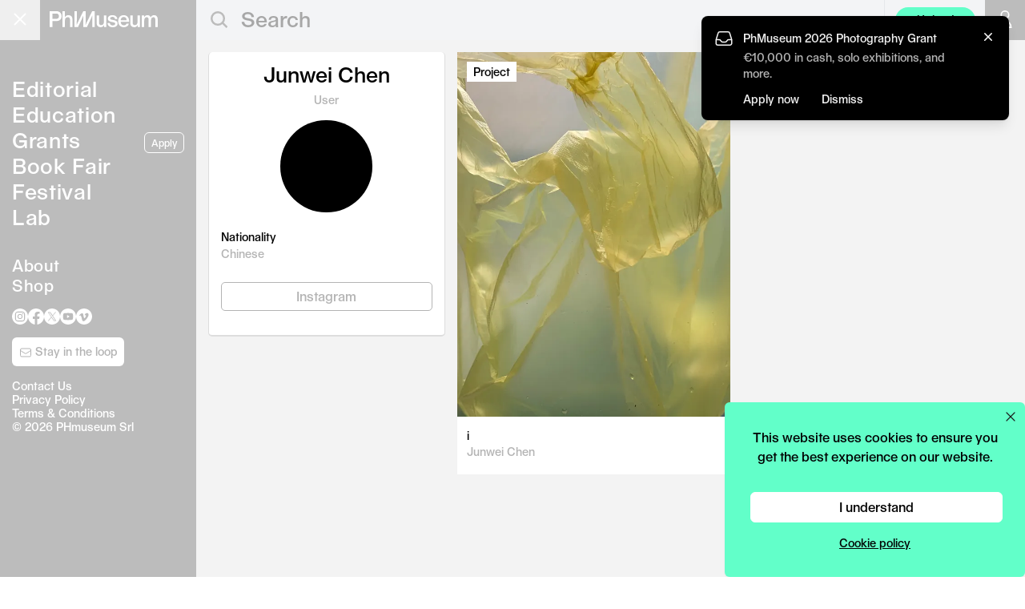

--- FILE ---
content_type: text/html; charset=UTF-8
request_url: https://phmuseum.com/u/jchen-2
body_size: 9008
content:
<!DOCTYPE html>
<html lang="en">
<head>
    <script async src="https://www.googletagmanager.com/gtag/js?id=G-V4VVR5SB9P"></script>
    <script>
        function phmGetCookieValue(cookieName) {
            const cookies = document.cookie.split('; ');
            for (const cookie of cookies) {
                if (cookie.startsWith(cookieName + '=')) {
                    return cookie.split('=')[1];
                }
            }
            return null;
        }

        if (typeof window.dataLayer === 'undefined') {
            window.dataLayer = window.dataLayer || [];
            function gtag(){dataLayer.push(arguments);}

            var cookie_status = phmGetCookieValue('cookie_status');

            if (cookie_status == 'accepted') {
                gtag('consent', 'default', {
                    'ad_storage': 'granted',
                    'ad_user_data': 'granted',
                    'ad_personalization': 'granted',
                    'analytics_storage': 'granted',
                });
            } else {
                gtag('consent', 'default', {
                    'ad_storage': 'denied',
                    'ad_user_data': 'denied',
                    'ad_personalization': 'denied',
                    'analytics_storage': 'denied',
                });
            }

            gtag('js', new Date());
                        gtag('config', 'G-V4VVR5SB9P', {
                anonymize_ip: true
            });
                        gtag('config', 'AW-380442119');

            !function(f,b,e,v,n,t,s)
            {if(f.fbq)return;n=f.fbq=function(){n.callMethod?
                n.callMethod.apply(n,arguments):n.queue.push(arguments)};
                if(!f._fbq)f._fbq=n;n.push=n;n.loaded=!0;n.version='2.0';
                n.queue=[];t=b.createElement(e);t.async=!0;
                t.src=v;s=b.getElementsByTagName(e)[0];
                s.parentNode.insertBefore(t,s)}(window, document,'script',
                'https://connect.facebook.net/en_US/fbevents.js');

            if (cookie_status == 'accepted') {
                fbq('consent', 'grant');
            } else {
                fbq('consent', 'grant');
            }

                            fbq('init', '574322142778702');
                    }

        fbq('track', 'PageView');
    </script>

    <meta charset="utf-8">
            <meta name="viewport" content="width=device-width, initial-scale=1">
    
    <link rel="dns-prefetch" href="https://img.phmuseum.com/">
    <meta name="csrf-token" content="4wimNAKBRkBb4yLlqtUWlBvJnhkXWsM9IlviqZ3L">

            <title>Junwei Chen - PhMuseum</title>
        <meta property="og:title" content="Junwei Chen - PhMuseum">
    
    
            <link rel="canonical" href="https://phmuseum.com/u/jchen-2">
        <meta property="og:url" content="https://phmuseum.com/u/jchen-2">
    
    
    
    
    <link rel="preload" href="https://phmuseum.com/fonts/seagal.woff" as="font" type="font/woff" crossorigin>

    <style>
        @font-face {
            font-family: 'Seagal';
            src: url('https://phmuseum.com/fonts/seagal.woff') format('woff'),
            url('https://phmuseum.com/fonts/seagal.woff2') format('woff2');
            font-display: swap;
        }

        @font-face {
            font-family: 'SeagalA';
            src: url('https://phmuseum.com/fonts/seagal-a.woff') format('woff'),
            url('https://phmuseum.com/fonts/seagal-a.woff2') format('woff2');
            font-display: swap;
        }
    </style>

    
    <meta name="emailpopuprkey" content="6Lf_Z14UAAAAAPs8aMhQaQeXTIfOlrwK5ITD4Iq6">

            <link rel="preload" as="style" href="https://phmuseum.com/build/assets/app-CxHcPGqG.css" /><link rel="modulepreload" as="script" href="https://phmuseum.com/build/assets/app-BP3OhKs4.js" /><link rel="modulepreload" as="script" href="https://phmuseum.com/build/assets/hotwired-DVgeva0Q.js" /><link rel="modulepreload" as="script" href="https://phmuseum.com/build/assets/index-Bdsk7NPV.js" /><link rel="modulepreload" as="script" href="https://phmuseum.com/build/assets/index-ngrFHoWO.js" /><link rel="modulepreload" as="script" href="https://phmuseum.com/build/assets/index-Cg-znJ7i.js" /><link rel="stylesheet" href="https://phmuseum.com/build/assets/app-CxHcPGqG.css" /><script type="module" src="https://phmuseum.com/build/assets/app-BP3OhKs4.js"></script>    
    <link rel="preload" as="style" href="https://phmuseum.com/build/assets/app-CYtpF4_S.css" /><link rel="stylesheet" href="https://phmuseum.com/build/assets/app-CYtpF4_S.css" />
    
    <link rel="apple-touch-icon" sizes="180x180" href="https://phmuseum.com/apple-touch-icon.png">
    <link rel="icon" type="image/png" sizes="32x32" href="https://phmuseum.com/favicon-32x32.png">
    <link rel="icon" type="image/png" sizes="16x16" href="https://phmuseum.com/favicon-16x16.png">
    <link rel="mask-icon" href="https://phmuseum.com/safari-pinned-tab.svg" color="#000000">
    <meta name="msapplication-TileColor" content="#ffffff">
    <meta name="theme-color" content="#ffffff">
</head>
<body data-turbo-prefetch="false">
    <noscript><img height="1" width="1" style="display:none"
                   src="https://www.facebook.com/tr?id=574322142778702&ev=PageView&noscript=1"
        /></noscript>
<div id="app" data-controller="app">
    <div id="bar" data-app-target="bar"
     class="transition-colors fixed top-0 left-0 h-[50px] w-full z-[20]  bg-[#bcbcbc] lg:bg-gray-100 ">
    <div data-app-target="main"
         class=" lg:bg-[#bcbcbc]  w-full lg:w-[245px] h-[50px] absolute top-0 left-0">
        <button
            data-action="app#toggle"
            data-menu="main"
            id="mainbutton"
            class="block absolute right-0 lg:left-0 text-gray-500 w-[50px] h-[50px] focus:outline-none transition-opacity hover:opacity-90">
            <span class="sr-only">Open main menu</span>
            <div
                class="block absolute left-1/4 top-1/2 transform -translate-[4px] lg:translate-x-[2px] -translate-y-[3px] lg:-translate-y-[2px]">
                <span data-app-target="mainspanone"
                      aria-hidden="true"
                      id="phm-header-span-one"
                      class="hidden absolute h-0.5 w-7 lg:w-5 bg-white"></span>
                <span data-app-target="mainspantwo"
                      aria-hidden="true"
                      id="phm-header-span-two"
                      class="hidden absolute translate-y-0.5 lg:translate-y-0 h-0.5 w-7 lg:w-5 bg-white"></span>
                <span data-app-target="mainspanthree"
                      aria-hidden="true"
                      id="phm-header-span-three"
                      class="hidden absolute translate-y-3 lg:translate-y-2 h-0.5 w-7 lg:w-5 bg-white"></span>
            </div>
        </button>
        <a id="logo"
           aria-label="View PhMuseum Home Page"
           class="text-[26px] top-[14px] left-[15px] lg:left-[62px] leading-4 absolute hover:opacity-70 transition-opacity"
           href="https://phmuseum.com">
            <svg class="w-[158px] lg:w-[135px]" xmlns="http://www.w3.org/2000/svg" xml:space="preserve"
                 style="enable-background:new 0 0 1984 288.6"
                 viewBox="0 0 1984 288.6"><path
                    d="M0 0h126.2c55.7 0 92.7 34.7 92.7 90.3 0 51.4-35.4 85.7-88.8 85.7H49.5v107.5H0V0zm121.9 136.6c30.8 0 48.3-16.4 48.3-46.3 0-31.1-17.5-48.3-48.3-48.3H49.5v94.6h72.4zM235.7 0h44.4v73.6c0 16.7-.8 33.5-.8 33.5h.8c10.1-21.8 35.8-36.2 64.6-36.2 44.8 0 72.8 24.9 72.8 71.6v141h-44V151c0-27.6-15.2-43.2-39.7-43.2-34.3 0-53.7 20.6-53.7 57.2v118.4h-44.4V0zm449.6 283.4h-67.8V77.8h-.8s-13.2 37.8-39.3 91.1c-26.1 54.1-55.7 114.5-55.7 114.5h-67.8V0h44v159.3c0 33.9-3.5 86.1-3.5 86.1h.8L616.3.1h45.2v159.3c0 33.9-3.5 86.1-3.5 86.1h.8L779.9.2h45.2v283.5h-44V77.8h-.8s-13.2 37.8-38.9 91.1l-56.1 114.5zm176.9-65V74.3h44.4v133.2c0 27.3 13.2 43.2 36.6 43.2 34.3 0 53.3-21.4 53.3-58V74.3h44.4v209.1h-43.2V253h-.8c-10.5 21-34.3 34.7-60.4 34.7-44.7 0-74.3-27.6-74.3-69.3zm199.3-5.1h43.6c3.1 26.9 21.4 42.1 50.2 42.1 31.1 0 48.7-10.5 48.7-30 0-14.8-11.7-22.2-47.1-28.8l-25.3-5.1c-43.2-8.2-63.5-27.3-63.5-58.4 0-37.4 33.9-62.3 84.9-62.3s86.8 28 89.6 69.7h-42.8c-2.7-24.9-19.5-38.5-46.7-38.5-27.6 0-42.4 10.1-42.4 29.6 0 10.5 10.1 17.9 32.3 21.8l23 4.3c58.8 10.5 81.8 28.4 81.8 63.9 0 40.1-37 67-92.3 67-53.5-.1-90.8-30.1-94-75.3zm397.2-21.8h-155.8c3.9 40.1 24.9 62.3 59.2 62.3 26.1 0 44-11.3 49.5-31.5h42.8c-7 39.7-44 66.2-92.3 66.2-62.3 0-104-44-104-110.6 0-63.9 40.5-107.1 101.6-107.1 59.6 0 98.9 43.2 98.9 107.5v13.2h.1zm-45.2-29.2c-.4-37.8-19.9-58.4-53.7-58.4-32.3 0-52.6 21-56.8 58.4h110.5zm66.3 56.1V74.3h44.4v133.2c0 27.3 13.2 43.2 36.6 43.2 34.3 0 53.3-21.4 53.3-58V74.3h44.4v209.1h-43.2V253h-.8c-10.5 21-34.3 34.7-60.4 34.7-44.7 0-74.3-27.6-74.3-69.3zM1692 74.3h43.6v33.1h.8c9-21.8 32.3-36.6 59.2-36.6 29.2 0 51 15.2 58.4 40.5h.8c10.1-24.9 34.7-40.5 65-40.5 38.5 0 64.2 28 64.2 70.1v142.5h-44.4l-.4-133.2c0-27.3-12.1-42.4-33.5-42.4-29.2 0-45.6 22.2-45.6 61.9v113.7h-43.6V151c0-27.6-11.3-43.2-33.1-43.2-29.2 0-47.1 20.2-47.1 58.8v116.8h-44.4l.1-209.1z"
                    style="fill:#fff"/></svg>
        </a>
    </div>
            <div id="search" class="ml-[245px] hidden lg:block">
            <form data-app-target="search" class="relative" action="https://phmuseum.com/search" method="get"
                  data-turbo="false">
                <svg class="block absolute left-[18px] top-[14px] w-[21px] h-[22px]" xmlns="http://www.w3.org/2000/svg"
                     width="20" height="20">
                    <g data-name="Group 139" fill="none" stroke="#bcbcbc" stroke-width="2.5">
                        <g data-name="Ellipse 1">
                            <circle cx="9.044" cy="9.044" r="9.044" stroke="none"/>
                            <circle cx="9.044" cy="9.044" r="7.794"/>
                        </g>
                        <path data-name="Line 20" d="m14.5 14.192 6 6"/>
                    </g>
                </svg>
                <input
                    class="pl-[56px] text-[26px] text-gray-400 h-[46px] border-0 bg-gray-100 focus:outline-none w-3/4 border-transparent focus:border-transparent focus:ring-0 placeholder-[#a7a7a7]"
                    type="text"
                    name="q"
                    data-app-target="query"
                                            value=""
                                                                placeholder="Search"
                                        maxlength="250"
                >
            </form>
        </div>
        <div class="hidden lg:block w-[114px] absolute top-[0px] right-[62px] h-[50px] border-l border-[#1c1c1c1]">
            <a class="px-3 py-1.5 rounded-full text-sm text-center absolute top-[9px] right-0 w-[100px] lg:bg-[#62ffc9] hover:opacity-80"
               onclick="if (typeof gtag === 'function') {
                  gtag('event', 'click_upload_button', {
                    object_type: 'post_upload',
                    object_title: 'Upload',
                    action_type: 'click',
                    action_area: 'header',
                    placement: 'header'
                  });
                }"
               href="https://phmuseum.com/posts/create">Upload</a>
        </div>
                <a href="https://phmuseum.com/auth"
           aria-label="Open your user menu"
           data-app-target="authbutton"
           class="block absolute top-0 right-[50px] lg:right-0 w-[50px] h-[50px] lg:bg-[#bcbcbc] hover:opacity-90">
            <svg class="w-[22px] h-[26px] ml-[15px] mt-[12px] lg:w-[20px] lg:h-[22px] lg:ml-[15px] lg:mt-[13px]"
                 version="1.1" id="Layer_1"
                 xmlns="http://www.w3.org/2000/svg"
                 x="0"
                 y="0" viewBox="0 0 20.4 26.6"
                 style="enable-background:new 0 0 20.4 26.6" xml:space="preserve">
                    <circle style="fill: none;stroke: #fff;stroke-width: 2; stroke-miterlimit: 10;" cx="10.2" cy="6.7"
                            r="5.7"/>
                <path style="fill: none;stroke: #fff;stroke-width: 2; stroke-miterlimit: 10;"
                      d="M19.4 25.6H1c0-5.1 4.1-10.2 9.2-10.2s9.2 5.1 9.2 10.2z"/>
                </svg>
        </a>
        <button data-action="app#toggle"
                data-menu="auth"
                data-app-target="userbutton"
                class="hidden absolute top-0 right-[50px] lg:right-0 w-[50px] h-[50px]  lg:bg-[#bcbcbc]  hover:opacity-90">
            <div data-app-target="userimage"
                 class="hidden w-[28px] h-[28px] lg:w-[25px] lg:h-[25px] m-auto bg-black rounded-full relative">
                <img class="block w-[28px] h-[28px] lg:w-[25px] lg:h-[25px] rounded-full"
                     src=""
                     width="115" height="115">
            </div>
            <svg
                data-app-target="usersvg"
                class="w-[20px] h-[22px] ml-[15px] mt-[2px]" version="1.1" id="Layer_1"
                xmlns="http://www.w3.org/2000/svg"
                x="0"
                y="0" viewBox="0 0 20.4 26.6"
                style="enable-background:new 0 0 20.4 26.6" xml:space="preserve">
            <circle style="fill: none;stroke: #fff;stroke-width: 2; stroke-miterlimit: 10;" cx="10.2" cy="6.7" r="5.7"/>
                <path style="fill: none;stroke: #fff;stroke-width: 2; stroke-miterlimit: 10;"
                      d="M19.4 25.6H1c0-5.1 4.1-10.2 9.2-10.2s9.2 5.1 9.2 10.2z"/>
                </svg>
        </button>
    </div>
<div id="menu" data-app-target="menu"
     class="overflow-hidden z-[12] lg:transition-[left] lg:duration-200 fixed top-0 flex flex-col w-full lg:w-[245px] h-screen bg-black lg:bg-[#bcbcbc]">
    <div class="p-[10px] lg:p-[15px] h-full overflow-y-auto text-[24px] lg:text-[26px] leading-tight lg:leading-8">
        <ul class="text-white mt-14 lg:mt-20">
            <li><a href="https://phmuseum.com"
                   class="border-transparent tracking-wide hover:border-white border-b">Editorial</a>
                            </li>
            <li><a href="https://phmuseum.com/education"
                   class=" tracking-wide border-transparent hover:border-white border-b">Education</a>
                            </li>
            <li><a href="https://phmuseum.com/grants"
                   class=" tracking-wide border-transparent hover:border-white border-b">Grants</a>
                                                    <a href="https://phmuseum.com/grants/2026-photography-grant"
                       onclick="if (typeof gtag === 'function') {
                          gtag('event', 'click_apply_button', {
                            object_type: 'grant',
                            object_title: 'Apply CTA',
                            action_type: 'click',
                            action_area: 'sidebar',
                            placement: 'sidebar',
                            object_id: 'QbYKez'
                          });
                        }"
                       class="hidden lg:inline-block float-right text-xs text-center mb-2 ml-2 relative top-[6px] px-2 py-1 bg-transparent border border-white text-white rounded-md font-[16px] hover:bg-white hover:text-[#b4b4b4]">Apply</a>
                                            </li>
            <li><a href="https://phmuseum.com/photobook-mania"
                   class=" tracking-wide border-transparent hover:border-white border-b">Book
                    Fair</a>
            </li>
            <li><a href="https://phmuseum.com/festival"
                   class=" tracking-wide border-transparent hover:border-white border-b">Festival</a>
            </li>
            
            <li class="lg:mb-8"><a href="https://phmuseum.com/lab"
                                   class=" tracking-wide border-transparent hover:border-white border-b">Lab</a>
                            </li>
            
            </li>
            <li class="lg:text-[20px] leading-tight"><a href="https://phmuseum.com/about"
                                                        class=" tracking-wide border-transparent hover:border-white border-b">About</a>
            </li>
            <li class="lg:text-[20px] leading-tight"><a href="https://phmuseum.com/shop"
                                                        class=" tracking-wide border-transparent hover:border-white border-b">Shop</a>
            </li>
        </ul>
        <footer data-app-target="footer" class="pt-4">
            

            <ul id="social" class="left-4 mb-4 flex flex-wrap gap-x-7 lg:gap-x-2.5">
                <li>
                    <a class="hover:opacity-60 transition-opacity" title="PhMuseum Instagram"
                       href="https://www.instagram.com/phmuseum/"
                       target="_blank">
                        <svg class="w-[25px] h-[25px] lg:w-[20px] lg:h-[20px]" xmlns="http://www.w3.org/2000/svg"
                             viewBox="0 0 20 20"
                             style="enable-background:new 0 0 20 20" xml:space="preserve"><path
                                d="M10 0c5.5 0 10 4.5 10 10s-4.5 10-10 10S0 15.5 0 10 4.5 0 10 0zm0 3.8H7.4c-.5 0-1 .1-1.5.3-.8.3-1.5 1-1.8 1.8-.2.5-.3 1-.3 1.5v5.2c0 .5.1 1 .3 1.5.3.8 1 1.5 1.8 1.8.5.2 1 .3 1.5.3h5.2c.5 0 1-.1 1.5-.3.8-.3 1.5-1 1.8-1.8.2-.5.3-1 .3-1.5V7.4c0-.5-.1-1-.3-1.5-.3-.8-1-1.5-1.8-1.8-.5-.2-1-.3-1.5-.3H10zm0 1.1h2.5c.4 0 .8.1 1.2.2.5.2 1 .6 1.2 1.2.1.4.2.8.2 1.2v5c0 .4-.1.8-.2 1.2-.2.5-.6 1-1.2 1.2-.4.1-.8.2-1.2.2h-5c-.4 0-.8-.1-1.2-.2-.5-.2-1-.6-1.2-1.2-.1-.4-.2-.8-.2-1.2v-5c0-.4.1-.8.2-1.2.2-.5.6-1 1.2-1.2.4-.1.8-.2 1.2-.2H10zm0 1.9c-1.8 0-3.2 1.4-3.2 3.2s1.4 3.2 3.2 3.2 3.2-1.4 3.2-3.2-1.4-3.2-3.2-3.2zm0 5.3c-1.2 0-2.1-.9-2.1-2.1s.9-2.1 2.1-2.1 2.1.9 2.1 2.1-.9 2.1-2.1 2.1zm4.1-5.4c0 .4-.3.7-.8.7s-.8-.3-.8-.7c0-.4.3-.7.8-.7.5-.1.8.3.8.7z"
                                style="fill-rule:evenodd;clip-rule:evenodd;fill:#fff"/></svg>
                    </a>
                </li>
                <li>
                    <a class="hover:opacity-60 transition-opacity" title="PhMuseum Facebook"
                       href="https://www.facebook.com/phmuseum/"
                       target="_blank">
                        <svg class="w-[25px] h-[25px] lg:w-[20px] lg:h-[20px]" xmlns="http://www.w3.org/2000/svg"
                             viewBox="0 0 20 20"
                             style="enable-background:new 0 0 20 20" xml:space="preserve">
                      <path
                          d="M20 10.1C20 4.5 15.5 0 10 0S0 4.5 0 10.1C0 15 3.6 19.2 8.4 20v-7H5.9v-2.9h2.5V7.9c-.2-2 1.2-3.7 3.2-3.9h.6c.8 0 1.5 0 2.3.1v2.5h-1.3c-.8-.1-1.5.5-1.6 1.2V10h2.8l-.5 3h-2.3v7c4.8-.8 8.4-5 8.4-9.9z"
                          style="fill:#fff"/>
                    </svg>
                    </a>
                </li>
                <li>
                    <a class="hover:opacity-60 transition-opacity" title="PhMuseum Twitter"
                       href="https://x.com/_phmuseum" target="_blank">
                        <svg class="w-[25px] h-[25px] lg:w-[20px] lg:h-[20px]" xmlns="http://www.w3.org/2000/svg"
                             viewBox="0 0 20 20" style="enable-background:new 0 0 20 20" xml:space="preserve"><g>
                                <path style="fill-rule:evenodd;clip-rule:evenodd;fill:#fff"
                                      d="M10.1 9.1 7.4 5.3H5.9l3.4 4.8.4.6 2.9 4.1H14l-3.5-5.1z"/>
                                <path style="fill-rule:evenodd;clip-rule:evenodd;fill:#fff"
                                      d="M10 0C4.5 0 0 4.5 0 10s4.5 10 10 10 10-4.5 10-10S15.5 0 10 0zm2.2 15.5-2.9-4.2-3.6 4.2h-1l4.2-4.8-4.2-6.2h3.2l2.8 4 3.4-4h.9l-4 4.6 4.3 6.3h-3.1z"/>
                            </g></svg>
                    </a>
                </li>
                <li>
                    <a class="hover:opacity-60 transition-opacity"
                       href="https://www.youtube.com/@phmuseum"
                       title="PhMuseum YouTube"
                       target="_blank">
                        <svg class="w-[25px] h-[25px] lg:w-[20px] lg:h-[20px]" xmlns="http://www.w3.org/2000/svg"
                             viewBox="0 0 20 20"
                             style="enable-background:new 0 0 20 20" xml:space="preserve">
                      <path
                          d="M10 0c5.5 0 10 4.5 10 10s-4.5 10-10 10S0 15.5 0 10 4.5 0 10 0zm6 7c-.1-.5-.6-1-1.1-1.1a40.28 40.28 0 0 0-9.8 0C4.6 6 4.2 6.5 4 7c-.2 1-.3 2-.3 3s.1 2 .3 3c.1.5.6 1 1.1 1.1a40.28 40.28 0 0 0 9.8 0c.5-.1 1-.6 1.1-1.1.2-1 .3-2 .3-3s-.1-2-.3-3zm-7.2 4.9V8.1L12 10l-3.2 1.9z"
                          style="fill-rule:evenodd;clip-rule:evenodd;fill:#fff"/>
                    </svg>
                    </a>
                </li>
                <li>
                    <a class="hover:opacity-60 transition-opacity" title="PhMuseum Vimeo"
                       href="https://vimeo.com/phmuseum" target="_blank">
                        <svg class="w-[25px] h-[25px] lg:w-[20px] lg:h-[20px]" xmlns="http://www.w3.org/2000/svg"
                             viewBox="0 0 20 20"
                             style="enable-background:new 0 0 20 20" xml:space="preserve">
                      <path
                          d="M10 0c5.5 0 10 4.5 10 10s-4.5 10-10 10S0 15.5 0 10 4.5 0 10 0zm5.6 8.1c-.1 1.1-.8 2.7-2.4 4.7-1.6 2.1-2.9 3.1-4 3.1-.7 0-1.3-.6-1.7-1.9l-.9-3.5c-.5-1.3-.8-1.9-1.2-1.9-.4.1-.7.3-1 .5l-.5-.7c.6-.5 1.1-1 1.7-1.5.5-.5 1.1-.9 1.7-1 .9-.1 1.5.5 1.7 1.8.2 1.4.4 2.3.5 2.7.3 1.2.6 1.8.9 1.8.2 0 .6-.4 1.1-1.2.4-.5.7-1.1.8-1.8s-.2-1-.8-1c-.3 0-.6.1-.9.2.6-1.9 1.7-2.8 3.3-2.7 1.2 0 1.8.8 1.7 2.4z"
                          style="fill-rule:evenodd;clip-rule:evenodd;fill:#fff"/>
                    </svg>
                    </a>
                </li>
            </ul>

            <div class="mb-4">
                <a
                    id="sidebarNewsletterBtn"
                    href="https://phmuseum.com/newsletter"
                    onclick="if (window.showEmailPopup) {
                      showEmailPopup('newsletter', {
                        object_title: 'Newsletter Signup',
                        action_type: 'click',
                        action_area: 'sidebar',
                        placement: 'loop_button',
                        object_id: 'newsletter',
                      });
                      return false;
                    }"
                    class="left-4 text-sm text-center block w-[140px] py-2 bg-white text-black md:text-[#b4b4b4] rounded-md font-[16px] transition-all duration-700 ease-in-out opacity-0 hidden hover:opacity-80"
                >
                    <svg class="relative top-0 inline-block w-4 h-4" xmlns="http://www.w3.org/2000/svg" fill="none"
                         viewBox="0 0 24 24" stroke-width="1.5" stroke="currentColor">
                        <path stroke-linecap="round" stroke-linejoin="round"
                              d="M21.75 6.75v10.5a2.25 2.25 0 01-2.25 2.25h-15a2.25 2.25 0 01-2.25-2.25V6.75m19.5 0A2.25 2.25 0 0019.5 4.5h-15a2.25 2.25 0 00-2.25 2.25m19.5 0v.243a2.25 2.25 0 01-1.07 1.916l-7.5 4.615a2.25 2.25 0 01-2.36 0L3.32 8.91a2.25 2.25 0 01-1.07-1.916V6.75"/>
                    </svg>
                    Stay in the loop
                </a>
            </div>

            <script>
                function checkPhmStateSidebarCta() {
                    const s = window.phm_state;
                    const btn = document.getElementById('sidebarNewsletterBtn');
                    if (!s || !btn) return;

                    const shouldShow = s.user === false || (s.user && s.user.encourage_newsletter_signup === true);

                    if (shouldShow) {
                        btn.classList.remove('hidden');
                        requestAnimationFrame(() => {
                            btn.classList.remove('opacity-0');
                            btn.classList.add('opacity-100', 'block');
                        });
                    } else {
                        btn.classList.remove('opacity-100');
                        btn.classList.add('opacity-0');
                        setTimeout(() => btn.classList.add('hidden'), 500);
                    }
                }

                if (window.phm_state) checkPhmStateSidebarCta();
                window.addEventListener('phmStateLoadedEvent', checkPhmStateSidebarCta);
                ['turbolinks:load', 'turbo:load'].forEach(evt => {
                    document.addEventListener(evt, checkPhmStateSidebarCta);
                });
            </script>


            <div id="copyright"
                 class="text-[14px] text-white leading-tight left-4">
                <p><a class="hover:underline" href="https://phmuseum.com/about#contacts">Contact Us</a><br>
                    <a class="hover:underline" href="https://phmuseum.com/privacy-policy">Privacy Policy</a><br>
                    <a class="hover:underline" href="https://phmuseum.com/terms">Terms & Conditions</a><br>
                    © 2026 PHmuseum Srl</p>
            </div>
        </footer>
    </div>
</div>

<div id="authmenu" data-app-target="authmenu"
     class="hidden overflow-hidden transition-[right] duration-200 z-[20] fixed top-0 right-0 flex-col w-full lg:w-[245px] h-screen bg-[#bcbcbc]">
    <div class="p-[15px] h-full">
        <p data-app-target="userwelcome" class="text-[16px] text-white"></p>
        <button
            class="absolute top-[16px] right-[15px] text-gray-500 w-[15px] h-[15px] focus:outline-none transition-opacity hover:opacity-90"
            data-action="app#toggle"
            data-menu="auth">
            <span class="sr-only">Open main menu</span>
            <div class="block w-5 absolute left-1/2 top-1/2 transform -translate-x-1/2 -translate-y-1/2">
                <span data-app-target="authspanone"
                      aria-hidden="true"
                      class="block absolute h-0.5 w-5 bg-white transform transition duration-300 ease-in-out rotate-45"></span>
                <span data-app-target="authspanthree"
                      aria-hidden="true"
                      class="block absolute h-0.5 w-5 bg-white transform transition duration-300 ease-in-out -rotate-45"></span>
            </div>
        </button>
        <ul data-app-target="authlist" class="text-white mt-20 leading-8 text-[26px]">
            <li><a data-app-target="authprofilelink"
                   href="#"
                   class=" border-transparent  tracking-wide hover:border-white border-b">Profile</a>
            </li>
            <li><a href="https://phmuseum.com/posts"
                   class=" tracking-wide border-transparent hover:border-white border-b">Posts</a>
            </li>
            <li><a href="https://phmuseum.com/submissions"
                   class=" tracking-wide border-transparent hover:border-white border-b">Submissions</a>
            </li>
            <li><a href="https://phmuseum.com/settings"
                   class=" tracking-wide border-transparent hover:border-white border-b">Settings</a>
            </li>
            <li><a href="https://phmuseum.com/orders"
                   class=" tracking-wide border-transparent hover:border-white border-b">Orders</a>
            </li>
            <li>
                <a href="https://phmuseum.com/logout"
                   class="tracking-wide border-transparent hover:border-white border-b">Logout</a>
            </li>
        </ul>
    </div>
</div>

<script>
    if (typeof header_menu === 'undefined') {
        let header_menu = "";
        if (localStorage.getItem('phm.menu') === null) {
            if (window.innerWidth > 1024) {
                localStorage.setItem('phm.menu', 'main');
                header_menu = 'main';
            } else {
                localStorage.setItem('phm.menu', 'closed');
                header_menu = 'closed';
            }
        } else {
            header_menu = localStorage.getItem('phm.menu');
        }

        const menu = document.getElementById('menu');
        const phm_span_one = document.getElementById('phm-header-span-one');
        const phm_span_two = document.getElementById('phm-header-span-two');
        const phm_span_three = document.getElementById('phm-header-span-three');
        const authmenu = document.getElementById('authmenu');

        if (menu) {
            if (header_menu == 'main') {
                menu.classList.add('lg:left-0');
            } else {
                menu.classList.add('lg:left-[-245px]');
            }
        }

        if (authmenu) {
            if (header_menu == 'auth') {
                authmenu.classList.add('right-0');
            } else {
                authmenu.classList.add('right-[-100%]');
                authmenu.classList.add('lg:right-[-245px]');
            }
        }

        if (phm_span_one) {
            if (header_menu == 'closed' || header_menu == 'auth') {
                phm_span_one.classList.add('-translate-y-2');
            } else {
                phm_span_one.classList.add('rotate-45');
            }
        }

        if (phm_span_two) {
            if (header_menu == 'closed' || header_menu == 'auth') {
                phm_span_two.classList.add('opacity-1');
                phm_span_two.classList.remove('opacity-0');
            } else {
                phm_span_two.classList.remove('opacity-1');
                phm_span_two.classList.add('opacity-0');
            }
        }

        if (phm_span_three) {
            if (header_menu == 'closed' || header_menu == 'auth') {
                phm_span_three.classList.add('translate-y-2');
            } else {
                phm_span_three.classList.add('-rotate-45');
            }
        }
    }
</script>
    <div id="stage">
        <div data-app-target="content"
             id="phm-stage-content"
             class=" bg-white  z-10 relative pt-[50px]">
                <div class="bg-[#f3f3f3] lg:min-h-screen pb-[50px]">
        <div class="lg:m-auto lg:max-w-[1280px] lg:flex lg:flex-row p-[15px]">
            <div class="lg:w-[428px]">
    <div class="bg-white rounded-[5px] p-[15px] border-[#DDDDDD] border-b-2 border-l border-r">
        <h1 class="text-center text-[26px] leading-none mb-[8px]">Junwei Chen</h1>
        <p class="text-center text-[#b4b4b4] text-[14px] mb-[15px]">User</p>
        <div class="w-[115px] h-[115px] m-auto bg-black rounded-full relative">
                    </div>
        <div class="mt-[20px]">
            
            
            
                            <div class="mb-[25px]">
                    <h3 class="text-[14px]">Nationality</h3>
                    <p class="text-[14px] text-[#b4b4b4]">Chinese</p>
                </div>
            
            
                            <a
                        class="hover:opacity-80 mb-[15px] hover:opacity-85 block rounded-[5px] text-center text-[#b4b4b4] w-full border border-[#b4b4b4] p-[5px]"
                        target="_blank"
                        href="https://instagram.com/junwei_i">Instagram</a>
            
            
            
            
            
            
                    </div>
    </div>
</div>
            <div
                class="w-full mt-[30px] lg:mt-0 lg:ml-[15px] bg-white md:bg-transparent">
                                                    <div class="hidden md:flex flex-wrap">
                        <div class="w-1/2">
                                                                                                                                                                                                <div class="bg-white [&>div]:pb-[18px] [&>div]:mb-[12px] mr-[6px]">
                                    <div data-controller="item" id="phmitem-"
     data-action="mouseover->item#mouseover mouseout->item#mouseout" class="phmitem mb-6 relative">
    <a href="https://phmuseum.com/projects"
       class="px-2 py-0.5 z-[1] text-[14px] bg-white absolute top-3 left-3 transition-colors hover:text-white hover:bg-black">Project</a>
    
            <a href="https://phmuseum.com/projects/i" class="relative block">
                        <picture>
                <img width="1000"
                     height="1333"
                                              alt="i"
                                                               class="w-100 h-auto bg-gray-500 mb-1 bg-red border-[#b4b4b4] pointer-events-none"
                     src="https://img.phmuseum.com/eyJidWNrZXQiOiJpbWcucGhtdXNldW0uY29tIiwia2V5IjoidXNlcnMvMGROQnpwZC9wcm9qZWN0cy9QZFJCRDBkL2JEUUdHeWQiLCJlZGl0cyI6eyJyZXNpemUiOnsiZml0IjoiY292ZXIiLCJ3aWR0aCI6MzAwfSwiYW8iOjEsInJvdGF0ZSI6bnVsbH19"
                     srcset="https://img.phmuseum.com/eyJidWNrZXQiOiJpbWcucGhtdXNldW0uY29tIiwia2V5IjoidXNlcnMvMGROQnpwZC9wcm9qZWN0cy9QZFJCRDBkL2JEUUdHeWQiLCJlZGl0cyI6eyJyZXNpemUiOnsiZml0IjoiY292ZXIiLCJ3aWR0aCI6NjAwfSwiYW8iOjEsInJvdGF0ZSI6bnVsbH19 600w, https://img.phmuseum.com/eyJidWNrZXQiOiJpbWcucGhtdXNldW0uY29tIiwia2V5IjoidXNlcnMvMGROQnpwZC9wcm9qZWN0cy9QZFJCRDBkL2JEUUdHeWQiLCJlZGl0cyI6eyJyZXNpemUiOnsiZml0IjoiY292ZXIiLCJ3aWR0aCI6ODAwfSwiYW8iOjEsInJvdGF0ZSI6bnVsbH19 800w, https://img.phmuseum.com/eyJidWNrZXQiOiJpbWcucGhtdXNldW0uY29tIiwia2V5IjoidXNlcnMvMGROQnpwZC9wcm9qZWN0cy9QZFJCRDBkL2JEUUdHeWQiLCJlZGl0cyI6eyJyZXNpemUiOnsiZml0IjoiY292ZXIiLCJ3aWR0aCI6MTAwMH0sImFvIjoxLCJyb3RhdGUiOm51bGx9fQ== 1000w, https://img.phmuseum.com/eyJidWNrZXQiOiJpbWcucGhtdXNldW0uY29tIiwia2V5IjoidXNlcnMvMGROQnpwZC9wcm9qZWN0cy9QZFJCRDBkL2JEUUdHeWQiLCJlZGl0cyI6eyJyZXNpemUiOnsiZml0IjoiY292ZXIiLCJ3aWR0aCI6MTIwMH0sImFvIjoxLCJyb3RhdGUiOm51bGx9fQ== 1200w"
                     sizes="(min-width: 800px) 33vw, 100vw">
            </picture>
        </a>
        <div class="flex flex-row justify-between">
        <div class="text-sm ml-[12px] mt-[10px] w-[90%]">
            <h4>
                <a class="hover:opacity-80" href="https://phmuseum.com/projects/i">
                    i
                </a>
            </h4>
                            <p class="text-[#b4b4b4]"><a href="https://phmuseum.com/u/jchen-2" class="hover:underline">Junwei Chen</a></p>
                    </div>
                    <div data-item-target="share" class="hidden pr-[12px] mt-[10px]">
                <div data-controller="share" class="w-[15px] h-[18px] relative">
    <a class="block hover:opacity-80"
       data-title="i"
       aria-label="Share this post on Facebook, Twitter, Pinterest and LinkedIn"
       data-url="https://phmuseum.com/projects/i"
       data-short="https://phmuseum.com/s/aKB1Me"
       href="https://phmuseum.com/projects/i"
       data-action="click->share#toggle">
        <svg xmlns="http://www.w3.org/2000/svg" width="15.52" height="18.337">
            <g fill="none" stroke="#1a1a1a" stroke-linecap="round" stroke-width="1.25"
               data-name="Group 1885">
                <g data-name="Group 386">
                    <path d="M7.76.737v12" data-name="Line 76"/>
                    <path stroke-linejoin="round" d="m1.76 6.737 6-6.112 6 6.112" data-name="Path 50"/>
                </g>
                <path stroke-linejoin="round" d="M.624 11.012v6.7h14.27v-6.7" data-name="Path 206"/>
            </g>
        </svg>
    </a>
    <div data-share-target="popup"
         class="z-20 hidden absolute top-0   left-[-110px]  text-[14px] py-1.5 px-3 rounded-[5px] bg-white border-[#DDDDDD] border-b-2 border-l border-r w-[100px] [&>ul>li]:pt-0.5 [&>ul>li]:pb-0.5">
        <ul>
            <li class="border-b border-[#f3f3f3]"><a data-action="click->share#close" class="hover:underline" href="https://www.facebook.com/sharer.php?u=https%3A%2F%2Fphmuseum.com%2Fprojects%2Fi&p[title]=i" target="_blank">Facebook</a></li>
            <li class="border-b border-[#f3f3f3]"><a data-action="click->share#close" class="hover:underline" href="https://twitter.com/share?text=i&url=https%3A%2F%2Fphmuseum.com%2Fprojects%2Fi" target="_blank">Twitter &#120143;</a></li>
            <li class="border-b border-[#f3f3f3]"><a data-action="click->share#close" class="hover:underline" href="https://pinterest.com/pin/create/button/?url=https%3A%2F%2Fphmuseum.com%2Fprojects%2Fi&description=i" target="_blank">Pinterest</a></li>
            <li class=""><a data-action="click->share#close" class="hover:underline"
                                                     href="https://www.linkedin.com/shareArticle?mini=true&url=https%3A%2F%2Fphmuseum.com%2Fprojects%2Fi&title=i"
                                                     target="_blank">LinkedIn</a></li>
            
        </ul>
    </div>
</div>
            </div>
            </div>
</div>

                                </div>
                                                    </div>
                                            </div>
                    <div class="md:hidden pb-2 bg-white">
                                                                                                                                                                        <div class="bg-white">
                                <div data-controller="item" id="phmitem-"
     data-action="mouseover->item#mouseover mouseout->item#mouseout" class="phmitem mb-6 relative">
    <a href="https://phmuseum.com/projects"
       class="px-2 py-0.5 z-[1] text-[14px] bg-white absolute top-3 left-3 transition-colors hover:text-white hover:bg-black">Project</a>
    
            <a href="https://phmuseum.com/projects/i" class="relative block">
                        <picture>
                <img width="1000"
                     height="1333"
                                              alt="i"
                                                               class="w-100 h-auto bg-gray-500 mb-1 bg-red border-[#b4b4b4] pointer-events-none"
                     src="https://img.phmuseum.com/eyJidWNrZXQiOiJpbWcucGhtdXNldW0uY29tIiwia2V5IjoidXNlcnMvMGROQnpwZC9wcm9qZWN0cy9QZFJCRDBkL2JEUUdHeWQiLCJlZGl0cyI6eyJyZXNpemUiOnsiZml0IjoiY292ZXIiLCJ3aWR0aCI6MzAwfSwiYW8iOjEsInJvdGF0ZSI6bnVsbH19"
                     srcset="https://img.phmuseum.com/eyJidWNrZXQiOiJpbWcucGhtdXNldW0uY29tIiwia2V5IjoidXNlcnMvMGROQnpwZC9wcm9qZWN0cy9QZFJCRDBkL2JEUUdHeWQiLCJlZGl0cyI6eyJyZXNpemUiOnsiZml0IjoiY292ZXIiLCJ3aWR0aCI6NjAwfSwiYW8iOjEsInJvdGF0ZSI6bnVsbH19 600w, https://img.phmuseum.com/eyJidWNrZXQiOiJpbWcucGhtdXNldW0uY29tIiwia2V5IjoidXNlcnMvMGROQnpwZC9wcm9qZWN0cy9QZFJCRDBkL2JEUUdHeWQiLCJlZGl0cyI6eyJyZXNpemUiOnsiZml0IjoiY292ZXIiLCJ3aWR0aCI6ODAwfSwiYW8iOjEsInJvdGF0ZSI6bnVsbH19 800w, https://img.phmuseum.com/eyJidWNrZXQiOiJpbWcucGhtdXNldW0uY29tIiwia2V5IjoidXNlcnMvMGROQnpwZC9wcm9qZWN0cy9QZFJCRDBkL2JEUUdHeWQiLCJlZGl0cyI6eyJyZXNpemUiOnsiZml0IjoiY292ZXIiLCJ3aWR0aCI6MTAwMH0sImFvIjoxLCJyb3RhdGUiOm51bGx9fQ== 1000w, https://img.phmuseum.com/eyJidWNrZXQiOiJpbWcucGhtdXNldW0uY29tIiwia2V5IjoidXNlcnMvMGROQnpwZC9wcm9qZWN0cy9QZFJCRDBkL2JEUUdHeWQiLCJlZGl0cyI6eyJyZXNpemUiOnsiZml0IjoiY292ZXIiLCJ3aWR0aCI6MTIwMH0sImFvIjoxLCJyb3RhdGUiOm51bGx9fQ== 1200w"
                     sizes="(min-width: 800px) 33vw, 100vw">
            </picture>
        </a>
        <div class="flex flex-row justify-between">
        <div class="text-sm ml-[12px] mt-[10px] w-[90%]">
            <h4>
                <a class="hover:opacity-80" href="https://phmuseum.com/projects/i">
                    i
                </a>
            </h4>
                            <p class="text-[#b4b4b4]"><a href="https://phmuseum.com/u/jchen-2" class="hover:underline">Junwei Chen</a></p>
                    </div>
                    <div data-item-target="share" class="hidden pr-[12px] mt-[10px]">
                <div data-controller="share" class="w-[15px] h-[18px] relative">
    <a class="block hover:opacity-80"
       data-title="i"
       aria-label="Share this post on Facebook, Twitter, Pinterest and LinkedIn"
       data-url="https://phmuseum.com/projects/i"
       data-short="https://phmuseum.com/s/aKB1Me"
       href="https://phmuseum.com/projects/i"
       data-action="click->share#toggle">
        <svg xmlns="http://www.w3.org/2000/svg" width="15.52" height="18.337">
            <g fill="none" stroke="#1a1a1a" stroke-linecap="round" stroke-width="1.25"
               data-name="Group 1885">
                <g data-name="Group 386">
                    <path d="M7.76.737v12" data-name="Line 76"/>
                    <path stroke-linejoin="round" d="m1.76 6.737 6-6.112 6 6.112" data-name="Path 50"/>
                </g>
                <path stroke-linejoin="round" d="M.624 11.012v6.7h14.27v-6.7" data-name="Path 206"/>
            </g>
        </svg>
    </a>
    <div data-share-target="popup"
         class="z-20 hidden absolute top-0   left-[-110px]  text-[14px] py-1.5 px-3 rounded-[5px] bg-white border-[#DDDDDD] border-b-2 border-l border-r w-[100px] [&>ul>li]:pt-0.5 [&>ul>li]:pb-0.5">
        <ul>
            <li class="border-b border-[#f3f3f3]"><a data-action="click->share#close" class="hover:underline" href="https://www.facebook.com/sharer.php?u=https%3A%2F%2Fphmuseum.com%2Fprojects%2Fi&p[title]=i" target="_blank">Facebook</a></li>
            <li class="border-b border-[#f3f3f3]"><a data-action="click->share#close" class="hover:underline" href="https://twitter.com/share?text=i&url=https%3A%2F%2Fphmuseum.com%2Fprojects%2Fi" target="_blank">Twitter &#120143;</a></li>
            <li class="border-b border-[#f3f3f3]"><a data-action="click->share#close" class="hover:underline" href="https://pinterest.com/pin/create/button/?url=https%3A%2F%2Fphmuseum.com%2Fprojects%2Fi&description=i" target="_blank">Pinterest</a></li>
            <li class=""><a data-action="click->share#close" class="hover:underline"
                                                     href="https://www.linkedin.com/shareArticle?mini=true&url=https%3A%2F%2Fphmuseum.com%2Fprojects%2Fi&title=i"
                                                     target="_blank">LinkedIn</a></li>
            
        </ul>
    </div>
</div>
            </div>
            </div>
</div>

                            </div>
                                            </div>
                            </div>
        </div>
    </div>
        </div>
        <script>
            if (typeof stage_menu === 'undefined') {
                let stage_menu = "";
                if (localStorage.getItem('phm.menu') === null) {
                    localStorage.setItem('phm.menu', 'main');
                    stage_menu = 'main';
                } else {
                    stage_menu = localStorage.getItem('phm.menu');
                }

                const stage_dom_menu = document.getElementById('phm-stage-content');

                if (stage_dom_menu) {
                    if (stage_menu == 'main') {
                        stage_dom_menu.classList.add('lg:pl-[245px]');
                    } else if (stage_menu == 'auth') {
                        stage_dom_menu.classList.add('lg:pr-[245px]');
                    }
                }
            }
        </script>
            </div>
</div>

    

<div data-controller="cookie"></div>
<div data-controller="notification"></div>

<div data-controller="emailpopup"></div>

<script>(function(){function c(){var b=a.contentDocument||a.contentWindow.document;if(b){var d=b.createElement('script');d.innerHTML="window.__CF$cv$params={r:'9bd9f28589b8cf84',t:'MTc2ODM2MDMwMA=='};var a=document.createElement('script');a.src='/cdn-cgi/challenge-platform/scripts/jsd/main.js';document.getElementsByTagName('head')[0].appendChild(a);";b.getElementsByTagName('head')[0].appendChild(d)}}if(document.body){var a=document.createElement('iframe');a.height=1;a.width=1;a.style.position='absolute';a.style.top=0;a.style.left=0;a.style.border='none';a.style.visibility='hidden';document.body.appendChild(a);if('loading'!==document.readyState)c();else if(window.addEventListener)document.addEventListener('DOMContentLoaded',c);else{var e=document.onreadystatechange||function(){};document.onreadystatechange=function(b){e(b);'loading'!==document.readyState&&(document.onreadystatechange=e,c())}}}})();</script></body>
</html>


--- FILE ---
content_type: text/html; charset=UTF-8
request_url: https://phmuseum.com/api/components/cookie-model/1
body_size: 572
content:
<div data-cookie-target="model"
     class="bg-[#62ffc9] w-full drop-shadow-sm rounded-md z-40 fixed bottom-0 right-0 max-w-[375px] min-h-[160px]">
            <div class="p-8">
            <div class="text-center">
                <p class="text-[16px] mb-8">This website uses cookies to ensure you get the best experience on our
                    website.</p>
            </div>
            <div>
                <button
                    data-action="click->cookie#closeModel"
                    class="hover:opacity-95 block w-[315px] group border border-white bg-white rounded-md text-[16px] px-7 py-1.5 mb-4 cursor-pointer">
                    I understand
                </button>
            </div>
            <p class="text-center text-sm underline"><a href="https://phmuseum.com/cookie-policy">Cookie policy</a></p>
        </div>
        <a href="#"
           data-action="click->cookie#closeModel"
           aria-label="Close cookie preferences popup"
           class="absolute right-[8px] top-[8px] hover:opacity-75 cursor-pointer">
            <svg class="text-[#1a1a1a] w-[20px] h-[20px] block" xmlns="http://www.w3.org/2000/svg" fill="none"
                 viewBox="0 0 24 24" stroke-width="1.5" stroke="currentColor">
                <path stroke-linecap="round" stroke-linejoin="round" d="M6 18L18 6M6 6l12 12"></path>
            </svg>
        </a>
    </div>


--- FILE ---
content_type: text/javascript; charset=utf-8
request_url: https://phmuseum.com/build/assets/app-BP3OhKs4.js
body_size: 86419
content:
var xl=Object.defineProperty;var Ml=(i,e,t)=>e in i?xl(i,e,{enumerable:!0,configurable:!0,writable:!0,value:t}):i[e]=t;var U=(i,e,t)=>Ml(i,typeof e!="symbol"?e+"":e,t);import{C as ge,A as Ol}from"./hotwired-DVgeva0Q.js";import{r as Pl,_ as Il,a as Rl,b as Fl,c as Nl,d as Hl,e as Bl,f as jl,g as $l,h as Ul,i as ql,j as zl,k as Vl}from"./index-Bdsk7NPV.js";import{a as $o}from"./index-ngrFHoWO.js";import{N as $s,t as Wl,m as Zt,w as Un,M as Kl,a as Gl,P as Us,b as hs,c as Yl,g as Xl,f as Jl,d as Zl,e as Ql,h as ec,E as Uo,i as tc,D as sc,j as ic,k as nc,l as rc,n as oc,I as ac,T as lc,B as cc}from"./index-Cg-znJ7i.js";class Ts extends ge{constructor(){super(...arguments);U(this,"is_mobile",!0)}connect(){this.previousWidth=window.innerWidth,window.innerWidth>1024&&(this.is_mobile=!1);var t=0;for(const r of this.ulTarget.children){r.setAttribute("data-accordion-id",t);var s=r.querySelector(".more");this.openText=s.attributes["data-open"].value,this.closeText=s.attributes["data-close"].value,s.querySelector(".link-text").innerHTML=this.openText,this.resetHeight(r),setTimeout(function(){r.classList.remove("duration-0"),r.classList.add("duration-300")},250),t++}let n=this;if(this.ulTarget.children.length==1){const r=this.ulTarget.children[0];this.open(r)}window.addEventListener("resize",function(){n.resize()})}disconnect(){let t=this;window.removeEventListener("resize",function(){t.resize()})}resize(){var t=window.innerWidth;if(this.previousWidth!==t){var s=null;for(const n of this.ulTarget.children)n.classList.add("duration-0"),n.classList.remove("duration-300"),setTimeout(function(){n.classList.remove("duration-0"),n.classList.add("duration-300")},250),s=n.querySelector(".more"),n.classList.remove("bg-[#f3f3f3]"),n.classList.add("h-[64px]"),this.resetHeight(n),s.querySelector(".link-text").innerHTML=this.openText;this.previousWidth=t}}toggle(t){t.preventDefault();for(const s of this.ulTarget.children)(t.currentTarget.parentElement==s||t.currentTarget.parentElement.parentElement==s)&&s.classList.contains("h-[64px]")?this.open(s):this.close(s)}open(t){var s=t.querySelector(".link-text"),n=t.querySelector(".link-button span");t.classList.add("bg-[#f3f3f3]"),t.classList.remove("h-[64px]"),t.style.height=t.scrollHeight+"px",s.innerHTML=this.closeText,n.innerHTML="&#8211;"}close(t){var s=t.querySelector(".link-text"),n=t.querySelector(".link-button span");t.classList.remove("bg-[#f3f3f3]"),t.classList.add("h-[64px]"),this.resetHeight(t),s.innerHTML=this.openText,n.innerHTML="+"}resetHeight(t){t.classList.add("h-[64px]");var s=t.querySelector(".link-button span");s.innerHTML="+";var n=44;this.is_mobile?t.firstElementChild?n=t.firstElementChild.scrollHeight+19:n=44:t.firstElementChild?n=t.firstElementChild.scrollHeight+19:n=63,t.style.height=n+"px"}}U(Ts,"targets",["ul"]),U(Ts,"openText","Open"),U(Ts,"closeText","Close"),U(Ts,"previousWidth",0);const dc=Object.freeze(Object.defineProperty({__proto__:null,default:Ts},Symbol.toStringTag,{value:"Module"}));class qn extends ge{connect(){this.contentHtml=this.containerTarget.dataset.bio}open(e){e.preventDefault();const t=document.getElementById("phmbiopopup");t&&t.remove(),document.body.insertAdjacentHTML("beforeend",this.html());const s=document.getElementById("phmbio");s.innerHTML=this.contentHtml,document.getElementById("phmbiopopupclose").addEventListener("click",function(n){n.preventDefault(),document.getElementById("phmbiopopup").remove()})}html(){return`<div
id="phmbiopopup"
class="fixed border border-[#b4b4b4] drop-shadow-sm px-[15px] py-[35px] lg:p-[30px] block fixed top-[50%] left-[50%] z-30 bg-white w-full lg:w-[600px] rounded-[10px] translate-x-[-50%] translate-y-[-50%]">
<div id="phmbio" class="max-h-[450px] overflow-y-scroll lg:max-h-[750px] [&>p]:text-[14px] lg:[&>p]:text-[16px] [&>p]:mb-0 [&>p:last-child]:mb-0 ">
</div>
<a id="phmbiopopupclose" href="" class="absolute right-[8px] top-[8px] hover:opacity-75">
<svg class="text-[#1a1a1a] w-[24px] h-[24px] lg:w-[20px] lg:h-[20px] block" xmlns="http://www.w3.org/2000/svg" fill="none"
viewBox="0 0 24 24" stroke-width="1.5" stroke="currentColor">
<path stroke-linecap="round" stroke-linejoin="round" d="M6 18L18 6M6 6l12 12"></path>
</svg>
</a>
</div>`}}U(qn,"targets",["container"]),U(qn,"contentHtml","");const uc=Object.freeze(Object.defineProperty({__proto__:null,default:qn},Symbol.toStringTag,{value:"Module"}));class qo extends ge{editCaption(e){this.showEditCaption();const t=new CustomEvent("caption-opened",{detail:{},bubbles:!0});window.dispatchEvent(t),this.captionTarget.focus(),e.preventDefault()}closeCaption(e){this.hideEditCaption();const t=new CustomEvent("caption-closed",{detail:{},bubbles:!0});window.dispatchEvent(t),e.preventDefault()}showEditCaption(){const e=this.editCaptionTarget,t=e.querySelector('[data-block-target="editPanel"]'),s=e.querySelector('[data-block-target="caption"]');e.classList.remove("hidden"),e.classList.add("flex"),e.offsetHeight,e.classList.remove("opacity-0"),e.classList.add("opacity-100"),t.classList.remove("opacity-0","sm:scale-95"),t.classList.add("opacity-100","sm:scale-100"),s.focus(),s.selectionStart=s.selectionEnd=s.value.length}hideEditCaption(){const e=this.editCaptionTarget,t=e.querySelector('[data-block-target="editPanel"]');e.classList.remove("opacity-100"),e.classList.add("opacity-0"),t.classList.remove("opacity-100","sm:scale-100"),t.classList.add("opacity-0","sm:scale-95"),setTimeout(()=>{e.classList.add("hidden"),e.classList.remove("flex")},300)}submitOnEnter(e){e.key==="Enter"&&!e.shiftKey&&(e.preventDefault(),this.submitCaption(e))}delete(e){let t=this;t.blockTarget.classList.add("hidden"),window.axios.delete("/api/blocks/"+e.params.hash).then(s=>{t.blockTarget.remove();const n=new CustomEvent("block-deleted",{detail:{},bubbles:!0});window.dispatchEvent(n)},s=>{console.log(s),t.blockTarget.classList.remove("hidden")}),e.preventDefault()}submitCaption(e){e.preventDefault();const t=this.captionTarget.value,s=this.element.dataset.blockHash;t.length>0?this.captionLinkTarget.textContent="Edit caption":this.captionLinkTarget.textContent="Add caption",window.axios.put("/blocks/"+s,{caption:t}),this.closeCaption(e)}}U(qo,"targets",["editCaption","caption","block","captionLink"]);const hc=Object.freeze(Object.defineProperty({__proto__:null,default:qo},Symbol.toStringTag,{value:"Module"}));var pc=typeof globalThis<"u"?globalThis:typeof window<"u"?window:typeof global<"u"?global:typeof self<"u"?self:{};function cr(i){return i&&i.__esModule&&Object.prototype.hasOwnProperty.call(i,"default")?i.default:i}/*! Axios v1.12.2 Copyright (c) 2025 Matt Zabriskie and contributors */var wn,no;function fc(){if(no)return wn;no=1;function i(a,c){return function(){return a.apply(c,arguments)}}const{toString:e}=Object.prototype,{getPrototypeOf:t}=Object,{iterator:s,toStringTag:n}=Symbol,r=(a=>c=>{const h=e.call(c);return a[h]||(a[h]=h.slice(8,-1).toLowerCase())})(Object.create(null)),o=a=>(a=a.toLowerCase(),c=>r(c)===a),l=a=>c=>typeof c===a,{isArray:d}=Array,m=l("undefined");function v(a){return a!==null&&!m(a)&&a.constructor!==null&&!m(a.constructor)&&O(a.constructor.isBuffer)&&a.constructor.isBuffer(a)}const b=o("ArrayBuffer");function C(a){let c;return typeof ArrayBuffer<"u"&&ArrayBuffer.isView?c=ArrayBuffer.isView(a):c=a&&a.buffer&&b(a.buffer),c}const L=l("string"),O=l("function"),x=l("number"),P=a=>a!==null&&typeof a=="object",R=a=>a===!0||a===!1,q=a=>{if(r(a)!=="object")return!1;const c=t(a);return(c===null||c===Object.prototype||Object.getPrototypeOf(c)===null)&&!(n in a)&&!(s in a)},X=a=>{if(!P(a)||v(a))return!1;try{return Object.keys(a).length===0&&Object.getPrototypeOf(a)===Object.prototype}catch{return!1}},se=o("Date"),ie=o("File"),ce=o("Blob"),le=o("FileList"),Pe=a=>P(a)&&O(a.pipe),ue=a=>{let c;return a&&(typeof FormData=="function"&&a instanceof FormData||O(a.append)&&((c=r(a))==="formdata"||c==="object"&&O(a.toString)&&a.toString()==="[object FormData]"))},Ve=o("URLSearchParams"),[he,We,Te,ye]=["ReadableStream","Request","Response","Headers"].map(o),Ee=a=>a.trim?a.trim():a.replace(/^[\s\uFEFF\xA0]+|[\s\uFEFF\xA0]+$/g,"");function ve(a,c,{allOwnKeys:h=!1}={}){if(a===null||typeof a>"u")return;let f,g;if(typeof a!="object"&&(a=[a]),d(a))for(f=0,g=a.length;f<g;f++)c.call(null,a[f],f,a);else{if(v(a))return;const D=h?Object.getOwnPropertyNames(a):Object.keys(a),E=D.length;let I;for(f=0;f<E;f++)I=D[f],c.call(null,a[I],I,a)}}function Ie(a,c){if(v(a))return null;c=c.toLowerCase();const h=Object.keys(a);let f=h.length,g;for(;f-- >0;)if(g=h[f],c===g.toLowerCase())return g;return null}const Be=typeof globalThis<"u"?globalThis:typeof self<"u"?self:typeof window<"u"?window:pc,Ye=a=>!m(a)&&a!==Be;function ts(){const{caseless:a,skipUndefined:c}=Ye(this)&&this||{},h={},f=(g,D)=>{const E=a&&Ie(h,D)||D;q(h[E])&&q(g)?h[E]=ts(h[E],g):q(g)?h[E]=ts({},g):d(g)?h[E]=g.slice():(!c||!m(g))&&(h[E]=g)};for(let g=0,D=arguments.length;g<D;g++)arguments[g]&&ve(arguments[g],f);return h}const Xe=(a,c,h,{allOwnKeys:f}={})=>(ve(c,(g,D)=>{h&&O(g)?a[D]=i(g,h):a[D]=g},{allOwnKeys:f}),a),ps=a=>(a.charCodeAt(0)===65279&&(a=a.slice(1)),a),rn=(a,c,h,f)=>{a.prototype=Object.create(c.prototype,f),a.prototype.constructor=a,Object.defineProperty(a,"super",{value:c.prototype}),h&&Object.assign(a.prototype,h)},re=(a,c,h,f)=>{let g,D,E;const I={};if(c=c||{},a==null)return c;do{for(g=Object.getOwnPropertyNames(a),D=g.length;D-- >0;)E=g[D],(!f||f(E,a,c))&&!I[E]&&(c[E]=a[E],I[E]=!0);a=h!==!1&&t(a)}while(a&&(!h||h(a,c))&&a!==Object.prototype);return c},St=(a,c,h)=>{a=String(a),(h===void 0||h>a.length)&&(h=a.length),h-=c.length;const f=a.indexOf(c,h);return f!==-1&&f===h},st=a=>{if(!a)return null;if(d(a))return a;let c=a.length;if(!x(c))return null;const h=new Array(c);for(;c-- >0;)h[c]=a[c];return h},fs=(a=>c=>a&&c instanceof a)(typeof Uint8Array<"u"&&t(Uint8Array)),it=(a,c)=>{const f=(a&&a[s]).call(a);let g;for(;(g=f.next())&&!g.done;){const D=g.value;c.call(a,D[0],D[1])}},Vs=(a,c)=>{let h;const f=[];for(;(h=a.exec(c))!==null;)f.push(h);return f},A=o("HTMLFormElement"),u=a=>a.toLowerCase().replace(/[-_\s]([a-z\d])(\w*)/g,function(h,f,g){return f.toUpperCase()+g}),y=(({hasOwnProperty:a})=>(c,h)=>a.call(c,h))(Object.prototype),p=o("RegExp"),T=(a,c)=>{const h=Object.getOwnPropertyDescriptors(a),f={};ve(h,(g,D)=>{let E;(E=c(g,D,a))!==!1&&(f[D]=E||g)}),Object.defineProperties(a,f)},_=a=>{T(a,(c,h)=>{if(O(a)&&["arguments","caller","callee"].indexOf(h)!==-1)return!1;const f=a[h];if(O(f)){if(c.enumerable=!1,"writable"in c){c.writable=!1;return}c.set||(c.set=()=>{throw Error("Can not rewrite read-only method '"+h+"'")})}})},w=(a,c)=>{const h={},f=g=>{g.forEach(D=>{h[D]=!0})};return d(a)?f(a):f(String(a).split(c)),h},k=()=>{},M=(a,c)=>a!=null&&Number.isFinite(a=+a)?a:c;function $(a){return!!(a&&O(a.append)&&a[n]==="FormData"&&a[s])}const W=a=>{const c=new Array(10),h=(f,g)=>{if(P(f)){if(c.indexOf(f)>=0)return;if(v(f))return f;if(!("toJSON"in f)){c[g]=f;const D=d(f)?[]:{};return ve(f,(E,I)=>{const V=h(E,g+1);!m(V)&&(D[I]=V)}),c[g]=void 0,D}}return f};return h(a,0)},z=o("AsyncFunction"),G=a=>a&&(P(a)||O(a))&&O(a.then)&&O(a.catch),pe=((a,c)=>a?setImmediate:c?((h,f)=>(Be.addEventListener("message",({source:g,data:D})=>{g===Be&&D===h&&f.length&&f.shift()()},!1),g=>{f.push(g),Be.postMessage(h,"*")}))(`axios@${Math.random()}`,[]):h=>setTimeout(h))(typeof setImmediate=="function",O(Be.postMessage)),Re=typeof queueMicrotask<"u"?queueMicrotask.bind(Be):typeof process<"u"&&process.nextTick||pe;var S={isArray:d,isArrayBuffer:b,isBuffer:v,isFormData:ue,isArrayBufferView:C,isString:L,isNumber:x,isBoolean:R,isObject:P,isPlainObject:q,isEmptyObject:X,isReadableStream:he,isRequest:We,isResponse:Te,isHeaders:ye,isUndefined:m,isDate:se,isFile:ie,isBlob:ce,isRegExp:p,isFunction:O,isStream:Pe,isURLSearchParams:Ve,isTypedArray:fs,isFileList:le,forEach:ve,merge:ts,extend:Xe,trim:Ee,stripBOM:ps,inherits:rn,toFlatObject:re,kindOf:r,kindOfTest:o,endsWith:St,toArray:st,forEachEntry:it,matchAll:Vs,isHTMLForm:A,hasOwnProperty:y,hasOwnProp:y,reduceDescriptors:T,freezeMethods:_,toObjectSet:w,toCamelCase:u,noop:k,toFiniteNumber:M,findKey:Ie,global:Be,isContextDefined:Ye,isSpecCompliantForm:$,toJSONObject:W,isAsyncFn:z,isThenable:G,setImmediate:pe,asap:Re,isIterable:a=>a!=null&&O(a[s])};function J(a,c,h,f,g){Error.call(this),Error.captureStackTrace?Error.captureStackTrace(this,this.constructor):this.stack=new Error().stack,this.message=a,this.name="AxiosError",c&&(this.code=c),h&&(this.config=h),f&&(this.request=f),g&&(this.response=g,this.status=g.status?g.status:null)}S.inherits(J,Error,{toJSON:function(){return{message:this.message,name:this.name,description:this.description,number:this.number,fileName:this.fileName,lineNumber:this.lineNumber,columnNumber:this.columnNumber,stack:this.stack,config:S.toJSONObject(this.config),code:this.code,status:this.status}}});const ct=J.prototype,dt={};["ERR_BAD_OPTION_VALUE","ERR_BAD_OPTION","ECONNABORTED","ETIMEDOUT","ERR_NETWORK","ERR_FR_TOO_MANY_REDIRECTS","ERR_DEPRECATED","ERR_BAD_RESPONSE","ERR_BAD_REQUEST","ERR_CANCELED","ERR_NOT_SUPPORT","ERR_INVALID_URL"].forEach(a=>{dt[a]={value:a}}),Object.defineProperties(J,dt),Object.defineProperty(ct,"isAxiosError",{value:!0}),J.from=(a,c,h,f,g,D)=>{const E=Object.create(ct);S.toFlatObject(a,E,function(N){return N!==Error.prototype},B=>B!=="isAxiosError");const I=a&&a.message?a.message:"Error",V=c==null&&a?a.code:c;return J.call(E,I,V,h,f,g),a&&E.cause==null&&Object.defineProperty(E,"cause",{value:a,configurable:!0}),E.name=a&&a.name||"Error",D&&Object.assign(E,D),E};var yt=null;function Bt(a){return S.isPlainObject(a)||S.isArray(a)}function jt(a){return S.endsWith(a,"[]")?a.slice(0,-2):a}function Ws(a,c,h){return a?a.concat(c).map(function(g,D){return g=jt(g),!h&&D?"["+g+"]":g}).join(h?".":""):c}function on(a){return S.isArray(a)&&!a.some(Bt)}const $a=S.toFlatObject(S,{},null,function(c){return/^is[A-Z]/.test(c)});function Ks(a,c,h){if(!S.isObject(a))throw new TypeError("target must be an object");c=c||new FormData,h=S.toFlatObject(h,{metaTokens:!0,dots:!1,indexes:!1},!1,function(ee,K){return!S.isUndefined(K[ee])});const f=h.metaTokens,g=h.visitor||N,D=h.dots,E=h.indexes,V=(h.Blob||typeof Blob<"u"&&Blob)&&S.isSpecCompliantForm(c);if(!S.isFunction(g))throw new TypeError("visitor must be a function");function B(H){if(H===null)return"";if(S.isDate(H))return H.toISOString();if(S.isBoolean(H))return H.toString();if(!V&&S.isBlob(H))throw new J("Blob is not supported. Use a Buffer instead.");return S.isArrayBuffer(H)||S.isTypedArray(H)?V&&typeof Blob=="function"?new Blob([H]):Buffer.from(H):H}function N(H,ee,K){let Ce=H;if(H&&!K&&typeof H=="object"){if(S.endsWith(ee,"{}"))ee=f?ee:ee.slice(0,-2),H=JSON.stringify(H);else if(S.isArray(H)&&on(H)||(S.isFileList(H)||S.endsWith(ee,"[]"))&&(Ce=S.toArray(H)))return ee=jt(ee),Ce.forEach(function(Ae,$e){!(S.isUndefined(Ae)||Ae===null)&&c.append(E===!0?Ws([ee],$e,D):E===null?ee:ee+"[]",B(Ae))}),!1}return Bt(H)?!0:(c.append(Ws(K,ee,D),B(H)),!1)}const Y=[],de=Object.assign($a,{defaultVisitor:N,convertValue:B,isVisitable:Bt});function Ne(H,ee){if(!S.isUndefined(H)){if(Y.indexOf(H)!==-1)throw Error("Circular reference detected in "+ee.join("."));Y.push(H),S.forEach(H,function(Ce,Je){(!(S.isUndefined(Ce)||Ce===null)&&g.call(c,Ce,S.isString(Je)?Je.trim():Je,ee,de))===!0&&Ne(Ce,ee?ee.concat(Je):[Je])}),Y.pop()}}if(!S.isObject(a))throw new TypeError("data must be an object");return Ne(a),c}function Sr(a){const c={"!":"%21","'":"%27","(":"%28",")":"%29","~":"%7E","%20":"+","%00":"\0"};return encodeURIComponent(a).replace(/[!'()~]|%20|%00/g,function(f){return c[f]})}function an(a,c){this._pairs=[],a&&Ks(a,this,c)}const Cr=an.prototype;Cr.append=function(c,h){this._pairs.push([c,h])},Cr.toString=function(c){const h=c?function(f){return c.call(this,f,Sr)}:Sr;return this._pairs.map(function(g){return h(g[0])+"="+h(g[1])},"").join("&")};function Ua(a){return encodeURIComponent(a).replace(/%3A/gi,":").replace(/%24/g,"$").replace(/%2C/gi,",").replace(/%20/g,"+")}function Ar(a,c,h){if(!c)return a;const f=h&&h.encode||Ua;S.isFunction(h)&&(h={serialize:h});const g=h&&h.serialize;let D;if(g?D=g(c,h):D=S.isURLSearchParams(c)?c.toString():new an(c,h).toString(f),D){const E=a.indexOf("#");E!==-1&&(a=a.slice(0,E)),a+=(a.indexOf("?")===-1?"?":"&")+D}return a}class qa{constructor(){this.handlers=[]}use(c,h,f){return this.handlers.push({fulfilled:c,rejected:h,synchronous:f?f.synchronous:!1,runWhen:f?f.runWhen:null}),this.handlers.length-1}eject(c){this.handlers[c]&&(this.handlers[c]=null)}clear(){this.handlers&&(this.handlers=[])}forEach(c){S.forEach(this.handlers,function(f){f!==null&&c(f)})}}var Lr=qa,xr={silentJSONParsing:!0,forcedJSONParsing:!0,clarifyTimeoutError:!1},za=typeof URLSearchParams<"u"?URLSearchParams:an,Va=typeof FormData<"u"?FormData:null,Wa=typeof Blob<"u"?Blob:null,Ka={isBrowser:!0,classes:{URLSearchParams:za,FormData:Va,Blob:Wa},protocols:["http","https","file","blob","url","data"]};const ln=typeof window<"u"&&typeof document<"u",cn=typeof navigator=="object"&&navigator||void 0,Ga=ln&&(!cn||["ReactNative","NativeScript","NS"].indexOf(cn.product)<0),Ya=typeof WorkerGlobalScope<"u"&&self instanceof WorkerGlobalScope&&typeof self.importScripts=="function",Xa=ln&&window.location.href||"http://localhost";var Ja=Object.freeze({__proto__:null,hasBrowserEnv:ln,hasStandardBrowserWebWorkerEnv:Ya,hasStandardBrowserEnv:Ga,navigator:cn,origin:Xa}),Fe={...Ja,...Ka};function Za(a,c){return Ks(a,new Fe.classes.URLSearchParams,{visitor:function(h,f,g,D){return Fe.isNode&&S.isBuffer(h)?(this.append(f,h.toString("base64")),!1):D.defaultVisitor.apply(this,arguments)},...c})}function Qa(a){return S.matchAll(/\w+|\[(\w*)]/g,a).map(c=>c[0]==="[]"?"":c[1]||c[0])}function el(a){const c={},h=Object.keys(a);let f;const g=h.length;let D;for(f=0;f<g;f++)D=h[f],c[D]=a[D];return c}function Mr(a){function c(h,f,g,D){let E=h[D++];if(E==="__proto__")return!0;const I=Number.isFinite(+E),V=D>=h.length;return E=!E&&S.isArray(g)?g.length:E,V?(S.hasOwnProp(g,E)?g[E]=[g[E],f]:g[E]=f,!I):((!g[E]||!S.isObject(g[E]))&&(g[E]=[]),c(h,f,g[E],D)&&S.isArray(g[E])&&(g[E]=el(g[E])),!I)}if(S.isFormData(a)&&S.isFunction(a.entries)){const h={};return S.forEachEntry(a,(f,g)=>{c(Qa(f),g,h,0)}),h}return null}function tl(a,c,h){if(S.isString(a))try{return(c||JSON.parse)(a),S.trim(a)}catch(f){if(f.name!=="SyntaxError")throw f}return(h||JSON.stringify)(a)}const dn={transitional:xr,adapter:["xhr","http","fetch"],transformRequest:[function(c,h){const f=h.getContentType()||"",g=f.indexOf("application/json")>-1,D=S.isObject(c);if(D&&S.isHTMLForm(c)&&(c=new FormData(c)),S.isFormData(c))return g?JSON.stringify(Mr(c)):c;if(S.isArrayBuffer(c)||S.isBuffer(c)||S.isStream(c)||S.isFile(c)||S.isBlob(c)||S.isReadableStream(c))return c;if(S.isArrayBufferView(c))return c.buffer;if(S.isURLSearchParams(c))return h.setContentType("application/x-www-form-urlencoded;charset=utf-8",!1),c.toString();let I;if(D){if(f.indexOf("application/x-www-form-urlencoded")>-1)return Za(c,this.formSerializer).toString();if((I=S.isFileList(c))||f.indexOf("multipart/form-data")>-1){const V=this.env&&this.env.FormData;return Ks(I?{"files[]":c}:c,V&&new V,this.formSerializer)}}return D||g?(h.setContentType("application/json",!1),tl(c)):c}],transformResponse:[function(c){const h=this.transitional||dn.transitional,f=h&&h.forcedJSONParsing,g=this.responseType==="json";if(S.isResponse(c)||S.isReadableStream(c))return c;if(c&&S.isString(c)&&(f&&!this.responseType||g)){const E=!(h&&h.silentJSONParsing)&&g;try{return JSON.parse(c,this.parseReviver)}catch(I){if(E)throw I.name==="SyntaxError"?J.from(I,J.ERR_BAD_RESPONSE,this,null,this.response):I}}return c}],timeout:0,xsrfCookieName:"XSRF-TOKEN",xsrfHeaderName:"X-XSRF-TOKEN",maxContentLength:-1,maxBodyLength:-1,env:{FormData:Fe.classes.FormData,Blob:Fe.classes.Blob},validateStatus:function(c){return c>=200&&c<300},headers:{common:{Accept:"application/json, text/plain, */*","Content-Type":void 0}}};S.forEach(["delete","get","head","post","put","patch"],a=>{dn.headers[a]={}});var un=dn;const sl=S.toObjectSet(["age","authorization","content-length","content-type","etag","expires","from","host","if-modified-since","if-unmodified-since","last-modified","location","max-forwards","proxy-authorization","referer","retry-after","user-agent"]);var il=a=>{const c={};let h,f,g;return a&&a.split(`
`).forEach(function(E){g=E.indexOf(":"),h=E.substring(0,g).trim().toLowerCase(),f=E.substring(g+1).trim(),!(!h||c[h]&&sl[h])&&(h==="set-cookie"?c[h]?c[h].push(f):c[h]=[f]:c[h]=c[h]?c[h]+", "+f:f)}),c};const Or=Symbol("internals");function ms(a){return a&&String(a).trim().toLowerCase()}function Gs(a){return a===!1||a==null?a:S.isArray(a)?a.map(Gs):String(a)}function nl(a){const c=Object.create(null),h=/([^\s,;=]+)\s*(?:=\s*([^,;]+))?/g;let f;for(;f=h.exec(a);)c[f[1]]=f[2];return c}const rl=a=>/^[-_a-zA-Z0-9^`|~,!#$%&'*+.]+$/.test(a.trim());function hn(a,c,h,f,g){if(S.isFunction(f))return f.call(this,c,h);if(g&&(c=h),!!S.isString(c)){if(S.isString(f))return c.indexOf(f)!==-1;if(S.isRegExp(f))return f.test(c)}}function ol(a){return a.trim().toLowerCase().replace(/([a-z\d])(\w*)/g,(c,h,f)=>h.toUpperCase()+f)}function al(a,c){const h=S.toCamelCase(" "+c);["get","set","has"].forEach(f=>{Object.defineProperty(a,f+h,{value:function(g,D,E){return this[f].call(this,c,g,D,E)},configurable:!0})})}class Ys{constructor(c){c&&this.set(c)}set(c,h,f){const g=this;function D(I,V,B){const N=ms(V);if(!N)throw new Error("header name must be a non-empty string");const Y=S.findKey(g,N);(!Y||g[Y]===void 0||B===!0||B===void 0&&g[Y]!==!1)&&(g[Y||V]=Gs(I))}const E=(I,V)=>S.forEach(I,(B,N)=>D(B,N,V));if(S.isPlainObject(c)||c instanceof this.constructor)E(c,h);else if(S.isString(c)&&(c=c.trim())&&!rl(c))E(il(c),h);else if(S.isObject(c)&&S.isIterable(c)){let I={},V,B;for(const N of c){if(!S.isArray(N))throw TypeError("Object iterator must return a key-value pair");I[B=N[0]]=(V=I[B])?S.isArray(V)?[...V,N[1]]:[V,N[1]]:N[1]}E(I,h)}else c!=null&&D(h,c,f);return this}get(c,h){if(c=ms(c),c){const f=S.findKey(this,c);if(f){const g=this[f];if(!h)return g;if(h===!0)return nl(g);if(S.isFunction(h))return h.call(this,g,f);if(S.isRegExp(h))return h.exec(g);throw new TypeError("parser must be boolean|regexp|function")}}}has(c,h){if(c=ms(c),c){const f=S.findKey(this,c);return!!(f&&this[f]!==void 0&&(!h||hn(this,this[f],f,h)))}return!1}delete(c,h){const f=this;let g=!1;function D(E){if(E=ms(E),E){const I=S.findKey(f,E);I&&(!h||hn(f,f[I],I,h))&&(delete f[I],g=!0)}}return S.isArray(c)?c.forEach(D):D(c),g}clear(c){const h=Object.keys(this);let f=h.length,g=!1;for(;f--;){const D=h[f];(!c||hn(this,this[D],D,c,!0))&&(delete this[D],g=!0)}return g}normalize(c){const h=this,f={};return S.forEach(this,(g,D)=>{const E=S.findKey(f,D);if(E){h[E]=Gs(g),delete h[D];return}const I=c?ol(D):String(D).trim();I!==D&&delete h[D],h[I]=Gs(g),f[I]=!0}),this}concat(...c){return this.constructor.concat(this,...c)}toJSON(c){const h=Object.create(null);return S.forEach(this,(f,g)=>{f!=null&&f!==!1&&(h[g]=c&&S.isArray(f)?f.join(", "):f)}),h}[Symbol.iterator](){return Object.entries(this.toJSON())[Symbol.iterator]()}toString(){return Object.entries(this.toJSON()).map(([c,h])=>c+": "+h).join(`
`)}getSetCookie(){return this.get("set-cookie")||[]}get[Symbol.toStringTag](){return"AxiosHeaders"}static from(c){return c instanceof this?c:new this(c)}static concat(c,...h){const f=new this(c);return h.forEach(g=>f.set(g)),f}static accessor(c){const f=(this[Or]=this[Or]={accessors:{}}).accessors,g=this.prototype;function D(E){const I=ms(E);f[I]||(al(g,E),f[I]=!0)}return S.isArray(c)?c.forEach(D):D(c),this}}Ys.accessor(["Content-Type","Content-Length","Accept","Accept-Encoding","User-Agent","Authorization"]),S.reduceDescriptors(Ys.prototype,({value:a},c)=>{let h=c[0].toUpperCase()+c.slice(1);return{get:()=>a,set(f){this[h]=f}}}),S.freezeMethods(Ys);var nt=Ys;function pn(a,c){const h=this||un,f=c||h,g=nt.from(f.headers);let D=f.data;return S.forEach(a,function(I){D=I.call(h,D,g.normalize(),c?c.status:void 0)}),g.normalize(),D}function Pr(a){return!!(a&&a.__CANCEL__)}function ss(a,c,h){J.call(this,a??"canceled",J.ERR_CANCELED,c,h),this.name="CanceledError"}S.inherits(ss,J,{__CANCEL__:!0});function Ir(a,c,h){const f=h.config.validateStatus;!h.status||!f||f(h.status)?a(h):c(new J("Request failed with status code "+h.status,[J.ERR_BAD_REQUEST,J.ERR_BAD_RESPONSE][Math.floor(h.status/100)-4],h.config,h.request,h))}function ll(a){const c=/^([-+\w]{1,25})(:?\/\/|:)/.exec(a);return c&&c[1]||""}function cl(a,c){a=a||10;const h=new Array(a),f=new Array(a);let g=0,D=0,E;return c=c!==void 0?c:1e3,function(V){const B=Date.now(),N=f[D];E||(E=B),h[g]=V,f[g]=B;let Y=D,de=0;for(;Y!==g;)de+=h[Y++],Y=Y%a;if(g=(g+1)%a,g===D&&(D=(D+1)%a),B-E<c)return;const Ne=N&&B-N;return Ne?Math.round(de*1e3/Ne):void 0}}function dl(a,c){let h=0,f=1e3/c,g,D;const E=(B,N=Date.now())=>{h=N,g=null,D&&(clearTimeout(D),D=null),a(...B)};return[(...B)=>{const N=Date.now(),Y=N-h;Y>=f?E(B,N):(g=B,D||(D=setTimeout(()=>{D=null,E(g)},f-Y)))},()=>g&&E(g)]}const Xs=(a,c,h=3)=>{let f=0;const g=cl(50,250);return dl(D=>{const E=D.loaded,I=D.lengthComputable?D.total:void 0,V=E-f,B=g(V),N=E<=I;f=E;const Y={loaded:E,total:I,progress:I?E/I:void 0,bytes:V,rate:B||void 0,estimated:B&&I&&N?(I-E)/B:void 0,event:D,lengthComputable:I!=null,[c?"download":"upload"]:!0};a(Y)},h)},Rr=(a,c)=>{const h=a!=null;return[f=>c[0]({lengthComputable:h,total:a,loaded:f}),c[1]]},Fr=a=>(...c)=>S.asap(()=>a(...c));var ul=Fe.hasStandardBrowserEnv?((a,c)=>h=>(h=new URL(h,Fe.origin),a.protocol===h.protocol&&a.host===h.host&&(c||a.port===h.port)))(new URL(Fe.origin),Fe.navigator&&/(msie|trident)/i.test(Fe.navigator.userAgent)):()=>!0,hl=Fe.hasStandardBrowserEnv?{write(a,c,h,f,g,D){const E=[a+"="+encodeURIComponent(c)];S.isNumber(h)&&E.push("expires="+new Date(h).toGMTString()),S.isString(f)&&E.push("path="+f),S.isString(g)&&E.push("domain="+g),D===!0&&E.push("secure"),document.cookie=E.join("; ")},read(a){const c=document.cookie.match(new RegExp("(^|;\\s*)("+a+")=([^;]*)"));return c?decodeURIComponent(c[3]):null},remove(a){this.write(a,"",Date.now()-864e5)}}:{write(){},read(){return null},remove(){}};function pl(a){return/^([a-z][a-z\d+\-.]*:)?\/\//i.test(a)}function fl(a,c){return c?a.replace(/\/?\/$/,"")+"/"+c.replace(/^\/+/,""):a}function Nr(a,c,h){let f=!pl(c);return a&&(f||h==!1)?fl(a,c):c}const Hr=a=>a instanceof nt?{...a}:a;function $t(a,c){c=c||{};const h={};function f(B,N,Y,de){return S.isPlainObject(B)&&S.isPlainObject(N)?S.merge.call({caseless:de},B,N):S.isPlainObject(N)?S.merge({},N):S.isArray(N)?N.slice():N}function g(B,N,Y,de){if(S.isUndefined(N)){if(!S.isUndefined(B))return f(void 0,B,Y,de)}else return f(B,N,Y,de)}function D(B,N){if(!S.isUndefined(N))return f(void 0,N)}function E(B,N){if(S.isUndefined(N)){if(!S.isUndefined(B))return f(void 0,B)}else return f(void 0,N)}function I(B,N,Y){if(Y in c)return f(B,N);if(Y in a)return f(void 0,B)}const V={url:D,method:D,data:D,baseURL:E,transformRequest:E,transformResponse:E,paramsSerializer:E,timeout:E,timeoutMessage:E,withCredentials:E,withXSRFToken:E,adapter:E,responseType:E,xsrfCookieName:E,xsrfHeaderName:E,onUploadProgress:E,onDownloadProgress:E,decompress:E,maxContentLength:E,maxBodyLength:E,beforeRedirect:E,transport:E,httpAgent:E,httpsAgent:E,cancelToken:E,socketPath:E,responseEncoding:E,validateStatus:I,headers:(B,N,Y)=>g(Hr(B),Hr(N),Y,!0)};return S.forEach(Object.keys({...a,...c}),function(N){const Y=V[N]||g,de=Y(a[N],c[N],N);S.isUndefined(de)&&Y!==I||(h[N]=de)}),h}var Br=a=>{const c=$t({},a);let{data:h,withXSRFToken:f,xsrfHeaderName:g,xsrfCookieName:D,headers:E,auth:I}=c;if(c.headers=E=nt.from(E),c.url=Ar(Nr(c.baseURL,c.url,c.allowAbsoluteUrls),a.params,a.paramsSerializer),I&&E.set("Authorization","Basic "+btoa((I.username||"")+":"+(I.password?unescape(encodeURIComponent(I.password)):""))),S.isFormData(h)){if(Fe.hasStandardBrowserEnv||Fe.hasStandardBrowserWebWorkerEnv)E.setContentType(void 0);else if(S.isFunction(h.getHeaders)){const V=h.getHeaders(),B=["content-type","content-length"];Object.entries(V).forEach(([N,Y])=>{B.includes(N.toLowerCase())&&E.set(N,Y)})}}if(Fe.hasStandardBrowserEnv&&(f&&S.isFunction(f)&&(f=f(c)),f||f!==!1&&ul(c.url))){const V=g&&D&&hl.read(D);V&&E.set(g,V)}return c},ml=typeof XMLHttpRequest<"u"&&function(a){return new Promise(function(h,f){const g=Br(a);let D=g.data;const E=nt.from(g.headers).normalize();let{responseType:I,onUploadProgress:V,onDownloadProgress:B}=g,N,Y,de,Ne,H;function ee(){Ne&&Ne(),H&&H(),g.cancelToken&&g.cancelToken.unsubscribe(N),g.signal&&g.signal.removeEventListener("abort",N)}let K=new XMLHttpRequest;K.open(g.method.toUpperCase(),g.url,!0),K.timeout=g.timeout;function Ce(){if(!K)return;const Ae=nt.from("getAllResponseHeaders"in K&&K.getAllResponseHeaders()),rt={data:!I||I==="text"||I==="json"?K.responseText:K.response,status:K.status,statusText:K.statusText,headers:Ae,config:a,request:K};Ir(function(Ze){h(Ze),ee()},function(Ze){f(Ze),ee()},rt),K=null}"onloadend"in K?K.onloadend=Ce:K.onreadystatechange=function(){!K||K.readyState!==4||K.status===0&&!(K.responseURL&&K.responseURL.indexOf("file:")===0)||setTimeout(Ce)},K.onabort=function(){K&&(f(new J("Request aborted",J.ECONNABORTED,a,K)),K=null)},K.onerror=function($e){const rt=$e&&$e.message?$e.message:"Network Error",Ut=new J(rt,J.ERR_NETWORK,a,K);Ut.event=$e||null,f(Ut),K=null},K.ontimeout=function(){let $e=g.timeout?"timeout of "+g.timeout+"ms exceeded":"timeout exceeded";const rt=g.transitional||xr;g.timeoutErrorMessage&&($e=g.timeoutErrorMessage),f(new J($e,rt.clarifyTimeoutError?J.ETIMEDOUT:J.ECONNABORTED,a,K)),K=null},D===void 0&&E.setContentType(null),"setRequestHeader"in K&&S.forEach(E.toJSON(),function($e,rt){K.setRequestHeader(rt,$e)}),S.isUndefined(g.withCredentials)||(K.withCredentials=!!g.withCredentials),I&&I!=="json"&&(K.responseType=g.responseType),B&&([de,H]=Xs(B,!0),K.addEventListener("progress",de)),V&&K.upload&&([Y,Ne]=Xs(V),K.upload.addEventListener("progress",Y),K.upload.addEventListener("loadend",Ne)),(g.cancelToken||g.signal)&&(N=Ae=>{K&&(f(!Ae||Ae.type?new ss(null,a,K):Ae),K.abort(),K=null)},g.cancelToken&&g.cancelToken.subscribe(N),g.signal&&(g.signal.aborted?N():g.signal.addEventListener("abort",N)));const Je=ll(g.url);if(Je&&Fe.protocols.indexOf(Je)===-1){f(new J("Unsupported protocol "+Je+":",J.ERR_BAD_REQUEST,a));return}K.send(D||null)})},gl=(a,c)=>{const{length:h}=a=a?a.filter(Boolean):[];if(c||h){let f=new AbortController,g;const D=function(B){if(!g){g=!0,I();const N=B instanceof Error?B:this.reason;f.abort(N instanceof J?N:new ss(N instanceof Error?N.message:N))}};let E=c&&setTimeout(()=>{E=null,D(new J(`timeout ${c} of ms exceeded`,J.ETIMEDOUT))},c);const I=()=>{a&&(E&&clearTimeout(E),E=null,a.forEach(B=>{B.unsubscribe?B.unsubscribe(D):B.removeEventListener("abort",D)}),a=null)};a.forEach(B=>B.addEventListener("abort",D));const{signal:V}=f;return V.unsubscribe=()=>S.asap(I),V}};const vl=function*(a,c){let h=a.byteLength;if(h<c){yield a;return}let f=0,g;for(;f<h;)g=f+c,yield a.slice(f,g),f=g},bl=async function*(a,c){for await(const h of yl(a))yield*vl(h,c)},yl=async function*(a){if(a[Symbol.asyncIterator]){yield*a;return}const c=a.getReader();try{for(;;){const{done:h,value:f}=await c.read();if(h)break;yield f}}finally{await c.cancel()}},jr=(a,c,h,f)=>{const g=bl(a,c);let D=0,E,I=V=>{E||(E=!0,f&&f(V))};return new ReadableStream({async pull(V){try{const{done:B,value:N}=await g.next();if(B){I(),V.close();return}let Y=N.byteLength;if(h){let de=D+=Y;h(de)}V.enqueue(new Uint8Array(N))}catch(B){throw I(B),B}},cancel(V){return I(V),g.return()}},{highWaterMark:2})},$r=64*1024,{isFunction:Js}=S,wl=(({Request:a,Response:c})=>({Request:a,Response:c}))(S.global),{ReadableStream:Ur,TextEncoder:qr}=S.global,zr=(a,...c)=>{try{return!!a(...c)}catch{return!1}},_l=a=>{a=S.merge.call({skipUndefined:!0},wl,a);const{fetch:c,Request:h,Response:f}=a,g=c?Js(c):typeof fetch=="function",D=Js(h),E=Js(f);if(!g)return!1;const I=g&&Js(Ur),V=g&&(typeof qr=="function"?(H=>ee=>H.encode(ee))(new qr):async H=>new Uint8Array(await new h(H).arrayBuffer())),B=D&&I&&zr(()=>{let H=!1;const ee=new h(Fe.origin,{body:new Ur,method:"POST",get duplex(){return H=!0,"half"}}).headers.has("Content-Type");return H&&!ee}),N=E&&I&&zr(()=>S.isReadableStream(new f("").body)),Y={stream:N&&(H=>H.body)};g&&["text","arrayBuffer","blob","formData","stream"].forEach(H=>{!Y[H]&&(Y[H]=(ee,K)=>{let Ce=ee&&ee[H];if(Ce)return Ce.call(ee);throw new J(`Response type '${H}' is not supported`,J.ERR_NOT_SUPPORT,K)})});const de=async H=>{if(H==null)return 0;if(S.isBlob(H))return H.size;if(S.isSpecCompliantForm(H))return(await new h(Fe.origin,{method:"POST",body:H}).arrayBuffer()).byteLength;if(S.isArrayBufferView(H)||S.isArrayBuffer(H))return H.byteLength;if(S.isURLSearchParams(H)&&(H=H+""),S.isString(H))return(await V(H)).byteLength},Ne=async(H,ee)=>{const K=S.toFiniteNumber(H.getContentLength());return K??de(ee)};return async H=>{let{url:ee,method:K,data:Ce,signal:Je,cancelToken:Ae,timeout:$e,onDownloadProgress:rt,onUploadProgress:Ut,responseType:Ze,headers:bn,withCredentials:si="same-origin",fetchOptions:Zr}=Br(H),Qr=c||fetch;Ze=Ze?(Ze+"").toLowerCase():"text";let ii=gl([Je,Ae&&Ae.toAbortSignal()],$e),gs=null;const qt=ii&&ii.unsubscribe&&(()=>{ii.unsubscribe()});let eo;try{if(Ut&&B&&K!=="get"&&K!=="head"&&(eo=await Ne(bn,Ce))!==0){let At=new h(ee,{method:"POST",body:Ce,duplex:"half"}),is;if(S.isFormData(Ce)&&(is=At.headers.get("content-type"))&&bn.setContentType(is),At.body){const[yn,ni]=Rr(eo,Xs(Fr(Ut)));Ce=jr(At.body,$r,yn,ni)}}S.isString(si)||(si=si?"include":"omit");const ht=D&&"credentials"in h.prototype,to={...Zr,signal:ii,method:K.toUpperCase(),headers:bn.normalize().toJSON(),body:Ce,duplex:"half",credentials:ht?si:void 0};gs=D&&new h(ee,to);let Ct=await(D?Qr(gs,Zr):Qr(ee,to));const so=N&&(Ze==="stream"||Ze==="response");if(N&&(rt||so&&qt)){const At={};["status","statusText","headers"].forEach(io=>{At[io]=Ct[io]});const is=S.toFiniteNumber(Ct.headers.get("content-length")),[yn,ni]=rt&&Rr(is,Xs(Fr(rt),!0))||[];Ct=new f(jr(Ct.body,$r,yn,()=>{ni&&ni(),qt&&qt()}),At)}Ze=Ze||"text";let Ll=await Y[S.findKey(Y,Ze)||"text"](Ct,H);return!so&&qt&&qt(),await new Promise((At,is)=>{Ir(At,is,{data:Ll,headers:nt.from(Ct.headers),status:Ct.status,statusText:Ct.statusText,config:H,request:gs})})}catch(ht){throw qt&&qt(),ht&&ht.name==="TypeError"&&/Load failed|fetch/i.test(ht.message)?Object.assign(new J("Network Error",J.ERR_NETWORK,H,gs),{cause:ht.cause||ht}):J.from(ht,ht&&ht.code,H,gs)}}},Tl=new Map,Vr=a=>{let c=a?a.env:{};const{fetch:h,Request:f,Response:g}=c,D=[f,g,h];let E=D.length,I=E,V,B,N=Tl;for(;I--;)V=D[I],B=N.get(V),B===void 0&&N.set(V,B=I?new Map:_l(c)),N=B;return B};Vr();const fn={http:yt,xhr:ml,fetch:{get:Vr}};S.forEach(fn,(a,c)=>{if(a){try{Object.defineProperty(a,"name",{value:c})}catch{}Object.defineProperty(a,"adapterName",{value:c})}});const Wr=a=>`- ${a}`,El=a=>S.isFunction(a)||a===null||a===!1;var Kr={getAdapter:(a,c)=>{a=S.isArray(a)?a:[a];const{length:h}=a;let f,g;const D={};for(let E=0;E<h;E++){f=a[E];let I;if(g=f,!El(f)&&(g=fn[(I=String(f)).toLowerCase()],g===void 0))throw new J(`Unknown adapter '${I}'`);if(g&&(S.isFunction(g)||(g=g.get(c))))break;D[I||"#"+E]=g}if(!g){const E=Object.entries(D).map(([V,B])=>`adapter ${V} `+(B===!1?"is not supported by the environment":"is not available in the build"));let I=h?E.length>1?`since :
`+E.map(Wr).join(`
`):" "+Wr(E[0]):"as no adapter specified";throw new J("There is no suitable adapter to dispatch the request "+I,"ERR_NOT_SUPPORT")}return g},adapters:fn};function mn(a){if(a.cancelToken&&a.cancelToken.throwIfRequested(),a.signal&&a.signal.aborted)throw new ss(null,a)}function Gr(a){return mn(a),a.headers=nt.from(a.headers),a.data=pn.call(a,a.transformRequest),["post","put","patch"].indexOf(a.method)!==-1&&a.headers.setContentType("application/x-www-form-urlencoded",!1),Kr.getAdapter(a.adapter||un.adapter,a)(a).then(function(f){return mn(a),f.data=pn.call(a,a.transformResponse,f),f.headers=nt.from(f.headers),f},function(f){return Pr(f)||(mn(a),f&&f.response&&(f.response.data=pn.call(a,a.transformResponse,f.response),f.response.headers=nt.from(f.response.headers))),Promise.reject(f)})}const Yr="1.12.2",Zs={};["object","boolean","number","function","string","symbol"].forEach((a,c)=>{Zs[a]=function(f){return typeof f===a||"a"+(c<1?"n ":" ")+a}});const Xr={};Zs.transitional=function(c,h,f){function g(D,E){return"[Axios v"+Yr+"] Transitional option '"+D+"'"+E+(f?". "+f:"")}return(D,E,I)=>{if(c===!1)throw new J(g(E," has been removed"+(h?" in "+h:"")),J.ERR_DEPRECATED);return h&&!Xr[E]&&(Xr[E]=!0,console.warn(g(E," has been deprecated since v"+h+" and will be removed in the near future"))),c?c(D,E,I):!0}},Zs.spelling=function(c){return(h,f)=>(console.warn(`${f} is likely a misspelling of ${c}`),!0)};function kl(a,c,h){if(typeof a!="object")throw new J("options must be an object",J.ERR_BAD_OPTION_VALUE);const f=Object.keys(a);let g=f.length;for(;g-- >0;){const D=f[g],E=c[D];if(E){const I=a[D],V=I===void 0||E(I,D,a);if(V!==!0)throw new J("option "+D+" must be "+V,J.ERR_BAD_OPTION_VALUE);continue}if(h!==!0)throw new J("Unknown option "+D,J.ERR_BAD_OPTION)}}var Qs={assertOptions:kl,validators:Zs};const ut=Qs.validators;class ei{constructor(c){this.defaults=c||{},this.interceptors={request:new Lr,response:new Lr}}async request(c,h){try{return await this._request(c,h)}catch(f){if(f instanceof Error){let g={};Error.captureStackTrace?Error.captureStackTrace(g):g=new Error;const D=g.stack?g.stack.replace(/^.+\n/,""):"";try{f.stack?D&&!String(f.stack).endsWith(D.replace(/^.+\n.+\n/,""))&&(f.stack+=`
`+D):f.stack=D}catch{}}throw f}}_request(c,h){typeof c=="string"?(h=h||{},h.url=c):h=c||{},h=$t(this.defaults,h);const{transitional:f,paramsSerializer:g,headers:D}=h;f!==void 0&&Qs.assertOptions(f,{silentJSONParsing:ut.transitional(ut.boolean),forcedJSONParsing:ut.transitional(ut.boolean),clarifyTimeoutError:ut.transitional(ut.boolean)},!1),g!=null&&(S.isFunction(g)?h.paramsSerializer={serialize:g}:Qs.assertOptions(g,{encode:ut.function,serialize:ut.function},!0)),h.allowAbsoluteUrls!==void 0||(this.defaults.allowAbsoluteUrls!==void 0?h.allowAbsoluteUrls=this.defaults.allowAbsoluteUrls:h.allowAbsoluteUrls=!0),Qs.assertOptions(h,{baseUrl:ut.spelling("baseURL"),withXsrfToken:ut.spelling("withXSRFToken")},!0),h.method=(h.method||this.defaults.method||"get").toLowerCase();let E=D&&S.merge(D.common,D[h.method]);D&&S.forEach(["delete","get","head","post","put","patch","common"],H=>{delete D[H]}),h.headers=nt.concat(E,D);const I=[];let V=!0;this.interceptors.request.forEach(function(ee){typeof ee.runWhen=="function"&&ee.runWhen(h)===!1||(V=V&&ee.synchronous,I.unshift(ee.fulfilled,ee.rejected))});const B=[];this.interceptors.response.forEach(function(ee){B.push(ee.fulfilled,ee.rejected)});let N,Y=0,de;if(!V){const H=[Gr.bind(this),void 0];for(H.unshift(...I),H.push(...B),de=H.length,N=Promise.resolve(h);Y<de;)N=N.then(H[Y++],H[Y++]);return N}de=I.length;let Ne=h;for(;Y<de;){const H=I[Y++],ee=I[Y++];try{Ne=H(Ne)}catch(K){ee.call(this,K);break}}try{N=Gr.call(this,Ne)}catch(H){return Promise.reject(H)}for(Y=0,de=B.length;Y<de;)N=N.then(B[Y++],B[Y++]);return N}getUri(c){c=$t(this.defaults,c);const h=Nr(c.baseURL,c.url,c.allowAbsoluteUrls);return Ar(h,c.params,c.paramsSerializer)}}S.forEach(["delete","get","head","options"],function(c){ei.prototype[c]=function(h,f){return this.request($t(f||{},{method:c,url:h,data:(f||{}).data}))}}),S.forEach(["post","put","patch"],function(c){function h(f){return function(D,E,I){return this.request($t(I||{},{method:c,headers:f?{"Content-Type":"multipart/form-data"}:{},url:D,data:E}))}}ei.prototype[c]=h(),ei.prototype[c+"Form"]=h(!0)});var ti=ei;class gn{constructor(c){if(typeof c!="function")throw new TypeError("executor must be a function.");let h;this.promise=new Promise(function(D){h=D});const f=this;this.promise.then(g=>{if(!f._listeners)return;let D=f._listeners.length;for(;D-- >0;)f._listeners[D](g);f._listeners=null}),this.promise.then=g=>{let D;const E=new Promise(I=>{f.subscribe(I),D=I}).then(g);return E.cancel=function(){f.unsubscribe(D)},E},c(function(D,E,I){f.reason||(f.reason=new ss(D,E,I),h(f.reason))})}throwIfRequested(){if(this.reason)throw this.reason}subscribe(c){if(this.reason){c(this.reason);return}this._listeners?this._listeners.push(c):this._listeners=[c]}unsubscribe(c){if(!this._listeners)return;const h=this._listeners.indexOf(c);h!==-1&&this._listeners.splice(h,1)}toAbortSignal(){const c=new AbortController,h=f=>{c.abort(f)};return this.subscribe(h),c.signal.unsubscribe=()=>this.unsubscribe(h),c.signal}static source(){let c;return{token:new gn(function(g){c=g}),cancel:c}}}var Dl=gn;function Sl(a){return function(h){return a.apply(null,h)}}function Cl(a){return S.isObject(a)&&a.isAxiosError===!0}const vn={Continue:100,SwitchingProtocols:101,Processing:102,EarlyHints:103,Ok:200,Created:201,Accepted:202,NonAuthoritativeInformation:203,NoContent:204,ResetContent:205,PartialContent:206,MultiStatus:207,AlreadyReported:208,ImUsed:226,MultipleChoices:300,MovedPermanently:301,Found:302,SeeOther:303,NotModified:304,UseProxy:305,Unused:306,TemporaryRedirect:307,PermanentRedirect:308,BadRequest:400,Unauthorized:401,PaymentRequired:402,Forbidden:403,NotFound:404,MethodNotAllowed:405,NotAcceptable:406,ProxyAuthenticationRequired:407,RequestTimeout:408,Conflict:409,Gone:410,LengthRequired:411,PreconditionFailed:412,PayloadTooLarge:413,UriTooLong:414,UnsupportedMediaType:415,RangeNotSatisfiable:416,ExpectationFailed:417,ImATeapot:418,MisdirectedRequest:421,UnprocessableEntity:422,Locked:423,FailedDependency:424,TooEarly:425,UpgradeRequired:426,PreconditionRequired:428,TooManyRequests:429,RequestHeaderFieldsTooLarge:431,UnavailableForLegalReasons:451,InternalServerError:500,NotImplemented:501,BadGateway:502,ServiceUnavailable:503,GatewayTimeout:504,HttpVersionNotSupported:505,VariantAlsoNegotiates:506,InsufficientStorage:507,LoopDetected:508,NotExtended:510,NetworkAuthenticationRequired:511};Object.entries(vn).forEach(([a,c])=>{vn[c]=a});var Al=vn;function Jr(a){const c=new ti(a),h=i(ti.prototype.request,c);return S.extend(h,ti.prototype,c,{allOwnKeys:!0}),S.extend(h,c,null,{allOwnKeys:!0}),h.create=function(g){return Jr($t(a,g))},h}const ke=Jr(un);return ke.Axios=ti,ke.CanceledError=ss,ke.CancelToken=Dl,ke.isCancel=Pr,ke.VERSION=Yr,ke.toFormData=Ks,ke.AxiosError=J,ke.Cancel=ke.CanceledError,ke.all=function(c){return Promise.all(c)},ke.spread=Sl,ke.isAxiosError=Cl,ke.mergeConfig=$t,ke.AxiosHeaders=nt,ke.formToJSON=a=>Mr(S.isHTMLForm(a)?new FormData(a):a),ke.getAdapter=Kr.getAdapter,ke.HttpStatusCode=Al,ke.default=ke,wn=ke,wn}var _n,ro;function mc(){if(ro)return _n;ro=1;var i={};function e(o){return o&&typeof o=="object"&&"default"in o?o:{default:o}}var t=e(fc());function s(){return s=Object.assign||function(o){for(var l=1;l<arguments.length;l++){var d=arguments[l];for(var m in d)Object.prototype.hasOwnProperty.call(d,m)&&(o[m]=d[m])}return o},s.apply(this,arguments)}var n=function(){try{return i.MIX_VAPOR_ASSET_URL?i.MIX_VAPOR_ASSET_URL:""}catch(o){throw console.error("Unable to automatically resolve the asset URL. Use Vapor.withBaseAssetUrl() to specify it manually."),o}},r=new((function(){function o(){}var l=o.prototype;return l.asset=function(d){return n()+"/"+d},l.withBaseAssetUrl=function(d){n=function(){return d||""}},l.store=function(d,m){m===void 0&&(m={});try{return Promise.resolve(t.default.post(m.signedStorageUrl?m.signedStorageUrl:"/vapor/signed-storage-url",s({bucket:m.bucket||"",content_type:m.contentType||d.type,expires:m.expires||"",visibility:m.visibility||""},m.data),s({baseURL:m.baseURL||null,headers:m.headers||{}},m.options))).then(function(v){var b=v.data.headers;return"Host"in b&&delete b.Host,m.progress===void 0&&(m.progress=function(){}),Promise.resolve(t.default.put(v.data.url,d,{cancelToken:m.cancelToken||"",headers:b,onUploadProgress:function(C){m.progress(C.loaded/C.total)}})).then(function(){return v.data.extension=d.name.split(".").pop(),v.data})})}catch(v){return Promise.reject(v)}},o})());return _n=r,_n}var gc=mc();const Qt=cr(gc);/**!
 * Sortable 1.15.6
 * @author	RubaXa   <trash@rubaxa.org>
 * @author	owenm    <owen23355@gmail.com>
 * @license MIT
 */function oo(i,e){var t=Object.keys(i);if(Object.getOwnPropertySymbols){var s=Object.getOwnPropertySymbols(i);e&&(s=s.filter(function(n){return Object.getOwnPropertyDescriptor(i,n).enumerable})),t.push.apply(t,s)}return t}function bt(i){for(var e=1;e<arguments.length;e++){var t=arguments[e]!=null?arguments[e]:{};e%2?oo(Object(t),!0).forEach(function(s){vc(i,s,t[s])}):Object.getOwnPropertyDescriptors?Object.defineProperties(i,Object.getOwnPropertyDescriptors(t)):oo(Object(t)).forEach(function(s){Object.defineProperty(i,s,Object.getOwnPropertyDescriptor(t,s))})}return i}function mi(i){"@babel/helpers - typeof";return typeof Symbol=="function"&&typeof Symbol.iterator=="symbol"?mi=function(e){return typeof e}:mi=function(e){return e&&typeof Symbol=="function"&&e.constructor===Symbol&&e!==Symbol.prototype?"symbol":typeof e},mi(i)}function vc(i,e,t){return e in i?Object.defineProperty(i,e,{value:t,enumerable:!0,configurable:!0,writable:!0}):i[e]=t,i}function kt(){return kt=Object.assign||function(i){for(var e=1;e<arguments.length;e++){var t=arguments[e];for(var s in t)Object.prototype.hasOwnProperty.call(t,s)&&(i[s]=t[s])}return i},kt.apply(this,arguments)}function bc(i,e){if(i==null)return{};var t={},s=Object.keys(i),n,r;for(r=0;r<s.length;r++)n=s[r],!(e.indexOf(n)>=0)&&(t[n]=i[n]);return t}function yc(i,e){if(i==null)return{};var t=bc(i,e),s,n;if(Object.getOwnPropertySymbols){var r=Object.getOwnPropertySymbols(i);for(n=0;n<r.length;n++)s=r[n],!(e.indexOf(s)>=0)&&Object.prototype.propertyIsEnumerable.call(i,s)&&(t[s]=i[s])}return t}var wc="1.15.6";function Et(i){if(typeof window<"u"&&window.navigator)return!!navigator.userAgent.match(i)}var Dt=Et(/(?:Trident.*rv[ :]?11\.|msie|iemobile|Windows Phone)/i),qs=Et(/Edge/i),ao=Et(/firefox/i),Cs=Et(/safari/i)&&!Et(/chrome/i)&&!Et(/android/i),dr=Et(/iP(ad|od|hone)/i),zo=Et(/chrome/i)&&Et(/android/i),Vo={capture:!1,passive:!1};function ae(i,e,t){i.addEventListener(e,t,!Dt&&Vo)}function oe(i,e,t){i.removeEventListener(e,t,!Dt&&Vo)}function Ei(i,e){if(e){if(e[0]===">"&&(e=e.substring(1)),i)try{if(i.matches)return i.matches(e);if(i.msMatchesSelector)return i.msMatchesSelector(e);if(i.webkitMatchesSelector)return i.webkitMatchesSelector(e)}catch{return!1}return!1}}function Wo(i){return i.host&&i!==document&&i.host.nodeType?i.host:i.parentNode}function at(i,e,t,s){if(i){t=t||document;do{if(e!=null&&(e[0]===">"?i.parentNode===t&&Ei(i,e):Ei(i,e))||s&&i===t)return i;if(i===t)break}while(i=Wo(i))}return null}var lo=/\s+/g;function Ke(i,e,t){if(i&&e)if(i.classList)i.classList[t?"add":"remove"](e);else{var s=(" "+i.className+" ").replace(lo," ").replace(" "+e+" "," ");i.className=(s+(t?" "+e:"")).replace(lo," ")}}function Z(i,e,t){var s=i&&i.style;if(s){if(t===void 0)return document.defaultView&&document.defaultView.getComputedStyle?t=document.defaultView.getComputedStyle(i,""):i.currentStyle&&(t=i.currentStyle),e===void 0?t:t[e];!(e in s)&&e.indexOf("webkit")===-1&&(e="-webkit-"+e),s[e]=t+(typeof t=="string"?"":"px")}}function ds(i,e){var t="";if(typeof i=="string")t=i;else do{var s=Z(i,"transform");s&&s!=="none"&&(t=s+" "+t)}while(!e&&(i=i.parentNode));var n=window.DOMMatrix||window.WebKitCSSMatrix||window.CSSMatrix||window.MSCSSMatrix;return n&&new n(t)}function Ko(i,e,t){if(i){var s=i.getElementsByTagName(e),n=0,r=s.length;if(t)for(;n<r;n++)t(s[n],n);return s}return[]}function gt(){var i=document.scrollingElement;return i||document.documentElement}function Se(i,e,t,s,n){if(!(!i.getBoundingClientRect&&i!==window)){var r,o,l,d,m,v,b;if(i!==window&&i.parentNode&&i!==gt()?(r=i.getBoundingClientRect(),o=r.top,l=r.left,d=r.bottom,m=r.right,v=r.height,b=r.width):(o=0,l=0,d=window.innerHeight,m=window.innerWidth,v=window.innerHeight,b=window.innerWidth),(e||t)&&i!==window&&(n=n||i.parentNode,!Dt))do if(n&&n.getBoundingClientRect&&(Z(n,"transform")!=="none"||t&&Z(n,"position")!=="static")){var C=n.getBoundingClientRect();o-=C.top+parseInt(Z(n,"border-top-width")),l-=C.left+parseInt(Z(n,"border-left-width")),d=o+r.height,m=l+r.width;break}while(n=n.parentNode);if(s&&i!==window){var L=ds(n||i),O=L&&L.a,x=L&&L.d;L&&(o/=x,l/=O,b/=O,v/=x,d=o+v,m=l+b)}return{top:o,left:l,bottom:d,right:m,width:b,height:v}}}function co(i,e,t){for(var s=Nt(i,!0),n=Se(i)[e];s;){var r=Se(s)[t],o=void 0;if(o=n>=r,!o)return s;if(s===gt())break;s=Nt(s,!1)}return!1}function us(i,e,t,s){for(var n=0,r=0,o=i.children;r<o.length;){if(o[r].style.display!=="none"&&o[r]!==Q.ghost&&(s||o[r]!==Q.dragged)&&at(o[r],t.draggable,i,!1)){if(n===e)return o[r];n++}r++}return null}function ur(i,e){for(var t=i.lastElementChild;t&&(t===Q.ghost||Z(t,"display")==="none"||e&&!Ei(t,e));)t=t.previousElementSibling;return t||null}function tt(i,e){var t=0;if(!i||!i.parentNode)return-1;for(;i=i.previousElementSibling;)i.nodeName.toUpperCase()!=="TEMPLATE"&&i!==Q.clone&&(!e||Ei(i,e))&&t++;return t}function uo(i){var e=0,t=0,s=gt();if(i)do{var n=ds(i),r=n.a,o=n.d;e+=i.scrollLeft*r,t+=i.scrollTop*o}while(i!==s&&(i=i.parentNode));return[e,t]}function _c(i,e){for(var t in i)if(i.hasOwnProperty(t)){for(var s in e)if(e.hasOwnProperty(s)&&e[s]===i[t][s])return Number(t)}return-1}function Nt(i,e){if(!i||!i.getBoundingClientRect)return gt();var t=i,s=!1;do if(t.clientWidth<t.scrollWidth||t.clientHeight<t.scrollHeight){var n=Z(t);if(t.clientWidth<t.scrollWidth&&(n.overflowX=="auto"||n.overflowX=="scroll")||t.clientHeight<t.scrollHeight&&(n.overflowY=="auto"||n.overflowY=="scroll")){if(!t.getBoundingClientRect||t===document.body)return gt();if(s||e)return t;s=!0}}while(t=t.parentNode);return gt()}function Tc(i,e){if(i&&e)for(var t in e)e.hasOwnProperty(t)&&(i[t]=e[t]);return i}function Tn(i,e){return Math.round(i.top)===Math.round(e.top)&&Math.round(i.left)===Math.round(e.left)&&Math.round(i.height)===Math.round(e.height)&&Math.round(i.width)===Math.round(e.width)}var As;function Go(i,e){return function(){if(!As){var t=arguments,s=this;t.length===1?i.call(s,t[0]):i.apply(s,t),As=setTimeout(function(){As=void 0},e)}}}function Ec(){clearTimeout(As),As=void 0}function Yo(i,e,t){i.scrollLeft+=e,i.scrollTop+=t}function Xo(i){var e=window.Polymer,t=window.jQuery||window.Zepto;return e&&e.dom?e.dom(i).cloneNode(!0):t?t(i).clone(!0)[0]:i.cloneNode(!0)}function Jo(i,e,t){var s={};return Array.from(i.children).forEach(function(n){var r,o,l,d;if(!(!at(n,e.draggable,i,!1)||n.animated||n===t)){var m=Se(n);s.left=Math.min((r=s.left)!==null&&r!==void 0?r:1/0,m.left),s.top=Math.min((o=s.top)!==null&&o!==void 0?o:1/0,m.top),s.right=Math.max((l=s.right)!==null&&l!==void 0?l:-1/0,m.right),s.bottom=Math.max((d=s.bottom)!==null&&d!==void 0?d:-1/0,m.bottom)}}),s.width=s.right-s.left,s.height=s.bottom-s.top,s.x=s.left,s.y=s.top,s}var ze="Sortable"+new Date().getTime();function kc(){var i=[],e;return{captureAnimationState:function(){if(i=[],!!this.options.animation){var s=[].slice.call(this.el.children);s.forEach(function(n){if(!(Z(n,"display")==="none"||n===Q.ghost)){i.push({target:n,rect:Se(n)});var r=bt({},i[i.length-1].rect);if(n.thisAnimationDuration){var o=ds(n,!0);o&&(r.top-=o.f,r.left-=o.e)}n.fromRect=r}})}},addAnimationState:function(s){i.push(s)},removeAnimationState:function(s){i.splice(_c(i,{target:s}),1)},animateAll:function(s){var n=this;if(!this.options.animation){clearTimeout(e),typeof s=="function"&&s();return}var r=!1,o=0;i.forEach(function(l){var d=0,m=l.target,v=m.fromRect,b=Se(m),C=m.prevFromRect,L=m.prevToRect,O=l.rect,x=ds(m,!0);x&&(b.top-=x.f,b.left-=x.e),m.toRect=b,m.thisAnimationDuration&&Tn(C,b)&&!Tn(v,b)&&(O.top-b.top)/(O.left-b.left)===(v.top-b.top)/(v.left-b.left)&&(d=Sc(O,C,L,n.options)),Tn(b,v)||(m.prevFromRect=v,m.prevToRect=b,d||(d=n.options.animation),n.animate(m,O,b,d)),d&&(r=!0,o=Math.max(o,d),clearTimeout(m.animationResetTimer),m.animationResetTimer=setTimeout(function(){m.animationTime=0,m.prevFromRect=null,m.fromRect=null,m.prevToRect=null,m.thisAnimationDuration=null},d),m.thisAnimationDuration=d)}),clearTimeout(e),r?e=setTimeout(function(){typeof s=="function"&&s()},o):typeof s=="function"&&s(),i=[]},animate:function(s,n,r,o){if(o){Z(s,"transition",""),Z(s,"transform","");var l=ds(this.el),d=l&&l.a,m=l&&l.d,v=(n.left-r.left)/(d||1),b=(n.top-r.top)/(m||1);s.animatingX=!!v,s.animatingY=!!b,Z(s,"transform","translate3d("+v+"px,"+b+"px,0)"),this.forRepaintDummy=Dc(s),Z(s,"transition","transform "+o+"ms"+(this.options.easing?" "+this.options.easing:"")),Z(s,"transform","translate3d(0,0,0)"),typeof s.animated=="number"&&clearTimeout(s.animated),s.animated=setTimeout(function(){Z(s,"transition",""),Z(s,"transform",""),s.animated=!1,s.animatingX=!1,s.animatingY=!1},o)}}}}function Dc(i){return i.offsetWidth}function Sc(i,e,t,s){return Math.sqrt(Math.pow(e.top-i.top,2)+Math.pow(e.left-i.left,2))/Math.sqrt(Math.pow(e.top-t.top,2)+Math.pow(e.left-t.left,2))*s.animation}var ns=[],En={initializeByDefault:!0},zs={mount:function(e){for(var t in En)En.hasOwnProperty(t)&&!(t in e)&&(e[t]=En[t]);ns.forEach(function(s){if(s.pluginName===e.pluginName)throw"Sortable: Cannot mount plugin ".concat(e.pluginName," more than once")}),ns.push(e)},pluginEvent:function(e,t,s){var n=this;this.eventCanceled=!1,s.cancel=function(){n.eventCanceled=!0};var r=e+"Global";ns.forEach(function(o){t[o.pluginName]&&(t[o.pluginName][r]&&t[o.pluginName][r](bt({sortable:t},s)),t.options[o.pluginName]&&t[o.pluginName][e]&&t[o.pluginName][e](bt({sortable:t},s)))})},initializePlugins:function(e,t,s,n){ns.forEach(function(l){var d=l.pluginName;if(!(!e.options[d]&&!l.initializeByDefault)){var m=new l(e,t,e.options);m.sortable=e,m.options=e.options,e[d]=m,kt(s,m.defaults)}});for(var r in e.options)if(e.options.hasOwnProperty(r)){var o=this.modifyOption(e,r,e.options[r]);typeof o<"u"&&(e.options[r]=o)}},getEventProperties:function(e,t){var s={};return ns.forEach(function(n){typeof n.eventProperties=="function"&&kt(s,n.eventProperties.call(t[n.pluginName],e))}),s},modifyOption:function(e,t,s){var n;return ns.forEach(function(r){e[r.pluginName]&&r.optionListeners&&typeof r.optionListeners[t]=="function"&&(n=r.optionListeners[t].call(e[r.pluginName],s))}),n}};function Cc(i){var e=i.sortable,t=i.rootEl,s=i.name,n=i.targetEl,r=i.cloneEl,o=i.toEl,l=i.fromEl,d=i.oldIndex,m=i.newIndex,v=i.oldDraggableIndex,b=i.newDraggableIndex,C=i.originalEvent,L=i.putSortable,O=i.extraEventProperties;if(e=e||t&&t[ze],!!e){var x,P=e.options,R="on"+s.charAt(0).toUpperCase()+s.substr(1);window.CustomEvent&&!Dt&&!qs?x=new CustomEvent(s,{bubbles:!0,cancelable:!0}):(x=document.createEvent("Event"),x.initEvent(s,!0,!0)),x.to=o||t,x.from=l||t,x.item=n||t,x.clone=r,x.oldIndex=d,x.newIndex=m,x.oldDraggableIndex=v,x.newDraggableIndex=b,x.originalEvent=C,x.pullMode=L?L.lastPutMode:void 0;var q=bt(bt({},O),zs.getEventProperties(s,e));for(var X in q)x[X]=q[X];t&&t.dispatchEvent(x),P[R]&&P[R].call(e,x)}}var Ac=["evt"],Ue=function(e,t){var s=arguments.length>2&&arguments[2]!==void 0?arguments[2]:{},n=s.evt,r=yc(s,Ac);zs.pluginEvent.bind(Q)(e,t,bt({dragEl:j,parentEl:_e,ghostEl:te,rootEl:me,nextEl:Gt,lastDownEl:gi,cloneEl:be,cloneHidden:Rt,dragStarted:Es,putSortable:Me,activeSortable:Q.active,originalEvent:n,oldIndex:cs,oldDraggableIndex:Ls,newIndex:Ge,newDraggableIndex:Mt,hideGhostForTarget:ta,unhideGhostForTarget:sa,cloneNowHidden:function(){Rt=!0},cloneNowShown:function(){Rt=!1},dispatchSortableEvent:function(l){je({sortable:t,name:l,originalEvent:n})}},r))};function je(i){Cc(bt({putSortable:Me,cloneEl:be,targetEl:j,rootEl:me,oldIndex:cs,oldDraggableIndex:Ls,newIndex:Ge,newDraggableIndex:Mt},i))}var j,_e,te,me,Gt,gi,be,Rt,cs,Ge,Ls,Mt,ri,Me,os=!1,ki=!1,Di=[],zt,ot,kn,Dn,ho,po,Es,rs,xs,Ms=!1,oi=!1,vi,He,Sn=[],zn=!1,Si=[],sn=typeof document<"u",ai=dr,fo=qs||Dt?"cssFloat":"float",Lc=sn&&!zo&&!dr&&"draggable"in document.createElement("div"),Zo=(function(){if(sn){if(Dt)return!1;var i=document.createElement("x");return i.style.cssText="pointer-events:auto",i.style.pointerEvents==="auto"}})(),Qo=function(e,t){var s=Z(e),n=parseInt(s.width)-parseInt(s.paddingLeft)-parseInt(s.paddingRight)-parseInt(s.borderLeftWidth)-parseInt(s.borderRightWidth),r=us(e,0,t),o=us(e,1,t),l=r&&Z(r),d=o&&Z(o),m=l&&parseInt(l.marginLeft)+parseInt(l.marginRight)+Se(r).width,v=d&&parseInt(d.marginLeft)+parseInt(d.marginRight)+Se(o).width;if(s.display==="flex")return s.flexDirection==="column"||s.flexDirection==="column-reverse"?"vertical":"horizontal";if(s.display==="grid")return s.gridTemplateColumns.split(" ").length<=1?"vertical":"horizontal";if(r&&l.float&&l.float!=="none"){var b=l.float==="left"?"left":"right";return o&&(d.clear==="both"||d.clear===b)?"vertical":"horizontal"}return r&&(l.display==="block"||l.display==="flex"||l.display==="table"||l.display==="grid"||m>=n&&s[fo]==="none"||o&&s[fo]==="none"&&m+v>n)?"vertical":"horizontal"},xc=function(e,t,s){var n=s?e.left:e.top,r=s?e.right:e.bottom,o=s?e.width:e.height,l=s?t.left:t.top,d=s?t.right:t.bottom,m=s?t.width:t.height;return n===l||r===d||n+o/2===l+m/2},Mc=function(e,t){var s;return Di.some(function(n){var r=n[ze].options.emptyInsertThreshold;if(!(!r||ur(n))){var o=Se(n),l=e>=o.left-r&&e<=o.right+r,d=t>=o.top-r&&t<=o.bottom+r;if(l&&d)return s=n}}),s},ea=function(e){function t(r,o){return function(l,d,m,v){var b=l.options.group.name&&d.options.group.name&&l.options.group.name===d.options.group.name;if(r==null&&(o||b))return!0;if(r==null||r===!1)return!1;if(o&&r==="clone")return r;if(typeof r=="function")return t(r(l,d,m,v),o)(l,d,m,v);var C=(o?l:d).options.group.name;return r===!0||typeof r=="string"&&r===C||r.join&&r.indexOf(C)>-1}}var s={},n=e.group;(!n||mi(n)!="object")&&(n={name:n}),s.name=n.name,s.checkPull=t(n.pull,!0),s.checkPut=t(n.put),s.revertClone=n.revertClone,e.group=s},ta=function(){!Zo&&te&&Z(te,"display","none")},sa=function(){!Zo&&te&&Z(te,"display","")};sn&&!zo&&document.addEventListener("click",function(i){if(ki)return i.preventDefault(),i.stopPropagation&&i.stopPropagation(),i.stopImmediatePropagation&&i.stopImmediatePropagation(),ki=!1,!1},!0);var Vt=function(e){if(j){e=e.touches?e.touches[0]:e;var t=Mc(e.clientX,e.clientY);if(t){var s={};for(var n in e)e.hasOwnProperty(n)&&(s[n]=e[n]);s.target=s.rootEl=t,s.preventDefault=void 0,s.stopPropagation=void 0,t[ze]._onDragOver(s)}}},Oc=function(e){j&&j.parentNode[ze]._isOutsideThisEl(e.target)};function Q(i,e){if(!(i&&i.nodeType&&i.nodeType===1))throw"Sortable: `el` must be an HTMLElement, not ".concat({}.toString.call(i));this.el=i,this.options=e=kt({},e),i[ze]=this;var t={group:null,sort:!0,disabled:!1,store:null,handle:null,draggable:/^[uo]l$/i.test(i.nodeName)?">li":">*",swapThreshold:1,invertSwap:!1,invertedSwapThreshold:null,removeCloneOnHide:!0,direction:function(){return Qo(i,this.options)},ghostClass:"sortable-ghost",chosenClass:"sortable-chosen",dragClass:"sortable-drag",ignore:"a, img",filter:null,preventOnFilter:!0,animation:0,easing:null,setData:function(o,l){o.setData("Text",l.textContent)},dropBubble:!1,dragoverBubble:!1,dataIdAttr:"data-id",delay:0,delayOnTouchOnly:!1,touchStartThreshold:(Number.parseInt?Number:window).parseInt(window.devicePixelRatio,10)||1,forceFallback:!1,fallbackClass:"sortable-fallback",fallbackOnBody:!1,fallbackTolerance:0,fallbackOffset:{x:0,y:0},supportPointer:Q.supportPointer!==!1&&"PointerEvent"in window&&(!Cs||dr),emptyInsertThreshold:5};zs.initializePlugins(this,i,t);for(var s in t)!(s in e)&&(e[s]=t[s]);ea(e);for(var n in this)n.charAt(0)==="_"&&typeof this[n]=="function"&&(this[n]=this[n].bind(this));this.nativeDraggable=e.forceFallback?!1:Lc,this.nativeDraggable&&(this.options.touchStartThreshold=1),e.supportPointer?ae(i,"pointerdown",this._onTapStart):(ae(i,"mousedown",this._onTapStart),ae(i,"touchstart",this._onTapStart)),this.nativeDraggable&&(ae(i,"dragover",this),ae(i,"dragenter",this)),Di.push(this.el),e.store&&e.store.get&&this.sort(e.store.get(this)||[]),kt(this,kc())}Q.prototype={constructor:Q,_isOutsideThisEl:function(e){!this.el.contains(e)&&e!==this.el&&(rs=null)},_getDirection:function(e,t){return typeof this.options.direction=="function"?this.options.direction.call(this,e,t,j):this.options.direction},_onTapStart:function(e){if(e.cancelable){var t=this,s=this.el,n=this.options,r=n.preventOnFilter,o=e.type,l=e.touches&&e.touches[0]||e.pointerType&&e.pointerType==="touch"&&e,d=(l||e).target,m=e.target.shadowRoot&&(e.path&&e.path[0]||e.composedPath&&e.composedPath()[0])||d,v=n.filter;if(jc(s),!j&&!(/mousedown|pointerdown/.test(o)&&e.button!==0||n.disabled)&&!m.isContentEditable&&!(!this.nativeDraggable&&Cs&&d&&d.tagName.toUpperCase()==="SELECT")&&(d=at(d,n.draggable,s,!1),!(d&&d.animated)&&gi!==d)){if(cs=tt(d),Ls=tt(d,n.draggable),typeof v=="function"){if(v.call(this,e,d,this)){je({sortable:t,rootEl:m,name:"filter",targetEl:d,toEl:s,fromEl:s}),Ue("filter",t,{evt:e}),r&&e.preventDefault();return}}else if(v&&(v=v.split(",").some(function(b){if(b=at(m,b.trim(),s,!1),b)return je({sortable:t,rootEl:b,name:"filter",targetEl:d,fromEl:s,toEl:s}),Ue("filter",t,{evt:e}),!0}),v)){r&&e.preventDefault();return}n.handle&&!at(m,n.handle,s,!1)||this._prepareDragStart(e,l,d)}}},_prepareDragStart:function(e,t,s){var n=this,r=n.el,o=n.options,l=r.ownerDocument,d;if(s&&!j&&s.parentNode===r){var m=Se(s);if(me=r,j=s,_e=j.parentNode,Gt=j.nextSibling,gi=s,ri=o.group,Q.dragged=j,zt={target:j,clientX:(t||e).clientX,clientY:(t||e).clientY},ho=zt.clientX-m.left,po=zt.clientY-m.top,this._lastX=(t||e).clientX,this._lastY=(t||e).clientY,j.style["will-change"]="all",d=function(){if(Ue("delayEnded",n,{evt:e}),Q.eventCanceled){n._onDrop();return}n._disableDelayedDragEvents(),!ao&&n.nativeDraggable&&(j.draggable=!0),n._triggerDragStart(e,t),je({sortable:n,name:"choose",originalEvent:e}),Ke(j,o.chosenClass,!0)},o.ignore.split(",").forEach(function(v){Ko(j,v.trim(),Cn)}),ae(l,"dragover",Vt),ae(l,"mousemove",Vt),ae(l,"touchmove",Vt),o.supportPointer?(ae(l,"pointerup",n._onDrop),!this.nativeDraggable&&ae(l,"pointercancel",n._onDrop)):(ae(l,"mouseup",n._onDrop),ae(l,"touchend",n._onDrop),ae(l,"touchcancel",n._onDrop)),ao&&this.nativeDraggable&&(this.options.touchStartThreshold=4,j.draggable=!0),Ue("delayStart",this,{evt:e}),o.delay&&(!o.delayOnTouchOnly||t)&&(!this.nativeDraggable||!(qs||Dt))){if(Q.eventCanceled){this._onDrop();return}o.supportPointer?(ae(l,"pointerup",n._disableDelayedDrag),ae(l,"pointercancel",n._disableDelayedDrag)):(ae(l,"mouseup",n._disableDelayedDrag),ae(l,"touchend",n._disableDelayedDrag),ae(l,"touchcancel",n._disableDelayedDrag)),ae(l,"mousemove",n._delayedDragTouchMoveHandler),ae(l,"touchmove",n._delayedDragTouchMoveHandler),o.supportPointer&&ae(l,"pointermove",n._delayedDragTouchMoveHandler),n._dragStartTimer=setTimeout(d,o.delay)}else d()}},_delayedDragTouchMoveHandler:function(e){var t=e.touches?e.touches[0]:e;Math.max(Math.abs(t.clientX-this._lastX),Math.abs(t.clientY-this._lastY))>=Math.floor(this.options.touchStartThreshold/(this.nativeDraggable&&window.devicePixelRatio||1))&&this._disableDelayedDrag()},_disableDelayedDrag:function(){j&&Cn(j),clearTimeout(this._dragStartTimer),this._disableDelayedDragEvents()},_disableDelayedDragEvents:function(){var e=this.el.ownerDocument;oe(e,"mouseup",this._disableDelayedDrag),oe(e,"touchend",this._disableDelayedDrag),oe(e,"touchcancel",this._disableDelayedDrag),oe(e,"pointerup",this._disableDelayedDrag),oe(e,"pointercancel",this._disableDelayedDrag),oe(e,"mousemove",this._delayedDragTouchMoveHandler),oe(e,"touchmove",this._delayedDragTouchMoveHandler),oe(e,"pointermove",this._delayedDragTouchMoveHandler)},_triggerDragStart:function(e,t){t=t||e.pointerType=="touch"&&e,!this.nativeDraggable||t?this.options.supportPointer?ae(document,"pointermove",this._onTouchMove):t?ae(document,"touchmove",this._onTouchMove):ae(document,"mousemove",this._onTouchMove):(ae(j,"dragend",this),ae(me,"dragstart",this._onDragStart));try{document.selection?bi(function(){document.selection.empty()}):window.getSelection().removeAllRanges()}catch{}},_dragStarted:function(e,t){if(os=!1,me&&j){Ue("dragStarted",this,{evt:t}),this.nativeDraggable&&ae(document,"dragover",Oc);var s=this.options;!e&&Ke(j,s.dragClass,!1),Ke(j,s.ghostClass,!0),Q.active=this,e&&this._appendGhost(),je({sortable:this,name:"start",originalEvent:t})}else this._nulling()},_emulateDragOver:function(){if(ot){this._lastX=ot.clientX,this._lastY=ot.clientY,ta();for(var e=document.elementFromPoint(ot.clientX,ot.clientY),t=e;e&&e.shadowRoot&&(e=e.shadowRoot.elementFromPoint(ot.clientX,ot.clientY),e!==t);)t=e;if(j.parentNode[ze]._isOutsideThisEl(e),t)do{if(t[ze]){var s=void 0;if(s=t[ze]._onDragOver({clientX:ot.clientX,clientY:ot.clientY,target:e,rootEl:t}),s&&!this.options.dragoverBubble)break}e=t}while(t=Wo(t));sa()}},_onTouchMove:function(e){if(zt){var t=this.options,s=t.fallbackTolerance,n=t.fallbackOffset,r=e.touches?e.touches[0]:e,o=te&&ds(te,!0),l=te&&o&&o.a,d=te&&o&&o.d,m=ai&&He&&uo(He),v=(r.clientX-zt.clientX+n.x)/(l||1)+(m?m[0]-Sn[0]:0)/(l||1),b=(r.clientY-zt.clientY+n.y)/(d||1)+(m?m[1]-Sn[1]:0)/(d||1);if(!Q.active&&!os){if(s&&Math.max(Math.abs(r.clientX-this._lastX),Math.abs(r.clientY-this._lastY))<s)return;this._onDragStart(e,!0)}if(te){o?(o.e+=v-(kn||0),o.f+=b-(Dn||0)):o={a:1,b:0,c:0,d:1,e:v,f:b};var C="matrix(".concat(o.a,",").concat(o.b,",").concat(o.c,",").concat(o.d,",").concat(o.e,",").concat(o.f,")");Z(te,"webkitTransform",C),Z(te,"mozTransform",C),Z(te,"msTransform",C),Z(te,"transform",C),kn=v,Dn=b,ot=r}e.cancelable&&e.preventDefault()}},_appendGhost:function(){if(!te){var e=this.options.fallbackOnBody?document.body:me,t=Se(j,!0,ai,!0,e),s=this.options;if(ai){for(He=e;Z(He,"position")==="static"&&Z(He,"transform")==="none"&&He!==document;)He=He.parentNode;He!==document.body&&He!==document.documentElement?(He===document&&(He=gt()),t.top+=He.scrollTop,t.left+=He.scrollLeft):He=gt(),Sn=uo(He)}te=j.cloneNode(!0),Ke(te,s.ghostClass,!1),Ke(te,s.fallbackClass,!0),Ke(te,s.dragClass,!0),Z(te,"transition",""),Z(te,"transform",""),Z(te,"box-sizing","border-box"),Z(te,"margin",0),Z(te,"top",t.top),Z(te,"left",t.left),Z(te,"width",t.width),Z(te,"height",t.height),Z(te,"opacity","0.8"),Z(te,"position",ai?"absolute":"fixed"),Z(te,"zIndex","100000"),Z(te,"pointerEvents","none"),Q.ghost=te,e.appendChild(te),Z(te,"transform-origin",ho/parseInt(te.style.width)*100+"% "+po/parseInt(te.style.height)*100+"%")}},_onDragStart:function(e,t){var s=this,n=e.dataTransfer,r=s.options;if(Ue("dragStart",this,{evt:e}),Q.eventCanceled){this._onDrop();return}Ue("setupClone",this),Q.eventCanceled||(be=Xo(j),be.removeAttribute("id"),be.draggable=!1,be.style["will-change"]="",this._hideClone(),Ke(be,this.options.chosenClass,!1),Q.clone=be),s.cloneId=bi(function(){Ue("clone",s),!Q.eventCanceled&&(s.options.removeCloneOnHide||me.insertBefore(be,j),s._hideClone(),je({sortable:s,name:"clone"}))}),!t&&Ke(j,r.dragClass,!0),t?(ki=!0,s._loopId=setInterval(s._emulateDragOver,50)):(oe(document,"mouseup",s._onDrop),oe(document,"touchend",s._onDrop),oe(document,"touchcancel",s._onDrop),n&&(n.effectAllowed="move",r.setData&&r.setData.call(s,n,j)),ae(document,"drop",s),Z(j,"transform","translateZ(0)")),os=!0,s._dragStartId=bi(s._dragStarted.bind(s,t,e)),ae(document,"selectstart",s),Es=!0,window.getSelection().removeAllRanges(),Cs&&Z(document.body,"user-select","none")},_onDragOver:function(e){var t=this.el,s=e.target,n,r,o,l=this.options,d=l.group,m=Q.active,v=ri===d,b=l.sort,C=Me||m,L,O=this,x=!1;if(zn)return;function P(Be,Ye){Ue(Be,O,bt({evt:e,isOwner:v,axis:L?"vertical":"horizontal",revert:o,dragRect:n,targetRect:r,canSort:b,fromSortable:C,target:s,completed:q,onMove:function(Xe,ps){return li(me,t,j,n,Xe,Se(Xe),e,ps)},changed:X},Ye))}function R(){P("dragOverAnimationCapture"),O.captureAnimationState(),O!==C&&C.captureAnimationState()}function q(Be){return P("dragOverCompleted",{insertion:Be}),Be&&(v?m._hideClone():m._showClone(O),O!==C&&(Ke(j,Me?Me.options.ghostClass:m.options.ghostClass,!1),Ke(j,l.ghostClass,!0)),Me!==O&&O!==Q.active?Me=O:O===Q.active&&Me&&(Me=null),C===O&&(O._ignoreWhileAnimating=s),O.animateAll(function(){P("dragOverAnimationComplete"),O._ignoreWhileAnimating=null}),O!==C&&(C.animateAll(),C._ignoreWhileAnimating=null)),(s===j&&!j.animated||s===t&&!s.animated)&&(rs=null),!l.dragoverBubble&&!e.rootEl&&s!==document&&(j.parentNode[ze]._isOutsideThisEl(e.target),!Be&&Vt(e)),!l.dragoverBubble&&e.stopPropagation&&e.stopPropagation(),x=!0}function X(){Ge=tt(j),Mt=tt(j,l.draggable),je({sortable:O,name:"change",toEl:t,newIndex:Ge,newDraggableIndex:Mt,originalEvent:e})}if(e.preventDefault!==void 0&&e.cancelable&&e.preventDefault(),s=at(s,l.draggable,t,!0),P("dragOver"),Q.eventCanceled)return x;if(j.contains(e.target)||s.animated&&s.animatingX&&s.animatingY||O._ignoreWhileAnimating===s)return q(!1);if(ki=!1,m&&!l.disabled&&(v?b||(o=_e!==me):Me===this||(this.lastPutMode=ri.checkPull(this,m,j,e))&&d.checkPut(this,m,j,e))){if(L=this._getDirection(e,s)==="vertical",n=Se(j),P("dragOverValid"),Q.eventCanceled)return x;if(o)return _e=me,R(),this._hideClone(),P("revert"),Q.eventCanceled||(Gt?me.insertBefore(j,Gt):me.appendChild(j)),q(!0);var se=ur(t,l.draggable);if(!se||Fc(e,L,this)&&!se.animated){if(se===j)return q(!1);if(se&&t===e.target&&(s=se),s&&(r=Se(s)),li(me,t,j,n,s,r,e,!!s)!==!1)return R(),se&&se.nextSibling?t.insertBefore(j,se.nextSibling):t.appendChild(j),_e=t,X(),q(!0)}else if(se&&Rc(e,L,this)){var ie=us(t,0,l,!0);if(ie===j)return q(!1);if(s=ie,r=Se(s),li(me,t,j,n,s,r,e,!1)!==!1)return R(),t.insertBefore(j,ie),_e=t,X(),q(!0)}else if(s.parentNode===t){r=Se(s);var ce=0,le,Pe=j.parentNode!==t,ue=!xc(j.animated&&j.toRect||n,s.animated&&s.toRect||r,L),Ve=L?"top":"left",he=co(s,"top","top")||co(j,"top","top"),We=he?he.scrollTop:void 0;rs!==s&&(le=r[Ve],Ms=!1,oi=!ue&&l.invertSwap||Pe),ce=Nc(e,s,r,L,ue?1:l.swapThreshold,l.invertedSwapThreshold==null?l.swapThreshold:l.invertedSwapThreshold,oi,rs===s);var Te;if(ce!==0){var ye=tt(j);do ye-=ce,Te=_e.children[ye];while(Te&&(Z(Te,"display")==="none"||Te===te))}if(ce===0||Te===s)return q(!1);rs=s,xs=ce;var Ee=s.nextElementSibling,ve=!1;ve=ce===1;var Ie=li(me,t,j,n,s,r,e,ve);if(Ie!==!1)return(Ie===1||Ie===-1)&&(ve=Ie===1),zn=!0,setTimeout(Ic,30),R(),ve&&!Ee?t.appendChild(j):s.parentNode.insertBefore(j,ve?Ee:s),he&&Yo(he,0,We-he.scrollTop),_e=j.parentNode,le!==void 0&&!oi&&(vi=Math.abs(le-Se(s)[Ve])),X(),q(!0)}if(t.contains(j))return q(!1)}return!1},_ignoreWhileAnimating:null,_offMoveEvents:function(){oe(document,"mousemove",this._onTouchMove),oe(document,"touchmove",this._onTouchMove),oe(document,"pointermove",this._onTouchMove),oe(document,"dragover",Vt),oe(document,"mousemove",Vt),oe(document,"touchmove",Vt)},_offUpEvents:function(){var e=this.el.ownerDocument;oe(e,"mouseup",this._onDrop),oe(e,"touchend",this._onDrop),oe(e,"pointerup",this._onDrop),oe(e,"pointercancel",this._onDrop),oe(e,"touchcancel",this._onDrop),oe(document,"selectstart",this)},_onDrop:function(e){var t=this.el,s=this.options;if(Ge=tt(j),Mt=tt(j,s.draggable),Ue("drop",this,{evt:e}),_e=j&&j.parentNode,Ge=tt(j),Mt=tt(j,s.draggable),Q.eventCanceled){this._nulling();return}os=!1,oi=!1,Ms=!1,clearInterval(this._loopId),clearTimeout(this._dragStartTimer),Vn(this.cloneId),Vn(this._dragStartId),this.nativeDraggable&&(oe(document,"drop",this),oe(t,"dragstart",this._onDragStart)),this._offMoveEvents(),this._offUpEvents(),Cs&&Z(document.body,"user-select",""),Z(j,"transform",""),e&&(Es&&(e.cancelable&&e.preventDefault(),!s.dropBubble&&e.stopPropagation()),te&&te.parentNode&&te.parentNode.removeChild(te),(me===_e||Me&&Me.lastPutMode!=="clone")&&be&&be.parentNode&&be.parentNode.removeChild(be),j&&(this.nativeDraggable&&oe(j,"dragend",this),Cn(j),j.style["will-change"]="",Es&&!os&&Ke(j,Me?Me.options.ghostClass:this.options.ghostClass,!1),Ke(j,this.options.chosenClass,!1),je({sortable:this,name:"unchoose",toEl:_e,newIndex:null,newDraggableIndex:null,originalEvent:e}),me!==_e?(Ge>=0&&(je({rootEl:_e,name:"add",toEl:_e,fromEl:me,originalEvent:e}),je({sortable:this,name:"remove",toEl:_e,originalEvent:e}),je({rootEl:_e,name:"sort",toEl:_e,fromEl:me,originalEvent:e}),je({sortable:this,name:"sort",toEl:_e,originalEvent:e})),Me&&Me.save()):Ge!==cs&&Ge>=0&&(je({sortable:this,name:"update",toEl:_e,originalEvent:e}),je({sortable:this,name:"sort",toEl:_e,originalEvent:e})),Q.active&&((Ge==null||Ge===-1)&&(Ge=cs,Mt=Ls),je({sortable:this,name:"end",toEl:_e,originalEvent:e}),this.save()))),this._nulling()},_nulling:function(){Ue("nulling",this),me=j=_e=te=Gt=be=gi=Rt=zt=ot=Es=Ge=Mt=cs=Ls=rs=xs=Me=ri=Q.dragged=Q.ghost=Q.clone=Q.active=null,Si.forEach(function(e){e.checked=!0}),Si.length=kn=Dn=0},handleEvent:function(e){switch(e.type){case"drop":case"dragend":this._onDrop(e);break;case"dragenter":case"dragover":j&&(this._onDragOver(e),Pc(e));break;case"selectstart":e.preventDefault();break}},toArray:function(){for(var e=[],t,s=this.el.children,n=0,r=s.length,o=this.options;n<r;n++)t=s[n],at(t,o.draggable,this.el,!1)&&e.push(t.getAttribute(o.dataIdAttr)||Bc(t));return e},sort:function(e,t){var s={},n=this.el;this.toArray().forEach(function(r,o){var l=n.children[o];at(l,this.options.draggable,n,!1)&&(s[r]=l)},this),t&&this.captureAnimationState(),e.forEach(function(r){s[r]&&(n.removeChild(s[r]),n.appendChild(s[r]))}),t&&this.animateAll()},save:function(){var e=this.options.store;e&&e.set&&e.set(this)},closest:function(e,t){return at(e,t||this.options.draggable,this.el,!1)},option:function(e,t){var s=this.options;if(t===void 0)return s[e];var n=zs.modifyOption(this,e,t);typeof n<"u"?s[e]=n:s[e]=t,e==="group"&&ea(s)},destroy:function(){Ue("destroy",this);var e=this.el;e[ze]=null,oe(e,"mousedown",this._onTapStart),oe(e,"touchstart",this._onTapStart),oe(e,"pointerdown",this._onTapStart),this.nativeDraggable&&(oe(e,"dragover",this),oe(e,"dragenter",this)),Array.prototype.forEach.call(e.querySelectorAll("[draggable]"),function(t){t.removeAttribute("draggable")}),this._onDrop(),this._disableDelayedDragEvents(),Di.splice(Di.indexOf(this.el),1),this.el=e=null},_hideClone:function(){if(!Rt){if(Ue("hideClone",this),Q.eventCanceled)return;Z(be,"display","none"),this.options.removeCloneOnHide&&be.parentNode&&be.parentNode.removeChild(be),Rt=!0}},_showClone:function(e){if(e.lastPutMode!=="clone"){this._hideClone();return}if(Rt){if(Ue("showClone",this),Q.eventCanceled)return;j.parentNode==me&&!this.options.group.revertClone?me.insertBefore(be,j):Gt?me.insertBefore(be,Gt):me.appendChild(be),this.options.group.revertClone&&this.animate(j,be),Z(be,"display",""),Rt=!1}}};function Pc(i){i.dataTransfer&&(i.dataTransfer.dropEffect="move"),i.cancelable&&i.preventDefault()}function li(i,e,t,s,n,r,o,l){var d,m=i[ze],v=m.options.onMove,b;return window.CustomEvent&&!Dt&&!qs?d=new CustomEvent("move",{bubbles:!0,cancelable:!0}):(d=document.createEvent("Event"),d.initEvent("move",!0,!0)),d.to=e,d.from=i,d.dragged=t,d.draggedRect=s,d.related=n||e,d.relatedRect=r||Se(e),d.willInsertAfter=l,d.originalEvent=o,i.dispatchEvent(d),v&&(b=v.call(m,d,o)),b}function Cn(i){i.draggable=!1}function Ic(){zn=!1}function Rc(i,e,t){var s=Se(us(t.el,0,t.options,!0)),n=Jo(t.el,t.options,te),r=10;return e?i.clientX<n.left-r||i.clientY<s.top&&i.clientX<s.right:i.clientY<n.top-r||i.clientY<s.bottom&&i.clientX<s.left}function Fc(i,e,t){var s=Se(ur(t.el,t.options.draggable)),n=Jo(t.el,t.options,te),r=10;return e?i.clientX>n.right+r||i.clientY>s.bottom&&i.clientX>s.left:i.clientY>n.bottom+r||i.clientX>s.right&&i.clientY>s.top}function Nc(i,e,t,s,n,r,o,l){var d=s?i.clientY:i.clientX,m=s?t.height:t.width,v=s?t.top:t.left,b=s?t.bottom:t.right,C=!1;if(!o){if(l&&vi<m*n){if(!Ms&&(xs===1?d>v+m*r/2:d<b-m*r/2)&&(Ms=!0),Ms)C=!0;else if(xs===1?d<v+vi:d>b-vi)return-xs}else if(d>v+m*(1-n)/2&&d<b-m*(1-n)/2)return Hc(e)}return C=C||o,C&&(d<v+m*r/2||d>b-m*r/2)?d>v+m/2?1:-1:0}function Hc(i){return tt(j)<tt(i)?1:-1}function Bc(i){for(var e=i.tagName+i.className+i.src+i.href+i.textContent,t=e.length,s=0;t--;)s+=e.charCodeAt(t);return s.toString(36)}function jc(i){Si.length=0;for(var e=i.getElementsByTagName("input"),t=e.length;t--;){var s=e[t];s.checked&&Si.push(s)}}function bi(i){return setTimeout(i,0)}function Vn(i){return clearTimeout(i)}sn&&ae(document,"touchmove",function(i){(Q.active||os)&&i.cancelable&&i.preventDefault()});Q.utils={on:ae,off:oe,css:Z,find:Ko,is:function(e,t){return!!at(e,t,e,!1)},extend:Tc,throttle:Go,closest:at,toggleClass:Ke,clone:Xo,index:tt,nextTick:bi,cancelNextTick:Vn,detectDirection:Qo,getChild:us,expando:ze};Q.get=function(i){return i[ze]};Q.mount=function(){for(var i=arguments.length,e=new Array(i),t=0;t<i;t++)e[t]=arguments[t];e[0].constructor===Array&&(e=e[0]),e.forEach(function(s){if(!s.prototype||!s.prototype.constructor)throw"Sortable: Mounted plugin must be a constructor function, not ".concat({}.toString.call(s));s.utils&&(Q.utils=bt(bt({},Q.utils),s.utils)),zs.mount(s)})};Q.create=function(i,e){return new Q(i,e)};Q.version=wc;var De=[],ks,Wn,Kn=!1,An,Ln,Ci,Ds;function $c(){function i(){this.defaults={scroll:!0,forceAutoScrollFallback:!1,scrollSensitivity:30,scrollSpeed:10,bubbleScroll:!0};for(var e in this)e.charAt(0)==="_"&&typeof this[e]=="function"&&(this[e]=this[e].bind(this))}return i.prototype={dragStarted:function(t){var s=t.originalEvent;this.sortable.nativeDraggable?ae(document,"dragover",this._handleAutoScroll):this.options.supportPointer?ae(document,"pointermove",this._handleFallbackAutoScroll):s.touches?ae(document,"touchmove",this._handleFallbackAutoScroll):ae(document,"mousemove",this._handleFallbackAutoScroll)},dragOverCompleted:function(t){var s=t.originalEvent;!this.options.dragOverBubble&&!s.rootEl&&this._handleAutoScroll(s)},drop:function(){this.sortable.nativeDraggable?oe(document,"dragover",this._handleAutoScroll):(oe(document,"pointermove",this._handleFallbackAutoScroll),oe(document,"touchmove",this._handleFallbackAutoScroll),oe(document,"mousemove",this._handleFallbackAutoScroll)),mo(),yi(),Ec()},nulling:function(){Ci=Wn=ks=Kn=Ds=An=Ln=null,De.length=0},_handleFallbackAutoScroll:function(t){this._handleAutoScroll(t,!0)},_handleAutoScroll:function(t,s){var n=this,r=(t.touches?t.touches[0]:t).clientX,o=(t.touches?t.touches[0]:t).clientY,l=document.elementFromPoint(r,o);if(Ci=t,s||this.options.forceAutoScrollFallback||qs||Dt||Cs){xn(t,this.options,l,s);var d=Nt(l,!0);Kn&&(!Ds||r!==An||o!==Ln)&&(Ds&&mo(),Ds=setInterval(function(){var m=Nt(document.elementFromPoint(r,o),!0);m!==d&&(d=m,yi()),xn(t,n.options,m,s)},10),An=r,Ln=o)}else{if(!this.options.bubbleScroll||Nt(l,!0)===gt()){yi();return}xn(t,this.options,Nt(l,!1),!1)}}},kt(i,{pluginName:"scroll",initializeByDefault:!0})}function yi(){De.forEach(function(i){clearInterval(i.pid)}),De=[]}function mo(){clearInterval(Ds)}var xn=Go(function(i,e,t,s){if(e.scroll){var n=(i.touches?i.touches[0]:i).clientX,r=(i.touches?i.touches[0]:i).clientY,o=e.scrollSensitivity,l=e.scrollSpeed,d=gt(),m=!1,v;Wn!==t&&(Wn=t,yi(),ks=e.scroll,v=e.scrollFn,ks===!0&&(ks=Nt(t,!0)));var b=0,C=ks;do{var L=C,O=Se(L),x=O.top,P=O.bottom,R=O.left,q=O.right,X=O.width,se=O.height,ie=void 0,ce=void 0,le=L.scrollWidth,Pe=L.scrollHeight,ue=Z(L),Ve=L.scrollLeft,he=L.scrollTop;L===d?(ie=X<le&&(ue.overflowX==="auto"||ue.overflowX==="scroll"||ue.overflowX==="visible"),ce=se<Pe&&(ue.overflowY==="auto"||ue.overflowY==="scroll"||ue.overflowY==="visible")):(ie=X<le&&(ue.overflowX==="auto"||ue.overflowX==="scroll"),ce=se<Pe&&(ue.overflowY==="auto"||ue.overflowY==="scroll"));var We=ie&&(Math.abs(q-n)<=o&&Ve+X<le)-(Math.abs(R-n)<=o&&!!Ve),Te=ce&&(Math.abs(P-r)<=o&&he+se<Pe)-(Math.abs(x-r)<=o&&!!he);if(!De[b])for(var ye=0;ye<=b;ye++)De[ye]||(De[ye]={});(De[b].vx!=We||De[b].vy!=Te||De[b].el!==L)&&(De[b].el=L,De[b].vx=We,De[b].vy=Te,clearInterval(De[b].pid),(We!=0||Te!=0)&&(m=!0,De[b].pid=setInterval((function(){s&&this.layer===0&&Q.active._onTouchMove(Ci);var Ee=De[this.layer].vy?De[this.layer].vy*l:0,ve=De[this.layer].vx?De[this.layer].vx*l:0;typeof v=="function"&&v.call(Q.dragged.parentNode[ze],ve,Ee,i,Ci,De[this.layer].el)!=="continue"||Yo(De[this.layer].el,ve,Ee)}).bind({layer:b}),24))),b++}while(e.bubbleScroll&&C!==d&&(C=Nt(C,!1)));Kn=m}},30),ia=function(e){var t=e.originalEvent,s=e.putSortable,n=e.dragEl,r=e.activeSortable,o=e.dispatchSortableEvent,l=e.hideGhostForTarget,d=e.unhideGhostForTarget;if(t){var m=s||r;l();var v=t.changedTouches&&t.changedTouches.length?t.changedTouches[0]:t,b=document.elementFromPoint(v.clientX,v.clientY);d(),m&&!m.el.contains(b)&&(o("spill"),this.onSpill({dragEl:n,putSortable:s}))}};function hr(){}hr.prototype={startIndex:null,dragStart:function(e){var t=e.oldDraggableIndex;this.startIndex=t},onSpill:function(e){var t=e.dragEl,s=e.putSortable;this.sortable.captureAnimationState(),s&&s.captureAnimationState();var n=us(this.sortable.el,this.startIndex,this.options);n?this.sortable.el.insertBefore(t,n):this.sortable.el.appendChild(t),this.sortable.animateAll(),s&&s.animateAll()},drop:ia};kt(hr,{pluginName:"revertOnSpill"});function pr(){}pr.prototype={onSpill:function(e){var t=e.dragEl,s=e.putSortable,n=s||this.sortable;n.captureAnimationState(),t.parentNode&&t.parentNode.removeChild(t),n.animateAll()},drop:ia};kt(pr,{pluginName:"removeOnSpill"});Q.mount(new $c);Q.mount(pr,hr);window.Vapor=Qt;class as extends ge{constructor(){super(...arguments);U(this,"num_drag_over",0)}connect(){let t=this;if(this.is_mobile=!0,window.innerWidth>1048&&(this.is_mobile=!1),this.is_mobile||(this.mainTarget.addEventListener("mouseenter",this.mouseEnter.bind(this)),this.mainTarget.addEventListener("mouseleave",this.mouseLeave.bind(this))),this.post_hash=document.querySelector('meta[name="phm-post-hash"]').content,this.boundHandleBlockDeleted=this.handleBlockDeleted.bind(this),window.addEventListener("block-deleted",this.boundHandleBlockDeleted),this.boundHandleCaptionClosed=this.handleCaptionClosed.bind(this),window.addEventListener("caption-closed",this.boundHandleCaptionClosed),this.boundHandleCaptionOpened=this.handleCaptionOpened.bind(this),window.addEventListener("caption-opened",this.boundHandleCaptionOpened),!this.is_mobile){var s=document.getElementById("blocks");this.sortable=Q.create(s,{ghostClass:"sortable-ghost",animation:150,easing:"cubic-bezier(0.37, 0, 0.63, 1)",onEnd:function(n){t.onDragEnd(n)}})}this.totalPercentage=0,this.uploadProgressMap={}}disconnect(){this.mainTarget.removeEventListener("mouseenter",this.mouseEnter.bind(this)),this.mainTarget.removeEventListener("mouseleave",this.mouseLeave.bind(this)),window.removeEventListener("block-deleted",this.boundHandleBlockDeleted),window.removeEventListener("caption-opened",this.boundHandleCaptionClosed),window.removeEventListener("caption-closed",this.boundHandleCaptionOpened)}handleCaptionOpened(t){this.is_mobile||this.sortable&&this.sortable.option("disabled",!0);let s=document.getElementsByClassName("block-item");for(let n=0;n<s.length;n++){let r=s[n];r.classList.remove("lg:cursor-grab"),r.draggable=!1}}handleCaptionClosed(t){if(!this.is_mobile){this.sortable&&this.sortable.option("disabled",!1);let s=document.getElementsByClassName("block-item");for(let n=0;n<s.length;n++){let r=s[n];r.classList.add("lg:cursor-grab"),r.draggable=!0}}}mouseEnter(){document.getElementsByClassName("block-item").length>1&&(this.num_drag_over<3&&this.showDragInfoBox(),this.num_drag_over++)}mouseLeave(){this.hideDragInfoBox()}showDragInfoBox(){this.dragInfoTarget.classList.remove("opacity-0"),this.dragInfoTarget.classList.add("opacity-100")}hideDragInfoBox(){this.dragInfoTarget.classList.add("opacity-0"),this.dragInfoTarget.classList.remove("opacity-100")}select(t){this.imagesSelectTarget.click(),t.preventDefault()}selected(){const t=this.imagesSelectTarget.files;t.length>0&&this.upload(t)}handleBlockDeleted(t){this.updateBlockPositions()}updateUploadProgress(t,s,n){let r="";s==1?r="Uploading Image":s>1?r=`Uploading ${s} Images`:r="",this.showProgress(r,n)}onDragEnd(t){let s=this;this.updateBlockPositions(),s.dragInfoTarget.innerHTML="🎉 Drag and drop to re-order images",this.num_drag_over=3,setTimeout(()=>{s.hideDragInfoBox()},3e3)}drop(t){t.stopPropagation(),document.body.style.cursor="default",this.mainTarget.classList.remove("border-dashed"),t.dataTransfer.files&&t.dataTransfer.files.length>0&&this.upload(t.dataTransfer.files),t.preventDefault()}dragOverFiles(t){if(t.preventDefault(),t.dataTransfer.items&&t.dataTransfer.items.length>0){const s=t.dataTransfer.items[0];s&&s.kind==="file"&&this.mainTarget.classList.add("border-dashed")}}dragOutFiles(t){this.mainTarget.classList.remove("border-dashed")}checkFinishUpload(){this.uploadedImages++,this.imagesToUpload==1?this.uploadFeedbackTarget.textContent="Uploading image...":this.uploadFeedbackTarget.textContent="Uploading "+this.imagesToUpload+" images...",this.updateUploadProgress(this.uploadedImages,this.imagesToUpload,this.totalPercentage),this.uploadedImages>=this.imagesToUpload&&(this.uploadedImages=0,this.imagesToUpload=0,this.uploadCtaTarget.classList.remove("hidden"),this.uploadFeedbackTarget.classList.add("hidden"))}upload(t){if(this.imagesToUpload>0){const o=new CustomEvent("show-dialog",{detail:{title:"Images uploading",paragraph:"Please wait for the upload to complete.",confirmText:"OK",cancelText:""},bubbles:!0});return window.dispatchEvent(o),!1}let s=[];for(var n=0;n<t.length;n++){let o=t[n];o.type!="image/jpeg"&&o.type!="image/png"?(s.push({index:n,name:o.name,type:1}),typeof gtag=="function"&&gtag("event","failed_editor_upload",{object_type:"editor_upload",object_title:"Image Upload",action_type:"failed",action_area:"blocks",placement:"blocks",error_type:"wrong_format",file_type:o.type})):o.size>10485760&&(s.push({index:n,name:o.name,type:2}),typeof gtag=="function"&&gtag("event","failed_editor_upload",{object_type:"editor_upload",object_title:"Image Upload",action_type:"failed",action_area:"blocks",placement:"blocks",error_type:"too_large",file_type:"image",file_size_mb:Math.round(o.size/(1024*1024)/5)*5,limit_mb:10}))}if(s.length>0){if(s.length==1)s[0].type==2?this.showError("Image Too Large","The file '"+s[0].name+"' is too large. Image files must be smaller than 10MB. Please choose a smaller file.","OK",""):s[0].type==1&&this.showError("Invalid Image Format","The file '"+s[0].name+"' is not in JPEG or PNG format. Please choose a different file.","OK","");else if(s.length>1){const o=s.map(v=>v.type),l=[...new Set(o)],d=s.map(v=>`'${v.name}'`);let m="";d.length===1?m=d[0]:d.length===2?m=d[0]+" and "+d[1]:m=d.slice(0,-1).join(", ")+" and "+d[d.length-1],l.length===1?l[0]===2?this.showError("Images Too Large",`${m} ${d.length===1?"is":"are"} too large. Image files must be smaller than 10MB. Please choose ${d.length===1?"a smaller file":"smaller files"}.`,"OK",""):l[0]===1&&this.showError("Invalid Image Formats",`${m} ${d.length===1?"is":"are"} not in JPEG or PNG format. Please choose ${d.length===1?"a different file":"different files"}.`,"OK",""):this.showError("Multiple Upload Issues",`${m} have multiple issues. Some files are too large (over 10MB), and some are in an unsupported format. Please review and try again.`,"OK","")}}if(s.length===t.length)return;this.uploadCtaTarget.classList.add("hidden"),this.uploadFeedbackTarget.classList.remove("hidden"),this.uploadedImages=0,this.imagesToUpload=t.length-s.length,this.totalPercentage=0,this.uploadProgressMap={},this.uploadFeedbackTarget.textContent="Uploading "+this.imagesToUpload+" images...";let r=document.querySelectorAll("#blocks .block-item").length;typeof gtag=="function"&&gtag("event","upload_editor_images",{object_type:"editor_upload",object_title:"Image Upload",action_type:"upload",action_area:"blocks",placement:"blocks",file_type:"image",num_images:t.length});for(var n=0;n<t.length;n++){if(s.some(d=>d.index===n))continue;r++;let l=t[n];window.axios.post("/api/blocks",{blockable_type:"App\\Models\\Post",blockable_hash:this.post_hash,type:1,relative_position:r}).then(d=>{let m=d.data.block_hash;Qt.store(l,{progress:v=>{const b=Math.round(v*100);this.uploadProgressMap[m]=b;const L=Object.values(this.uploadProgressMap).reduce((x,P)=>x+P,0),O=Math.round(L/this.imagesToUpload);this.totalPercentage=O,this.updateUploadProgress(this.uploadedImages,this.imagesToUpload,this.totalPercentage)}}).then(v=>{window.axios.post("/api/images",{imageable_hash:m,imageable_type:"App\\Models\\Block",image_uuid:v.uuid,content_type:v.headers["Content-Type"],extension:v.extension,type:1}).then(b=>{if(b.data&&b.data.block&&b.data.block.html){const C=b.data.block.html,L=document.createElement("div");L.innerHTML=C.trim();const O=L.firstElementChild,x=parseInt(O.getAttribute("data-block-position"),10),P=document.getElementById("blocks"),R=[...P.querySelectorAll("[data-block-position]")];R.sort((X,se)=>parseInt(X.getAttribute("data-block-position"))-parseInt(se.getAttribute("data-block-position")));let q=!1;for(let X=0;X<R.length;X++)if(parseInt(R[X].getAttribute("data-block-position"),10)>=x){P.insertBefore(O,R[X]),q=!0;break}q||P.appendChild(O)}this.checkFinishUpload()},b=>{console.log("Error 1",b),m&&window.axios.delete(`/api/blocks/${m}`).catch(()=>{});const C=document.querySelector(`[data-block-hash="${m}"]`);if(C&&C.remove(),b.response&&b.response.data){const L=b.response.data;L.type===3?(this.showError("Image Processing Error",L.message||"We could not process this image on our servers. Please try again.","OK",""),typeof gtag=="function"&&gtag("event","failed_editor_upload",{object_type:"editor_upload",object_title:"Image Upload",action_type:"failed",action_area:"blocks",placement:"blocks",error_type:"cdn_processing_failed",file_type:l.type})):L.Error?this.showError("Image Processing Error",L.Error,"OK",""):this.showError("Upload Error","Something went wrong uploading your image.","OK","")}else this.showError("Upload Failed","We could not complete the upload. Please try again.","OK","");this.checkFinishUpload()})},v=>{console.log("Error 2"),this.checkFinishUpload()})},d=>{console.log("Error 3"),this.checkFinishUpload()})}}updateBlockPositions(){let t=Array.from(document.querySelectorAll("#blocks > .block-item[data-block-hash]"));if(!t.length)return;typeof gtag=="function"&&gtag("event","position_editor_blocks",{object_type:"editor_blocks",object_title:"Block Position Changed",action_type:"reorder",action_area:"blocks",placement:"blocks"});const s=t.map((n,r)=>({id:n.dataset.blockHash,position:r+1}));window.axios.put("/blocks/position",{blocks:s}),t=document.querySelectorAll("#blocks .block-item"),t.forEach((n,r)=>{n.setAttribute("data-block-position",r+1)})}video(t){let s=prompt("Full YouTube or Vimeo link URL (including https://)");s&&(typeof gtag=="function"&&gtag("event","add_editor_video",{object_type:"editor_video",object_title:"Video Added",action_type:"add",action_area:"blocks",placement:"blocks",file_type:"video"}),window.axios.post("/api/blocks",{blockable_type:"App\\Models\\Post",blockable_hash:this.post_hash,type:2}).then(n=>{let r=n.data.block_hash;window.axios.post("/api/videos",{videoable_hash:r,videoable_type:"App\\Models\\Block",video_url:s}).then(o=>{if(o.data&&o.data.block&&o.data.block.html){var l=document.getElementById("blocks");l.insertAdjacentHTML("beforeend",o.data.block.html)}},o=>{const l=new CustomEvent("show-dialog",{detail:{title:"Error",paragraph:"Error adding video, please check URL.",confirmText:"OK",cancelText:""},bubbles:!0});window.dispatchEvent(l)})},n=>{const r=new CustomEvent("show-dialog",{detail:{title:"Error",paragraph:"Error adding video, please check URL.",confirmText:"OK",cancelText:""},bubbles:!0});window.dispatchEvent(r)}),t.preventDefault())}showError(t,s,n="",r=""){const o=new CustomEvent("show-dialog",{detail:{title:t,paragraph:s,confirmText:n,cancelText:r},bubbles:!0});window.dispatchEvent(o)}showProgress(t,s){const n=new CustomEvent("update-progress",{detail:{title:t,percentage:s},bubbles:!0});window.dispatchEvent(n)}}U(as,"targets",["main","imagesSelect","uploadCta","uploadFeedback","dragInfo","up","uploadOverlay"]),U(as,"post_hash"),U(as,"uploadedImages",0),U(as,"imagesToUpload",0),U(as,"is_mobile",!0);const Uc=Object.freeze(Object.defineProperty({__proto__:null,default:as},Symbol.toStringTag,{value:"Module"}));var wi={exports:{}},qc=wi.exports,go;function zc(){return go||(go=1,(function(i,e){(function(t,s){i.exports=s()})(qc,(function(){return(function(){var t={d:function(A,u){for(var y in u)t.o(u,y)&&!t.o(A,y)&&Object.defineProperty(A,y,{enumerable:!0,get:u[y]})},o:function(A,u){return Object.prototype.hasOwnProperty.call(A,u)}},s={};t.d(s,{default:function(){return it}});var n={days:"days",months:"months",years:"years",day:"day",month:"month",year:"year",eventChangeViewDate:"changeViewDate",eventChangeCurrentView:"changeCurrentView",eventChangeFocusDate:"changeFocusDate",eventChangeSelectedDate:"changeSelectedDate",eventChangeTime:"changeTime",eventChangeLastSelectedDate:"changeLastSelectedDate",actionSelectDate:"selectDate",actionUnselectDate:"unselectDate",cssClassWeekend:"-weekend-"},r={classes:"",inline:!1,locale:{days:["Воскресенье","Понедельник","Вторник","Среда","Четверг","Пятница","Суббота"],daysShort:["Вос","Пон","Вто","Сре","Чет","Пят","Суб"],daysMin:["Вс","Пн","Вт","Ср","Чт","Пт","Сб"],months:["Январь","Февраль","Март","Апрель","Май","Июнь","Июль","Август","Сентябрь","Октябрь","Ноябрь","Декабрь"],monthsShort:["Янв","Фев","Мар","Апр","Май","Июн","Июл","Авг","Сен","Окт","Ноя","Дек"],today:"Сегодня",clear:"Очистить",dateFormat:"dd.MM.yyyy",timeFormat:"HH:mm",firstDay:1},startDate:new Date,firstDay:"",weekends:[6,0],dateFormat:"",altField:"",altFieldDateFormat:"T",toggleSelected:!0,keyboardNav:!0,selectedDates:!1,container:"",isMobile:!1,visible:!1,position:"bottom left",offset:12,view:n.days,minView:n.days,showOtherMonths:!0,selectOtherMonths:!0,moveToOtherMonthsOnSelect:!0,showOtherYears:!0,selectOtherYears:!0,moveToOtherYearsOnSelect:!0,minDate:"",maxDate:"",disableNavWhenOutOfRange:!0,multipleDates:!1,multipleDatesSeparator:", ",range:!1,dynamicRange:!0,buttons:!1,monthsField:"monthsShort",showEvent:"focus",autoClose:!1,fixedHeight:!1,prevHtml:'<svg><path d="M 17,12 l -5,5 l 5,5"></path></svg>',nextHtml:'<svg><path d="M 14,12 l 5,5 l -5,5"></path></svg>',navTitles:{days:"MMMM, <i>yyyy</i>",months:"yyyy",years:"yyyy1 - yyyy2"},timepicker:!1,onlyTimepicker:!1,dateTimeSeparator:" ",timeFormat:"",minHours:0,maxHours:24,minMinutes:0,maxMinutes:59,hoursStep:1,minutesStep:1,onSelect:!1,onChangeViewDate:!1,onChangeView:!1,onRenderCell:!1,onShow:!1,onHide:!1,onClickDayName:!1};function o(A){let u=arguments.length>1&&arguments[1]!==void 0?arguments[1]:document;return typeof A=="string"?u.querySelector(A):A}function l(){let{tagName:A="div",className:u="",innerHtml:y="",id:p="",attrs:T={}}=arguments.length>0&&arguments[0]!==void 0?arguments[0]:{},_=document.createElement(A);return u&&_.classList.add(...u.split(" ")),p&&(_.id=p),y&&(_.innerHTML=y),T&&d(_,T),_}function d(A,u){for(let[y,p]of Object.entries(u))p!==void 0&&A.setAttribute(y,p);return A}function m(A){return new Date(A.getFullYear(),A.getMonth()+1,0).getDate()}function v(A){let u=A.getHours(),{hours:y,dayPeriod:p}=b(u);return{year:A.getFullYear(),month:A.getMonth(),fullMonth:A.getMonth()+1<10?"0"+(A.getMonth()+1):A.getMonth()+1,date:A.getDate(),fullDate:A.getDate()<10?"0"+A.getDate():A.getDate(),day:A.getDay(),hours:u,fullHours:C(u),hours12:y,dayPeriod:p,fullHours12:C(y),minutes:A.getMinutes(),fullMinutes:A.getMinutes()<10?"0"+A.getMinutes():A.getMinutes()}}function b(A){return{dayPeriod:A>11?"pm":"am",hours:A%12==0?12:A%12}}function C(A){return A<10?"0"+A:A}function L(A){let u=10*Math.floor(A.getFullYear()/10);return[u,u+9]}function O(){let A=[];for(var u=arguments.length,y=new Array(u),p=0;p<u;p++)y[p]=arguments[p];return y.forEach((T=>{if(typeof T=="object")for(let _ in T)T[_]&&A.push(_);else T&&A.push(T)})),A.join(" ")}function x(A,u){let y=arguments.length>2&&arguments[2]!==void 0?arguments[2]:n.days;if(!A||!u)return!1;let p=v(A),T=v(u);return{[n.days]:p.date===T.date&&p.month===T.month&&p.year===T.year,[n.months]:p.month===T.month&&p.year===T.year,[n.years]:p.year===T.year}[y]}function P(A,u,y){let p=q(A,!1).getTime(),T=q(u,!1).getTime();return y?p>=T:p>T}function R(A,u){return!P(A,u,!0)}function q(A){let u=!(arguments.length>1&&arguments[1]!==void 0)||arguments[1],y=new Date(A.getTime());return typeof u!="boolean"||u||(function(p){p.setHours(0,0,0,0)})(y),y}function X(A,u,y){A.length?A.forEach((p=>{p.addEventListener(u,y)})):A.addEventListener(u,y)}function se(A,u){return!(!A||A===document||A instanceof DocumentFragment)&&(A.matches(u)?A:se(A.parentNode,u))}function ie(A,u,y){return A>y?y:A<u?u:A}function ce(A){for(var u=arguments.length,y=new Array(u>1?u-1:0),p=1;p<u;p++)y[p-1]=arguments[p];return y.filter((T=>T)).forEach((T=>{for(let[_,w]of Object.entries(T))if(w!==void 0&&w.toString()==="[object Object]"){let k=A[_]!==void 0?A[_].toString():void 0,M=w.toString(),$=Array.isArray(w)?[]:{};A[_]=A[_]?k!==M?$:A[_]:$,ce(A[_],w)}else A[_]=w})),A}function le(A){let u=A;return A instanceof Date||(typeof A=="string"&&/^\d{4}-\d{2}-\d{2}$/.test(A)&&(A+="T00:00:00"),u=new Date(A)),isNaN(u.getTime())&&(console.log(`Unable to convert value "${A}" to Date object`),u=!1),u}function Pe(A){let u="\\s|\\.|-|/|\\\\|,|\\$|\\!|\\?|:|;";return new RegExp("(^|>|"+u+")("+A+")($|<|"+u+")","g")}function ue(A,u,y){return(u=(function(p){var T=(function(_,w){if(typeof _!="object"||_===null)return _;var k=_[Symbol.toPrimitive];if(k!==void 0){var M=k.call(_,"string");if(typeof M!="object")return M;throw new TypeError("@@toPrimitive must return a primitive value.")}return String(_)})(p);return typeof T=="symbol"?T:String(T)})(u))in A?Object.defineProperty(A,u,{value:y,enumerable:!0,configurable:!0,writable:!0}):A[u]=y,A}class Ve{constructor(){let{type:u,date:y,dp:p,opts:T,body:_}=arguments.length>0&&arguments[0]!==void 0?arguments[0]:{};ue(this,"focus",(()=>{this.$cell.classList.add("-focus-"),this.focused=!0})),ue(this,"removeFocus",(()=>{this.$cell.classList.remove("-focus-"),this.focused=!1})),ue(this,"select",(()=>{this.$cell.classList.add("-selected-"),this.selected=!0})),ue(this,"removeSelect",(()=>{this.$cell.classList.remove("-selected-","-range-from-","-range-to-"),this.selected=!1})),ue(this,"onChangeSelectedDate",(()=>{this.isDisabled||(this._handleSelectedStatus(),this.opts.range&&this._handleRangeStatus())})),ue(this,"onChangeFocusDate",(w=>{if(!w)return void(this.focused&&this.removeFocus());let k=x(w,this.date,this.type);k?this.focus():!k&&this.focused&&this.removeFocus(),this.opts.range&&this._handleRangeStatus()})),ue(this,"render",(()=>(this.$cell.innerHTML=this._getHtml(),this._handleClasses(),this.$cell))),this.type=u,this.singleType=this.type.slice(0,-1),this.date=y,this.dp=p,this.opts=T,this.body=_,this.customData=!1,this.init()}init(){var u,y;let{onRenderCell:p}=this.opts;p&&(this.customData=p({date:this.date,cellType:this.singleType,datepicker:this.dp})),this._createElement(),this._bindDatepickerEvents(),(u=this.customData)!==null&&u!==void 0&&u.disabled?this.dp.disableDate(this.date):((y=this.customData)===null||y===void 0?void 0:y.disabled)===!1&&this.dp.enableDate(this.date)}_bindDatepickerEvents(){this.dp.on(n.eventChangeSelectedDate,this.onChangeSelectedDate),this.dp.on(n.eventChangeFocusDate,this.onChangeFocusDate)}unbindDatepickerEvents(){this.dp.off(n.eventChangeSelectedDate,this.onChangeSelectedDate),this.dp.off(n.eventChangeFocusDate,this.onChangeFocusDate)}_createElement(){var u;let{year:y,month:p,fullMonth:T,date:_,fullDate:w}=v(this.date),k=((u=this.customData)===null||u===void 0?void 0:u.attrs)||{};this.$cell=l({attrs:{"data-year":y,"data-month":p,"data-date":_,"data-iso-date":`${y}-${T}-${w}`,...k}}),this.$cell.adpCell=this}_getClassName(){var u;let y=new Date,{selectOtherMonths:p,selectOtherYears:T}=this.opts,{minDate:_,maxDate:w,isDateDisabled:k}=this.dp,{day:M}=v(this.date),$=this._isOutOfMinMaxRange(),W=k(this.date),z=O("air-datepicker-cell",`-${this.singleType}-`,{"-current-":x(y,this.date,this.type),"-min-date-":_&&x(_,this.date,this.type),"-max-date-":w&&x(w,this.date,this.type)}),G="";switch(this.type){case n.days:G=O({"-weekend-":this.dp.isWeekend(M),"-other-month-":this.isOtherMonth,"-disabled-":this.isOtherMonth&&!p||$||W});break;case n.months:G=O({"-disabled-":$});break;case n.years:G=O({"-other-decade-":this.isOtherDecade,"-disabled-":$||this.isOtherDecade&&!T})}return O(z,G,(u=this.customData)===null||u===void 0?void 0:u.classes).split(" ")}_getHtml(){var u;let{year:y,month:p,date:T}=v(this.date),{showOtherMonths:_,showOtherYears:w}=this.opts;if((u=this.customData)!==null&&u!==void 0&&u.html)return this.customData.html;switch(this.type){case n.days:return!_&&this.isOtherMonth?"":T;case n.months:return this.dp.locale[this.opts.monthsField][p];case n.years:return!w&&this.isOtherDecade?"":y}}_isOutOfMinMaxRange(){let{minDate:u,maxDate:y}=this.dp,{type:p,date:T}=this,{month:_,year:w,date:k}=v(T),M=p===n.days,$=p===n.years,W=!!u&&new Date(w,$?u.getMonth():_,M?k:u.getDate()),z=!!y&&new Date(w,$?y.getMonth():_,M?k:y.getDate());return u&&y?R(W,u)||P(z,y):u?R(W,u):y?P(z,y):void 0}destroy(){this.unbindDatepickerEvents()}_handleRangeStatus(){const{selectedDates:u,focusDate:y,rangeDateTo:p,rangeDateFrom:T}=this.dp,_=u.length;if(this.$cell.classList.remove("-range-from-","-range-to-","-in-range-"),!_)return;let w=T,k=p;if(_===1&&y){const G=P(y,u[0]);w=G?u[0]:y,k=G?y:u[0]}let M=O({"-in-range-":w&&k&&($=this.date,W=w,z=k,P($,W)&&R($,z)),"-range-from-":w&&x(this.date,w,this.type),"-range-to-":k&&x(this.date,k,this.type)});var $,W,z;M&&this.$cell.classList.add(...M.split(" "))}_handleSelectedStatus(){let u=this.dp._checkIfDateIsSelected(this.date,this.type);u?this.select():!u&&this.selected&&this.removeSelect()}_handleInitialFocusStatus(){x(this.dp.focusDate,this.date,this.type)&&this.focus()}_handleClasses(){this.$cell.setAttribute("class",""),this._handleInitialFocusStatus(),this.dp.hasSelectedDates&&(this._handleSelectedStatus(),this.dp.opts.range&&this._handleRangeStatus()),this.$cell.classList.add(...this._getClassName())}get isDisabled(){return this.$cell.matches(".-disabled-")}get isOtherMonth(){return this.dp.isOtherMonth(this.date)}get isOtherDecade(){return this.dp.isOtherDecade(this.date)}}function he(A,u,y){return(u=(function(p){var T=(function(_,w){if(typeof _!="object"||_===null)return _;var k=_[Symbol.toPrimitive];if(k!==void 0){var M=k.call(_,"string");if(typeof M!="object")return M;throw new TypeError("@@toPrimitive must return a primitive value.")}return String(_)})(p);return typeof T=="symbol"?T:String(T)})(u))in A?Object.defineProperty(A,u,{value:y,enumerable:!0,configurable:!0,writable:!0}):A[u]=y,A}let We={[n.days]:`<div class="air-datepicker-body--day-names"></div><div class="air-datepicker-body--cells -${n.days}-"></div>`,[n.months]:`<div class="air-datepicker-body--cells -${n.months}-"></div>`,[n.years]:`<div class="air-datepicker-body--cells -${n.years}-"></div>`};const Te=".air-datepicker-cell";class ye{constructor(u){let{dp:y,type:p,opts:T}=u;he(this,"handleClick",(_=>{let w=_.target.closest(Te).adpCell;if(w.isDisabled)return;if(!this.dp.isMinViewReached)return void this.dp.down();let k=this.dp._checkIfDateIsSelected(w.date,w.type);k?this.dp._handleAlreadySelectedDates(k,w.date):this.dp.selectDate(w.date)})),he(this,"handleDayNameClick",(_=>{let w=_.target.getAttribute("data-day-index");this.opts.onClickDayName({dayIndex:Number(w),datepicker:this.dp})})),he(this,"onChangeCurrentView",(_=>{_!==this.type?this.hide():(this.show(),this.render())})),he(this,"onMouseOverCell",(_=>{let w=se(_.target,Te);this.dp.setFocusDate(!!w&&w.adpCell.date)})),he(this,"onMouseOutCell",(()=>{this.dp.setFocusDate(!1)})),he(this,"onClickBody",(_=>{let{onClickDayName:w}=this.opts,k=_.target;k.closest(Te)&&this.handleClick(_),w&&k.closest(".air-datepicker-body--day-name")&&this.handleDayNameClick(_)})),he(this,"onMouseDown",(_=>{this.pressed=!0;let w=se(_.target,Te),k=w&&w.adpCell;x(k.date,this.dp.rangeDateFrom)&&(this.rangeFromFocused=!0),x(k.date,this.dp.rangeDateTo)&&(this.rangeToFocused=!0)})),he(this,"onMouseMove",(_=>{if(!this.pressed||!this.dp.isMinViewReached)return;_.preventDefault();let w=se(_.target,Te),k=w&&w.adpCell,{selectedDates:M,rangeDateTo:$,rangeDateFrom:W}=this.dp;if(!k||k.isDisabled)return;let{date:z}=k;if(M.length===2){if(this.rangeFromFocused&&!P(z,$)){let{hours:G,minutes:pe}=v(W);z.setHours(G),z.setMinutes(pe),this.dp.rangeDateFrom=z,this.dp.replaceDate(W,z)}if(this.rangeToFocused&&!R(z,W)){let{hours:G,minutes:pe}=v($);z.setHours(G),z.setMinutes(pe),this.dp.rangeDateTo=z,this.dp.replaceDate($,z)}}})),he(this,"onMouseUp",(()=>{this.pressed=!1,this.rangeFromFocused=!1,this.rangeToFocused=!1})),he(this,"onChangeViewDate",((_,w)=>{if(!this.isVisible)return;let k=L(_),M=L(w);switch(this.dp.currentView){case n.days:if(x(_,w,n.months))return;break;case n.months:if(x(_,w,n.years))return;break;case n.years:if(k[0]===M[0]&&k[1]===M[1])return}this.render()})),he(this,"render",(()=>{this.destroyCells(),this._generateCells(),this.cells.forEach((_=>{this.$cells.appendChild(_.render())}))})),this.dp=y,this.type=p,this.opts=T,this.cells=[],this.$el="",this.pressed=!1,this.isVisible=!0,this.init()}init(){this._buildBaseHtml(),this.type===n.days&&this.renderDayNames(),this.render(),this._bindEvents(),this._bindDatepickerEvents()}_bindEvents(){let{range:u,dynamicRange:y}=this.opts;X(this.$el,"mouseover",this.onMouseOverCell),X(this.$el,"mouseout",this.onMouseOutCell),X(this.$el,"click",this.onClickBody),u&&y&&(X(this.$el,"mousedown",this.onMouseDown),X(this.$el,"mousemove",this.onMouseMove),X(window.document,"mouseup",this.onMouseUp))}_bindDatepickerEvents(){this.dp.on(n.eventChangeViewDate,this.onChangeViewDate),this.dp.on(n.eventChangeCurrentView,this.onChangeCurrentView)}_buildBaseHtml(){this.$el=l({className:`air-datepicker-body -${this.type}-`,innerHtml:We[this.type]}),this.$names=o(".air-datepicker-body--day-names",this.$el),this.$cells=o(".air-datepicker-body--cells",this.$el)}_getDayNamesHtml(){let u=arguments.length>0&&arguments[0]!==void 0?arguments[0]:this.dp.locale.firstDay,y="",p=this.dp.isWeekend,{onClickDayName:T}=this.opts,_=u,w=0;for(;w<7;){let k=_%7;y+=`<div class="${O("air-datepicker-body--day-name",{[n.cssClassWeekend]:p(k),"-clickable-":!!T})}" data-day-index='${k}'>${this.dp.locale.daysMin[k]}</div>`,w++,_++}return y}renderDayNames(){this.$names.innerHTML=this._getDayNamesHtml()}_generateCell(u){let{type:y,dp:p,opts:T}=this;return new Ve({type:y,dp:p,opts:T,date:u,body:this})}_generateCells(){ye.getDatesFunction(this.type)(this.dp,(u=>{this.cells.push(this._generateCell(u))}))}show(){this.isVisible=!0,this.$el.classList.remove("-hidden-")}hide(){this.isVisible=!1,this.$el.classList.add("-hidden-")}destroyCells(){this.cells.forEach((u=>u.destroy())),this.cells=[],this.$cells.innerHTML=""}destroy(){this.destroyCells(),this.dp.off(n.eventChangeViewDate,this.onChangeViewDate),this.dp.off(n.eventChangeCurrentView,this.onChangeCurrentView)}static getDaysDates(u,y){let{viewDate:p,opts:{fixedHeight:T},locale:{firstDay:_}}=u,w=m(p),{year:k,month:M}=v(p),$=new Date(k,M,1),W=new Date(k,M,w),z=$.getDay()-_,G=6-W.getDay()+_;z=z<0?z+7:z,G=G>6?G-7:G;let pe=(function(yt,Bt){let{year:jt,month:Ws,date:on}=v(yt);return new Date(jt,Ws,on-Bt)})($,z),Re=w+z+G,xe=pe.getDate(),{year:S,month:J}=v(pe),ct=0;T&&(Re=42);const dt=[];for(;ct<Re;){let yt=new Date(S,J,xe+ct);y&&y(yt),dt.push(yt),ct++}return dt}static getMonthsDates(u,y){let{year:p}=u.parsedViewDate,T=0,_=[];for(;T<12;){const w=new Date(p,T);_.push(w),y&&y(w),T++}return _}static getYearsDates(u,y){let p=L(u.viewDate),T=p[0]-1,_=p[1]+1,w=T,k=[];for(;w<=_;){const M=new Date(w,0);k.push(M),y&&y(M),w++}return k}static getDatesFunction(){let u=arguments.length>0&&arguments[0]!==void 0?arguments[0]:n.days;return{[n.days]:ye.getDaysDates,[n.months]:ye.getMonthsDates,[n.years]:ye.getYearsDates}[u]}}function Ee(A,u,y){return(u=(function(p){var T=(function(_,w){if(typeof _!="object"||_===null)return _;var k=_[Symbol.toPrimitive];if(k!==void 0){var M=k.call(_,"string");if(typeof M!="object")return M;throw new TypeError("@@toPrimitive must return a primitive value.")}return String(_)})(p);return typeof T=="symbol"?T:String(T)})(u))in A?Object.defineProperty(A,u,{value:y,enumerable:!0,configurable:!0,writable:!0}):A[u]=y,A}class ve{constructor(u){let{dp:y,opts:p}=u;Ee(this,"onClickNav",(T=>{let _=se(T.target,".air-datepicker-nav--action");if(!_)return;let w=_.dataset.action;this.dp[w]()})),Ee(this,"onChangeViewDate",(()=>{this.render(),this._resetNavStatus(),this.handleNavStatus()})),Ee(this,"onChangeCurrentView",(()=>{this.render(),this._resetNavStatus(),this.handleNavStatus()})),Ee(this,"onClickNavTitle",(()=>{this.dp.isFinalView||this.dp.up()})),Ee(this,"update",(()=>{let{prevHtml:T,nextHtml:_}=this.opts;this.$prev.innerHTML=T,this.$next.innerHTML=_,this._resetNavStatus(),this.render(),this.handleNavStatus()})),Ee(this,"renderDelay",(()=>{setTimeout(this.render)})),Ee(this,"render",(()=>{this.$title.innerHTML=this._getTitle(),(function(T,_){for(let w in _)_[w]?T.classList.add(w):T.classList.remove(w)})(this.$title,{"-disabled-":this.dp.isFinalView})})),this.dp=y,this.opts=p,this.init()}init(){this._createElement(),this._buildBaseHtml(),this._defineDOM(),this.render(),this.handleNavStatus(),this._bindEvents(),this._bindDatepickerEvents()}_defineDOM(){this.$title=o(".air-datepicker-nav--title",this.$el),this.$prev=o('[data-action="prev"]',this.$el),this.$next=o('[data-action="next"]',this.$el)}_bindEvents(){this.$el.addEventListener("click",this.onClickNav),this.$title.addEventListener("click",this.onClickNavTitle)}_bindDatepickerEvents(){this.dp.on(n.eventChangeViewDate,this.onChangeViewDate),this.dp.on(n.eventChangeCurrentView,this.onChangeCurrentView),this.isNavIsFunction&&(this.dp.on(n.eventChangeSelectedDate,this.renderDelay),this.dp.opts.timepicker&&this.dp.on(n.eventChangeTime,this.render))}destroy(){this.dp.off(n.eventChangeViewDate,this.onChangeViewDate),this.dp.off(n.eventChangeCurrentView,this.onChangeCurrentView),this.isNavIsFunction&&(this.dp.off(n.eventChangeSelectedDate,this.renderDelay),this.dp.opts.timepicker&&this.dp.off(n.eventChangeTime,this.render))}_createElement(){this.$el=l({tagName:"nav",className:"air-datepicker-nav"})}_getTitle(){let{dp:u,opts:y}=this,p=y.navTitles[u.currentView];return typeof p=="function"?p(u):u.formatDate(u.viewDate,p)}handleNavStatus(){let{disableNavWhenOutOfRange:u}=this.opts,{minDate:y,maxDate:p}=this.dp;if(!y&&!p||!u)return;let{year:T,month:_}=this.dp.parsedViewDate,w=!!y&&v(y),k=!!p&&v(p);switch(this.dp.currentView){case n.days:y&&w.month>=_&&w.year>=T&&this._disableNav("prev"),p&&k.month<=_&&k.year<=T&&this._disableNav("next");break;case n.months:y&&w.year>=T&&this._disableNav("prev"),p&&k.year<=T&&this._disableNav("next");break;case n.years:{let M=L(this.dp.viewDate);y&&w.year>=M[0]&&this._disableNav("prev"),p&&k.year<=M[1]&&this._disableNav("next");break}}}_disableNav(u){o('[data-action="'+u+'"]',this.$el).classList.add("-disabled-")}_resetNavStatus(){(function(u){for(var y=arguments.length,p=new Array(y>1?y-1:0),T=1;T<y;T++)p[T-1]=arguments[T];u.length?u.forEach((_=>{_.classList.remove(...p)})):u.classList.remove(...p)})(this.$el.querySelectorAll(".air-datepicker-nav--action"),"-disabled-")}_buildBaseHtml(){let{prevHtml:u,nextHtml:y}=this.opts;this.$el.innerHTML=`<div class="air-datepicker-nav--action" data-action="prev">${u}</div><div class="air-datepicker-nav--title"></div><div class="air-datepicker-nav--action" data-action="next">${y}</div>`}get isNavIsFunction(){let{navTitles:u}=this.opts;return Object.keys(u).find((y=>typeof u[y]=="function"))}}var Ie={today:{content:A=>A.locale.today,onClick:A=>A.setViewDate(new Date)},clear:{content:A=>A.locale.clear,onClick:A=>A.clear()}};class Be{constructor(u){let{dp:y,opts:p}=u;this.dp=y,this.opts=p,this.init()}init(){this.createElement(),this.render()}createElement(){this.$el=l({className:"air-datepicker-buttons"})}destroy(){this.$el.parentNode.removeChild(this.$el)}clearHtml(){return this.$el.innerHTML="",this}generateButtons(){let{buttons:u}=this.opts;Array.isArray(u)||(u=[u]),u.forEach((y=>{let p=y;typeof y=="string"&&Ie[y]&&(p=Ie[y]);let T=this.createButton(p);p.onClick&&this.attachEventToButton(T,p.onClick),this.$el.appendChild(T)}))}attachEventToButton(u,y){u.addEventListener("click",(()=>{y(this.dp)}))}createButton(u){let{content:y,className:p,tagName:T="button",attrs:_={}}=u;return l({tagName:T,innerHtml:`<span tabindex='-1'>${typeof y=="function"?y(this.dp):y}</span>`,className:O("air-datepicker-button",p),attrs:_})}render(){this.generateButtons()}}function Ye(A,u,y){return(u=(function(p){var T=(function(_,w){if(typeof _!="object"||_===null)return _;var k=_[Symbol.toPrimitive];if(k!==void 0){var M=k.call(_,"string");if(typeof M!="object")return M;throw new TypeError("@@toPrimitive must return a primitive value.")}return String(_)})(p);return typeof T=="symbol"?T:String(T)})(u))in A?Object.defineProperty(A,u,{value:y,enumerable:!0,configurable:!0,writable:!0}):A[u]=y,A}class ts{constructor(){let{opts:u,dp:y}=arguments.length>0&&arguments[0]!==void 0?arguments[0]:{};Ye(this,"toggleTimepickerIsActive",(T=>{this.dp.timepickerIsActive=T})),Ye(this,"onChangeSelectedDate",(T=>{let{date:_,updateTime:w=!1}=T;_&&(this.setMinMaxTime(_),this.setCurrentTime(!!w&&_),this.addTimeToDate(_))})),Ye(this,"onChangeLastSelectedDate",(T=>{T&&(this.setTime(T),this.render())})),Ye(this,"onChangeInputRange",(T=>{let _=T.target;this[_.getAttribute("name")]=_.value,this.updateText(),this.dp.trigger(n.eventChangeTime,{hours:this.hours,minutes:this.minutes})})),Ye(this,"onMouseEnterLeave",(T=>{let _=T.target.getAttribute("name"),w=this.$minutesText;_==="hours"&&(w=this.$hoursText),w.classList.toggle("-focus-")})),Ye(this,"onFocus",(()=>{this.toggleTimepickerIsActive(!0)})),Ye(this,"onBlur",(()=>{this.toggleTimepickerIsActive(!1)})),this.opts=u,this.dp=y;let{timeFormat:p}=this.dp.locale;p&&(p.match(Pe("h"))||p.match(Pe("hh")))&&(this.ampm=!0),this.init()}init(){this.setTime(this.dp.lastSelectedDate||this.dp.viewDate),this.createElement(),this.buildHtml(),this.defineDOM(),this.render(),this.bindDatepickerEvents(),this.bindDOMEvents()}bindDatepickerEvents(){this.dp.on(n.eventChangeSelectedDate,this.onChangeSelectedDate),this.dp.on(n.eventChangeLastSelectedDate,this.onChangeLastSelectedDate)}bindDOMEvents(){let u="input";navigator.userAgent.match(/trident/gi)&&(u="change"),X(this.$ranges,u,this.onChangeInputRange),X(this.$ranges,"mouseenter",this.onMouseEnterLeave),X(this.$ranges,"mouseleave",this.onMouseEnterLeave),X(this.$ranges,"focus",this.onFocus),X(this.$ranges,"mousedown",this.onFocus),X(this.$ranges,"blur",this.onBlur)}createElement(){this.$el=l({className:O("air-datepicker-time",{"-am-pm-":this.dp.ampm})})}destroy(){this.dp.off(n.eventChangeSelectedDate,this.onChangeSelectedDate),this.dp.off(n.eventChangeLastSelectedDate,this.onChangeLastSelectedDate),this.$el.parentNode.removeChild(this.$el)}buildHtml(){let{ampm:u,hours:y,displayHours:p,minutes:T,minHours:_,minMinutes:w,maxHours:k,maxMinutes:M,dayPeriod:$,opts:{hoursStep:W,minutesStep:z}}=this;this.$el.innerHTML=`<div class="air-datepicker-time--current">   <span class="air-datepicker-time--current-hours">${C(p)}</span>   <span class="air-datepicker-time--current-colon">:</span>   <span class="air-datepicker-time--current-minutes">${C(T)}</span>   `+(u?`<span class='air-datepicker-time--current-ampm'>${$}</span>`:"")+`</div><div class="air-datepicker-time--sliders">   <div class="air-datepicker-time--row">      <input type="range" name="hours" value="${y}" min="${_}" max="${k}" step="${W}"/>   </div>   <div class="air-datepicker-time--row">      <input type="range" name="minutes" value="${T}" min="${w}" max="${M}" step="${z}"/>   </div></div>`}defineDOM(){let u=y=>o(y,this.$el);this.$ranges=this.$el.querySelectorAll('[type="range"]'),this.$hours=u('[name="hours"]'),this.$minutes=u('[name="minutes"]'),this.$hoursText=u(".air-datepicker-time--current-hours"),this.$minutesText=u(".air-datepicker-time--current-minutes"),this.$ampm=u(".air-datepicker-time--current-ampm")}setTime(u){this.setMinMaxTime(u),this.setCurrentTime(u)}addTimeToDate(u){u&&(u.setHours(this.hours),u.setMinutes(this.minutes))}setMinMaxTime(u){if(this.setMinMaxTimeFromOptions(),u){let{minDate:y,maxDate:p}=this.dp;y&&x(u,y)&&this.setMinTimeFromMinDate(y),p&&x(u,p)&&this.setMaxTimeFromMaxDate(p)}}setCurrentTime(u){let{hours:y,minutes:p}=u?v(u):this;this.hours=ie(y,this.minHours,this.maxHours),this.minutes=ie(p,this.minMinutes,this.maxMinutes)}setMinMaxTimeFromOptions(){let{minHours:u,minMinutes:y,maxHours:p,maxMinutes:T}=this.opts;this.minHours=ie(u,0,23),this.minMinutes=ie(y,0,59),this.maxHours=ie(p,0,23),this.maxMinutes=ie(T,0,59)}setMinTimeFromMinDate(u){let{lastSelectedDate:y}=this.dp;this.minHours=u.getHours(),y&&y.getHours()>u.getHours()?this.minMinutes=this.opts.minMinutes:this.minMinutes=u.getMinutes()}setMaxTimeFromMaxDate(u){let{lastSelectedDate:y}=this.dp;this.maxHours=u.getHours(),y&&y.getHours()<u.getHours()?this.maxMinutes=this.opts.maxMinutes:this.maxMinutes=u.getMinutes()}updateSliders(){d(this.$hours,{min:this.minHours,max:this.maxHours}).value=this.hours,d(this.$minutes,{min:this.minMinutes,max:this.maxMinutes}).value=this.minutes}updateText(){this.$hoursText.innerHTML=C(this.displayHours),this.$minutesText.innerHTML=C(this.minutes),this.ampm&&(this.$ampm.innerHTML=this.dayPeriod)}set hours(u){this._hours=u;let{hours:y,dayPeriod:p}=b(u);this.displayHours=this.ampm?y:u,this.dayPeriod=p}get hours(){return this._hours}render(){this.updateSliders(),this.updateText()}}function Xe(A,u,y){return(u=(function(p){var T=(function(_,w){if(typeof _!="object"||_===null)return _;var k=_[Symbol.toPrimitive];if(k!==void 0){var M=k.call(_,"string");if(typeof M!="object")return M;throw new TypeError("@@toPrimitive must return a primitive value.")}return String(_)})(p);return typeof T=="symbol"?T:String(T)})(u))in A?Object.defineProperty(A,u,{value:y,enumerable:!0,configurable:!0,writable:!0}):A[u]=y,A}class ps{constructor(u){let{dp:y,opts:p}=u;Xe(this,"pressedKeys",new Set),Xe(this,"hotKeys",new Map([[[["Control","ArrowRight"],["Control","ArrowUp"]],T=>T.month++],[[["Control","ArrowLeft"],["Control","ArrowDown"]],T=>T.month--],[[["Shift","ArrowRight"],["Shift","ArrowUp"]],T=>T.year++],[[["Shift","ArrowLeft"],["Shift","ArrowDown"]],T=>T.year--],[[["Alt","ArrowRight"],["Alt","ArrowUp"]],T=>T.year+=10],[[["Alt","ArrowLeft"],["Alt","ArrowDown"]],T=>T.year-=10],[["Control","Shift","ArrowUp"],(T,_)=>_.up()]])),Xe(this,"handleHotKey",(T=>{let _=this.hotKeys.get(T),w=v(this.getInitialFocusDate());_(w,this.dp);let{year:k,month:M,date:$}=w,W=m(new Date(k,M));W<$&&($=W);let z=this.dp.getClampedDate(new Date(k,M,$));this.dp.setFocusDate(z,{viewDateTransition:!0})})),Xe(this,"isHotKeyPressed",(()=>{let T=!1,_=this.pressedKeys.size,w=k=>this.pressedKeys.has(k);for(let[k]of this.hotKeys){if(T)break;if(Array.isArray(k[0]))k.forEach((M=>{T||_!==M.length||(T=M.every(w)&&k)}));else{if(_!==k.length)continue;T=k.every(w)&&k}}return T})),Xe(this,"isArrow",(T=>T>=37&&T<=40)),Xe(this,"onKeyDown",(T=>{if(!this.dp.visible&&!this.dp.treatAsInline)return;let{key:_,which:w}=T,{dp:k,dp:{focusDate:M},opts:$}=this;this.registerKey(_);let W=this.isHotKeyPressed();if(W)return T.preventDefault(),void this.handleHotKey(W);if(this.isArrow(w))return T.preventDefault(),void this.focusNextCell(_);if(_==="Enter"){if(k.currentView!==$.minView)return void k.down();if(M){let z=k._checkIfDateIsSelected(M);return void(z?k._handleAlreadySelectedDates(z,M):k.selectDate(M))}}_==="Escape"&&this.dp.hide()})),Xe(this,"onKeyUp",(T=>{this.removeKey(T.key)})),this.dp=y,this.opts=p,this.init()}init(){this.bindKeyboardEvents()}bindKeyboardEvents(){let{$el:u}=this.dp;u.addEventListener("keydown",this.onKeyDown),u.addEventListener("keyup",this.onKeyUp)}destroy(){let{$el:u}=this.dp;u.removeEventListener("keydown",this.onKeyDown),u.removeEventListener("keyup",this.onKeyUp),this.hotKeys=null,this.pressedKeys=null}getInitialFocusDate(){let{focusDate:u,currentView:y,selectedDates:p,parsedViewDate:{year:T,month:_}}=this.dp,w=u||p[p.length-1];if(!w)switch(y){case n.days:w=new Date(T,_,new Date().getDate());break;case n.months:w=new Date(T,_,1);break;case n.years:w=new Date(T,0,1)}return w}focusNextCell(u){let y=this.getInitialFocusDate(),{currentView:p}=this.dp,{days:T,months:_,years:w}=n,k=v(y),M=k.year,$=k.month,W=k.date;switch(u){case"ArrowLeft":p===T&&(W-=1),p===_&&($-=1),p===w&&(M-=1);break;case"ArrowUp":p===T&&(W-=7),p===_&&($-=3),p===w&&(M-=4);break;case"ArrowRight":p===T&&(W+=1),p===_&&($+=1),p===w&&(M+=1);break;case"ArrowDown":p===T&&(W+=7),p===_&&($+=3),p===w&&(M+=4)}let z=this.dp.getClampedDate(new Date(M,$,W));this.dp.setFocusDate(z,{viewDateTransition:!0})}registerKey(u){this.pressedKeys.add(u)}removeKey(u){this.pressedKeys.delete(u)}}let rn={on(A,u){this.__events||(this.__events={}),this.__events[A]?this.__events[A].push(u):this.__events[A]=[u]},off(A,u){this.__events&&this.__events[A]&&(this.__events[A]=this.__events[A].filter((y=>y!==u)))},removeAllEvents(){this.__events={}},trigger(A){for(var u=arguments.length,y=new Array(u>1?u-1:0),p=1;p<u;p++)y[p-1]=arguments[p];this.__events&&this.__events[A]&&this.__events[A].forEach((T=>{T(...y)}))}};function re(A,u,y){return(u=(function(p){var T=(function(_,w){if(typeof _!="object"||_===null)return _;var k=_[Symbol.toPrimitive];if(k!==void 0){var M=k.call(_,"string");if(typeof M!="object")return M;throw new TypeError("@@toPrimitive must return a primitive value.")}return String(_)})(p);return typeof T=="symbol"?T:String(T)})(u))in A?Object.defineProperty(A,u,{value:y,enumerable:!0,configurable:!0,writable:!0}):A[u]=y,A}let St="",st="",fs=!1;class it{static buildGlobalContainer(u){fs=!0,St=l({className:u,id:u}),o("body").appendChild(St)}constructor(u,y){var p=this;if(re(this,"viewIndexes",[n.days,n.months,n.years]),re(this,"next",(()=>{let{year:w,month:k}=this.parsedViewDate;switch(this.currentView){case n.days:this.setViewDate(new Date(w,k+1,1));break;case n.months:this.setViewDate(new Date(w+1,k,1));break;case n.years:this.setViewDate(new Date(w+10,0,1))}})),re(this,"prev",(()=>{let{year:w,month:k}=this.parsedViewDate;switch(this.currentView){case n.days:this.setViewDate(new Date(w,k-1,1));break;case n.months:this.setViewDate(new Date(w-1,k,1));break;case n.years:this.setViewDate(new Date(w-10,0,1))}})),re(this,"_finishHide",(()=>{this.hideAnimation=!1,this._destroyComponents(),this.$container.removeChild(this.$datepicker)})),re(this,"setPosition",(function(w){let k=arguments.length>1&&arguments[1]!==void 0&&arguments[1];if(typeof(w=w||p.opts.position)=="function")return void(p.customHide=w({$datepicker:p.$datepicker,$target:p.$el,$pointer:p.$pointer,isViewChange:k,done:p._finishHide}));let M,$,{isMobile:W}=p.opts,z=p.$el.getBoundingClientRect(),G=p.$el.getBoundingClientRect(),pe=p.$datepicker.offsetParent,Re=p.$el.offsetParent,xe=p.$datepicker.getBoundingClientRect(),S=w.split(" "),J=window.scrollY,ct=window.scrollX,dt=p.opts.offset,yt=S[0],Bt=S[1];if(W)p.$datepicker.style.cssText="left: 50%; top: 50%";else{if(pe===Re&&pe!==document.body&&(G={top:p.$el.offsetTop,left:p.$el.offsetLeft,width:z.width,height:p.$el.offsetHeight},J=0,ct=0),pe!==Re&&pe!==document.body){let jt=pe.getBoundingClientRect();G={top:z.top-jt.top,left:z.left-jt.left,width:z.width,height:z.height},J=0,ct=0}switch(yt){case"top":M=G.top-xe.height-dt;break;case"right":$=G.left+G.width+dt;break;case"bottom":M=G.top+G.height+dt;break;case"left":$=G.left-xe.width-dt}switch(Bt){case"top":M=G.top;break;case"right":$=G.left+G.width-xe.width;break;case"bottom":M=G.top+G.height-xe.height;break;case"left":$=G.left;break;case"center":/left|right/.test(yt)?M=G.top+G.height/2-xe.height/2:$=G.left+G.width/2-xe.width/2}p.$datepicker.style.cssText=`left: ${$+ct}px; top: ${M+J}px`}})),re(this,"_setInputValue",(()=>{let{opts:w,$altField:k,locale:{dateFormat:M}}=this,{altFieldDateFormat:$,altField:W}=w;W&&k&&(k.value=this._getInputValue($)),this.$el.value=this._getInputValue(M),this.$el.dispatchEvent(new Event("change"))})),re(this,"_getInputValue",(w=>{let{selectedDates:k,opts:M}=this,{multipleDates:$,multipleDatesSeparator:W}=M;if(!k.length)return"";let z=typeof w=="function",G=z?w($?k:k[0]):k.map((pe=>this.formatDate(pe,w)));return G=z?G:G.join(W),G})),re(this,"_checkIfDateIsSelected",(function(w){let k=arguments.length>1&&arguments[1]!==void 0?arguments[1]:n.days,M=!1;return p.selectedDates.some(($=>{let W=x(w,$,k);return M=W&&$,W})),M})),re(this,"_scheduleCallAfterTransition",(w=>{this._cancelScheduledCall(),w&&w(!1),this._onTransitionEnd=()=>{w&&w(!0)},this.$datepicker.addEventListener("transitionend",this._onTransitionEnd,{once:!0})})),re(this,"_cancelScheduledCall",(()=>{this.$datepicker.removeEventListener("transitionend",this._onTransitionEnd)})),re(this,"setViewDate",(w=>{if(!((w=le(w))instanceof Date)||x(w,this.viewDate))return;let k=this.viewDate;this.viewDate=w;let{onChangeViewDate:M}=this.opts;if(M){let{month:$,year:W}=this.parsedViewDate;M({month:$,year:W,decade:this.curDecade})}this.trigger(n.eventChangeViewDate,w,k)})),re(this,"setFocusDate",(function(w){let k=arguments.length>1&&arguments[1]!==void 0?arguments[1]:{};(!w||(w=le(w))instanceof Date)&&(p.focusDate=w,p.trigger(n.eventChangeFocusDate,w,k))})),re(this,"setCurrentView",(function(w){let k=arguments.length>1&&arguments[1]!==void 0?arguments[1]:{};if(p.viewIndexes.includes(w)){if(p.currentView=w,p.elIsInput&&p.visible&&p.setPosition(void 0,!0),p.trigger(n.eventChangeCurrentView,w),!p.views[w]){let M=p.views[w]=new ye({dp:p,opts:p.opts,type:w});p.shouldUpdateDOM&&p.$content.appendChild(M.$el)}p.opts.onChangeView&&!k.silent&&p.opts.onChangeView(w)}})),re(this,"_updateLastSelectedDate",(w=>{this.lastSelectedDate=w,this.trigger(n.eventChangeLastSelectedDate,w)})),re(this,"destroy",(()=>{if(this.isDestroyed)return;let{showEvent:w,isMobile:k}=this.opts,M=this.$datepicker.parentNode;M&&M.removeChild(this.$datepicker),this.$el.removeEventListener(w,this._onFocus),this.$el.removeEventListener("blur",this._onBlur),window.removeEventListener("resize",this._onResize),k&&this._removeMobileAttributes(),this.keyboardNav&&this.keyboardNav.destroy(),this.views=null,this.nav=null,this.$datepicker=null,this.opts={},this.$customContainer=null,this.viewDate=null,this.focusDate=null,this.selectedDates=[],this.rangeDateFrom=null,this.rangeDateTo=null,this.isDestroyed=!0})),re(this,"update",(function(){let w=arguments.length>0&&arguments[0]!==void 0?arguments[0]:{},k=arguments.length>1&&arguments[1]!==void 0?arguments[1]:{},M=ce({},p.opts),{silent:$}=k;ce(p.opts,w);let{timepicker:W,buttons:z,range:G,selectedDates:pe,isMobile:Re}=p.opts,xe=p.visible||p.treatAsInline;p._createMinMaxDates(),p._limitViewDateByMaxMinDates(),p._handleLocale(),pe&&(p.selectedDates=[],p.selectDate(pe,{silent:$})),w.view&&p.setCurrentView(w.view,{silent:$}),p._setInputValue(),M.range&&!G?(p.rangeDateTo=!1,p.rangeDateFrom=!1):!M.range&&G&&p.selectedDates.length&&(p.rangeDateFrom=p.selectedDates[0],p.rangeDateTo=p.selectedDates[1]),M.timepicker&&!W?(xe&&p.timepicker.destroy(),p.timepicker=!1,p.$timepicker.parentNode.removeChild(p.$timepicker)):!M.timepicker&&W&&p._addTimepicker(),!M.buttons&&z?p._addButtons():M.buttons&&!z?(p.buttons.destroy(),p.$buttons.parentNode.removeChild(p.$buttons)):xe&&M.buttons&&z&&p.buttons.clearHtml().render(),!M.isMobile&&Re?(p.treatAsInline||st||p._createMobileOverlay(),p._addMobileAttributes(),p.visible&&p._showMobileOverlay()):M.isMobile&&!Re&&(p._removeMobileAttributes(),p.visible&&(st.classList.remove("-active-"),typeof p.opts.position!="function"&&p.setPosition())),xe&&(p.nav.update(),p.views[p.currentView].render(),p.currentView===n.days&&p.views[p.currentView].renderDayNames())})),re(this,"disableDate",((w,k)=>{(Array.isArray(w)?w:[w]).forEach((M=>{let $=le(M);if(!$)return;let W=k?"delete":"add";this.disabledDates[W](this.formatDate($,"yyyy-MM-dd"));let z=this.getCell($,this.currentViewSingular);z&&z.adpCell.render()}),[])})),re(this,"enableDate",(w=>{this.disableDate(w,!0)})),re(this,"isDateDisabled",(w=>{let k=le(w);return this.disabledDates.has(this.formatDate(k,"yyyy-MM-dd"))})),re(this,"isOtherMonth",(w=>{let{month:k}=v(w);return k!==this.parsedViewDate.month})),re(this,"isOtherYear",(w=>{let{year:k}=v(w);return k!==this.parsedViewDate.year})),re(this,"isOtherDecade",(w=>{let{year:k}=v(w),[M,$]=L(this.viewDate);return k<M||k>$})),re(this,"_onChangeSelectedDate",(w=>{let{silent:k}=w;setTimeout((()=>{this._setInputValue(),this.opts.onSelect&&!k&&this._triggerOnSelect()}))})),re(this,"_onChangeFocusedDate",(function(w){let{viewDateTransition:k}=arguments.length>1&&arguments[1]!==void 0?arguments[1]:{};if(!w)return;let M=!1;k&&(M=p.isOtherMonth(w)||p.isOtherYear(w)||p.isOtherDecade(w)),M&&p.setViewDate(w),p.opts.onFocus&&p.opts.onFocus({datepicker:p,date:w})})),re(this,"_onChangeTime",(w=>{let{hours:k,minutes:M}=w,$=new Date,{lastSelectedDate:W,opts:{onSelect:z}}=this,G=W;W||(G=$);let pe=this.getCell(G,this.currentViewSingular),Re=pe&&pe.adpCell;Re&&Re.isDisabled||(G.setHours(k),G.setMinutes(M),W?(this._setInputValue(),z&&this._triggerOnSelect()):this.selectDate(G))})),re(this,"_onFocus",(w=>{this.visible||this.show()})),re(this,"_onBlur",(w=>{this.inFocus||!this.visible||this.opts.isMobile||this.hide()})),re(this,"_onMouseDown",(w=>{this.inFocus=!0})),re(this,"_onMouseUp",(w=>{this.inFocus=!1,this.$el.focus()})),re(this,"_onResize",(()=>{this.visible&&typeof this.opts.position!="function"&&this.setPosition()})),re(this,"_onClickOverlay",(()=>{this.visible&&this.hide()})),re(this,"getViewDates",(function(){let w=arguments.length>0&&arguments[0]!==void 0?arguments[0]:n.days;return ye.getDatesFunction(w)(p)})),re(this,"isWeekend",(w=>this.opts.weekends.includes(w))),re(this,"getClampedDate",(w=>{let{minDate:k,maxDate:M}=this,$=w;return M&&P(w,M)?$=M:k&&R(w,k)&&($=k),$})),this.$el=o(u),!this.$el)return;this.$datepicker=l({className:"air-datepicker"}),this.opts=ce({},r,y),this.$customContainer=!!this.opts.container&&o(this.opts.container),this.$altField=o(this.opts.altField||!1);let{view:T,startDate:_}=this.opts;_||(this.opts.startDate=new Date),this.$el.nodeName==="INPUT"&&(this.elIsInput=!0),this.inited=!1,this.visible=!1,this.viewDate=le(this.opts.startDate),this.focusDate=!1,this.initialReadonly=this.$el.getAttribute("readonly"),this.customHide=!1,this.currentView=T,this.selectedDates=[],this.disabledDates=new Set,this.isDestroyed=!1,this.views={},this.keys=[],this.rangeDateFrom="",this.rangeDateTo="",this.timepickerIsActive=!1,this.treatAsInline=this.opts.inline||!this.elIsInput,this.init()}init(){let{opts:u,treatAsInline:y,opts:{inline:p,isMobile:T,selectedDates:_,keyboardNav:w,onlyTimepicker:k}}=this,M=o("body");(!fs||fs&&St&&!M.contains(St))&&!p&&this.elIsInput&&!this.$customContainer&&it.buildGlobalContainer(it.defaultGlobalContainerId),!T||st||y||this._createMobileOverlay(),this._handleLocale(),this._bindSubEvents(),this._createMinMaxDates(),this._limitViewDateByMaxMinDates(),this.elIsInput&&(p||this._bindEvents(),w&&!k&&(this.keyboardNav=new ps({dp:this,opts:u}))),_&&this.selectDate(_,{silent:!0}),this.opts.visible&&!y&&this.show(),T&&!y&&this.$el.setAttribute("readonly",!0),y&&this._createComponents()}_createMobileOverlay(){st=l({className:"air-datepicker-overlay"}),St.appendChild(st)}_createComponents(){let{opts:u,treatAsInline:y,opts:{inline:p,buttons:T,timepicker:_,position:w,classes:k,onlyTimepicker:M,isMobile:$}}=this;this._buildBaseHtml(),this.elIsInput&&(p||this._setPositionClasses(w)),!p&&this.elIsInput||this.$datepicker.classList.add("-inline-"),k&&this.$datepicker.classList.add(...k.split(" ")),M&&this.$datepicker.classList.add("-only-timepicker-"),$&&!y&&this._addMobileAttributes(),this.views[this.currentView]=new ye({dp:this,type:this.currentView,opts:u}),this.nav=new ve({dp:this,opts:u}),_&&this._addTimepicker(),T&&this._addButtons(),this.$content.appendChild(this.views[this.currentView].$el),this.$nav.appendChild(this.nav.$el)}_destroyComponents(){for(let u in this.views)this.views[u].destroy();this.views={},this.nav.destroy(),this.timepicker&&this.timepicker.destroy()}_addMobileAttributes(){st.addEventListener("click",this._onClickOverlay),this.$datepicker.classList.add("-is-mobile-"),this.$el.setAttribute("readonly",!0)}_removeMobileAttributes(){st.removeEventListener("click",this._onClickOverlay),this.$datepicker.classList.remove("-is-mobile-"),this.initialReadonly||this.initialReadonly===""||this.$el.removeAttribute("readonly")}_createMinMaxDates(){let{minDate:u,maxDate:y}=this.opts;this.minDate=!!u&&le(u),this.maxDate=!!y&&le(y)}_addTimepicker(){this.$timepicker=l({className:"air-datepicker--time"}),this.$datepicker.appendChild(this.$timepicker),this.timepicker=new ts({dp:this,opts:this.opts}),this.$timepicker.appendChild(this.timepicker.$el)}_addButtons(){this.$buttons=l({className:"air-datepicker--buttons"}),this.$datepicker.appendChild(this.$buttons),this.buttons=new Be({dp:this,opts:this.opts}),this.$buttons.appendChild(this.buttons.$el)}_bindSubEvents(){this.on(n.eventChangeSelectedDate,this._onChangeSelectedDate),this.on(n.eventChangeFocusDate,this._onChangeFocusedDate),this.on(n.eventChangeTime,this._onChangeTime)}_buildBaseHtml(){let{inline:u}=this.opts;var y,p;this.elIsInput?u?(y=this.$datepicker,(p=this.$el).parentNode.insertBefore(y,p.nextSibling)):this.$container.appendChild(this.$datepicker):this.$el.appendChild(this.$datepicker),this.$datepicker.innerHTML='<i class="air-datepicker--pointer"></i><div class="air-datepicker--navigation"></div><div class="air-datepicker--content"></div>',this.$content=o(".air-datepicker--content",this.$datepicker),this.$pointer=o(".air-datepicker--pointer",this.$datepicker),this.$nav=o(".air-datepicker--navigation",this.$datepicker)}_handleLocale(){let{locale:u,dateFormat:y,firstDay:p,timepicker:T,onlyTimepicker:_,timeFormat:w,dateTimeSeparator:k}=this.opts;var M;this.locale=(M=u,JSON.parse(JSON.stringify(M))),y&&(this.locale.dateFormat=y),w!==void 0&&w!==""&&(this.locale.timeFormat=w);let{timeFormat:$}=this.locale;if(p!==""&&(this.locale.firstDay=p),T&&typeof y!="function"){let W=$?k:"";this.locale.dateFormat=[this.locale.dateFormat,$||""].join(W)}_&&typeof y!="function"&&(this.locale.dateFormat=this.locale.timeFormat)}_setPositionClasses(u){if(typeof u=="function")return void this.$datepicker.classList.add("-custom-position-");let y=(u=u.split(" "))[0],p=`air-datepicker -${y}-${u[1]}- -from-${y}-`;this.$datepicker.classList.add(...p.split(" "))}_bindEvents(){this.$el.addEventListener(this.opts.showEvent,this._onFocus),this.$el.addEventListener("blur",this._onBlur),this.$datepicker.addEventListener("mousedown",this._onMouseDown),this.$datepicker.addEventListener("mouseup",this._onMouseUp),window.addEventListener("resize",this._onResize)}_limitViewDateByMaxMinDates(){let{viewDate:u,minDate:y,maxDate:p}=this;p&&P(u,p)&&this.setViewDate(p),y&&R(u,y)&&this.setViewDate(y)}formatDate(){let u=arguments.length>0&&arguments[0]!==void 0?arguments[0]:this.viewDate,y=arguments.length>1?arguments[1]:void 0;if(u=le(u),!(u instanceof Date))return;let p=y,T=this.locale,_=v(u),w=_.dayPeriod,k=L(u),M=it.replacer,$={T:u.getTime(),m:_.minutes,mm:_.fullMinutes,h:_.hours12,hh:_.fullHours12,H:_.hours,HH:_.fullHours,aa:w,AA:w.toUpperCase(),E:T.daysShort[_.day],EEEE:T.days[_.day],d:_.date,dd:_.fullDate,M:_.month+1,MM:_.fullMonth,MMM:T.monthsShort[_.month],MMMM:T.months[_.month],yy:_.year.toString().slice(-2),yyyy:_.year,yyyy1:k[0],yyyy2:k[1]};for(let[W,z]of Object.entries($))p=M(p,Pe(W),z);return p}down(u){this._handleUpDownActions(u,"down")}up(u){this._handleUpDownActions(u,"up")}selectDate(u){let y,p=arguments.length>1&&arguments[1]!==void 0?arguments[1]:{},{currentView:T,parsedViewDate:_,selectedDates:w}=this,{updateTime:k,silent:M}=p,{moveToOtherMonthsOnSelect:$,moveToOtherYearsOnSelect:W,multipleDates:z,range:G,autoClose:pe,onBeforeSelect:Re}=this.opts,xe=w.length;if(Array.isArray(u))return u.forEach((S=>{this.selectDate(S,p)})),new Promise((S=>{setTimeout(S)}));if((u=le(u))instanceof Date){if(Re&&!M&&!Re({date:u,datepicker:this}))return Promise.resolve();if(T===n.days&&u.getMonth()!==_.month&&$&&(y=new Date(u.getFullYear(),u.getMonth(),1)),T===n.years&&u.getFullYear()!==_.year&&W&&(y=new Date(u.getFullYear(),0,1)),y&&this.setViewDate(y),z&&!G){if(xe===z)return;this._checkIfDateIsSelected(u)||w.push(u)}else if(G)switch(xe){case 1:w.push(u),this.rangeDateTo||(this.rangeDateTo=u),P(this.rangeDateFrom,this.rangeDateTo)&&(this.rangeDateTo=this.rangeDateFrom,this.rangeDateFrom=u),this.selectedDates=[this.rangeDateFrom,this.rangeDateTo];break;case 2:this.selectedDates=[u],this.rangeDateFrom=u,this.rangeDateTo="";break;default:this.selectedDates=[u],this.rangeDateFrom=u}else this.selectedDates=[u];return this.trigger(n.eventChangeSelectedDate,{action:n.actionSelectDate,silent:p==null?void 0:p.silent,date:u,updateTime:k}),this._updateLastSelectedDate(u),pe&&!this.timepickerIsActive&&this.visible&&(z||G?G&&xe===1&&this.hide():this.hide()),new Promise((S=>{setTimeout(S)}))}}unselectDate(u){let y=this.selectedDates,p=this;if((u=le(u))instanceof Date)return y.some(((T,_)=>{if(x(T,u))return y.splice(_,1),p.selectedDates.length?(p.rangeDateTo="",p.rangeDateFrom=y[0],p._updateLastSelectedDate(p.selectedDates[p.selectedDates.length-1])):(p.rangeDateFrom="",p.rangeDateTo="",p._updateLastSelectedDate(!1)),this.trigger(n.eventChangeSelectedDate,{action:n.actionUnselectDate,date:u}),!0}))}replaceDate(u,y){let p=this.selectedDates.find((_=>x(_,u,this.currentView))),T=this.selectedDates.indexOf(p);T<0||x(this.selectedDates[T],y,this.currentView)||(this.selectedDates[T]=y,this.trigger(n.eventChangeSelectedDate,{action:n.actionSelectDate,date:y,updateTime:!0}),this._updateLastSelectedDate(y))}clear(){let u=arguments.length>0&&arguments[0]!==void 0?arguments[0]:{};return this.selectedDates=[],this.rangeDateFrom=!1,this.rangeDateTo=!1,this.lastSelectedDate=!1,this.trigger(n.eventChangeSelectedDate,{action:n.actionUnselectDate,silent:u.silent}),new Promise((y=>{setTimeout(y)}))}show(){let{onShow:u,isMobile:y}=this.opts;this._cancelScheduledCall(),this.visible||this.hideAnimation||this._createComponents(),this.setPosition(this.opts.position),this.$datepicker.classList.add("-active-"),this.visible=!0,u&&this._scheduleCallAfterTransition(u),y&&this._showMobileOverlay()}hide(){let{onHide:u,isMobile:y}=this.opts,p=this._hasTransition();this.visible=!1,this.hideAnimation=!0,this.$datepicker.classList.remove("-active-"),this.customHide&&this.customHide(),this.elIsInput&&this.$el.blur(),this._scheduleCallAfterTransition((T=>{!this.customHide&&(T&&p||!T&&!p)&&this._finishHide(),u&&u(T)})),y&&st.classList.remove("-active-")}_triggerOnSelect(){let u=[],y=[],{selectedDates:p,locale:T,opts:{onSelect:_,multipleDates:w,range:k}}=this,M=w||k,$=typeof T.dateFormat=="function";p.length&&(u=p.map(q),y=$?w?T.dateFormat(u):u.map((W=>T.dateFormat(W))):u.map((W=>this.formatDate(W,T.dateFormat)))),_({date:M?u:u[0],formattedDate:M?y:y[0],datepicker:this})}_handleAlreadySelectedDates(u,y){let{selectedDates:p,rangeDateFrom:T,rangeDateTo:_}=this,{range:w,toggleSelected:k}=this.opts,M=p.length,$=typeof k=="function"?k({datepicker:this,date:y}):k,W=!!(w&&M===1&&u),z=W?q(y):y;w&&!$&&(M!==2&&this.selectDate(z),M===2&&x(T,_))||($?this.unselectDate(z):this._updateLastSelectedDate(W?z:u))}_handleUpDownActions(u,y){if(!((u=le(u||this.focusDate||this.viewDate))instanceof Date))return;let p=y==="up"?this.viewIndex+1:this.viewIndex-1;p>2&&(p=2),p<0&&(p=0),this.setViewDate(new Date(u.getFullYear(),u.getMonth(),1)),this.setCurrentView(this.viewIndexes[p])}getCell(u){let y=arguments.length>1&&arguments[1]!==void 0?arguments[1]:n.day;if(!((u=le(u))instanceof Date))return;let{year:p,month:T,date:_}=v(u),w=`[data-year="${p}"]`,k=`[data-month="${T}"]`,M={[n.day]:`${w}${k}[data-date="${_}"]`,[n.month]:`${w}${k}`,[n.year]:`${w}`};return this.views[this.currentView]?this.views[this.currentView].$el.querySelector(M[y]):void 0}_showMobileOverlay(){st.classList.add("-active-")}_hasTransition(){return window.getComputedStyle(this.$datepicker).getPropertyValue("transition-duration").split(", ").reduce(((u,y)=>parseFloat(y)+u),0)>0}get shouldUpdateDOM(){return this.visible||this.treatAsInline}get parsedViewDate(){return v(this.viewDate)}get currentViewSingular(){return this.currentView.slice(0,-1)}get curDecade(){return L(this.viewDate)}get viewIndex(){return this.viewIndexes.indexOf(this.currentView)}get isFinalView(){return this.currentView===n.years}get hasSelectedDates(){return this.selectedDates.length>0}get isMinViewReached(){return this.currentView===this.opts.minView||this.currentView===n.days}get $container(){return this.$customContainer||St}static replacer(u,y,p){return u.replace(y,(function(T,_,w,k){return _+p+k}))}}var Vs;return re(it,"defaults",r),re(it,"version","3.6.0"),re(it,"defaultGlobalContainerId","air-datepicker-global-container"),Vs=it.prototype,Object.assign(Vs,rn),s.default})()}))})(wi)),wi.exports}var Vc=zc();const na=cr(Vc);var vs={},vo;function Wc(){if(vo)return vs;vo=1,Object.defineProperty(vs,"__esModule",{value:!0}),vs.default=void 0;var i={days:["Sunday","Monday","Tuesday","Wednesday","Thursday","Friday","Saturday"],daysShort:["Sun","Mon","Tue","Wed","Thu","Fri","Sat"],daysMin:["Su","Mo","Tu","We","Th","Fr","Sa"],months:["January","February","March","April","May","June","July","August","September","October","November","December"],monthsShort:["Jan","Feb","Mar","Apr","May","Jun","Jul","Aug","Sep","Oct","Nov","Dec"],today:"Today",clear:"Clear",dateFormat:"MM/dd/yyyy",timeFormat:"hh:mm aa",firstDay:0};return vs.default=i,vs}var Kc=Wc();const ra=cr(Kc);class oa extends ge{constructor(){super(...arguments);U(this,"is_mobile",!0)}connect(){window.innerWidth>1024&&(this.is_mobile=!1);for(let t=0;t<this.timeTarget.options.length;t++){const s=this.timeTarget.options[t];let n=parseInt(s.value),r=this.getLocalHourFromUtcHour(n);s.text=`${r.toString().padStart(2,"0")}:00`}Intl.DateTimeFormat().resolvedOptions().timeZone,document.getElementById("timezone-display").textContent=`Times shown in your timezone: ${Intl.DateTimeFormat().resolvedOptions().timeZone}`,new na("#date",{locale:ra,firstDay:1,isMobile:this.is_mobile,minDate:this.dateTarget.getAttribute("data-min-date"),maxDate:this.dateTarget.getAttribute("data-max-date"),dateFormat:"dd/MM/yyyy",autoClose:!0,onRenderCell({date:t,cellType:s}){if(s==="day"&&(t.getDay()==0||t.getDay()==6))return{disabled:!0,classes:"disabled-class",attrs:{title:"Cell is disabled"}}}})}disconnect(){}doDurationChange(){this.duration1Target.classList.add("hidden"),this.duration2Target.classList.add("hidden"),this.duration3Target.classList.add("hidden"),this.durationTarget.value==.5?this.duration1Target.classList.remove("hidden"):this.durationTarget.value==1?this.duration2Target.classList.remove("hidden"):this.durationTarget.value==4&&this.duration3Target.classList.remove("hidden")}getLocalHourFromUtcHour(t){const s=new Date;return s.setUTCHours(t,0,0,0),s.getHours()}}U(oa,"targets",["duration","duration1","duration2","duration3","date","time"]);const Gc=Object.freeze(Object.defineProperty({__proto__:null,default:oa},Symbol.toStringTag,{value:"Module"}));class aa extends ge{connect(){let e=5,t=this;this.islandTarget.dataset.seconds&&(e=this.islandTarget.dataset.seconds),setTimeout(function(){t.islandTarget.classList.remove("hidden")},e*1e3)}}U(aa,"targets",["island"]);const Yc=Object.freeze(Object.defineProperty({__proto__:null,default:aa},Symbol.toStringTag,{value:"Module"}));class la extends ge{constructor(){super(...arguments);U(this,"is_mobile",!0);U(this,"isVisible",!1)}connect(){window.innerWidth>1024&&(this.is_mobile=!1),this.boundHandleShowDialog=this.handleShowDialog.bind(this),window.addEventListener("show-dialog",this.boundHandleShowDialog),this.doSetup();const t=new CustomEvent("dialog-ready");window.dispatchEvent(t)}disconnect(){window.removeEventListener("show-dialog",this.boundHandleShowDialog)}handleShowDialog(t){const{title:s,paragraph:n,confirmText:r,cancelText:o}=t.detail;this.showModal(s,n,r,o)}doSetup(){this.hideModal()}showModal(t="",s="",n="",r=""){this.isVisible||(this.dialogTarget.style.display="block",this.titleTarget.textContent=t,this.paragraphTarget.innerHTML=s,n===""?(this.confirmButtonTarget.textContent="",this.confirmButtonTarget.classList.add("hidden")):(this.confirmButtonTarget.textContent=n,this.confirmButtonTarget.classList.remove("hidden")),r===""?(this.cancelButtonTarget.textContent="",this.cancelButtonTarget.classList.add("hidden")):(this.cancelButtonTarget.textContent=r,this.cancelButtonTarget.classList.remove("hidden")),this.backdropTarget.classList.add("opacity-0"),this.panelTarget.classList.add("opacity-0","translate-y-4","sm:translate-y-0","sm:scale-95"),this.dialogTarget.offsetHeight,this.isVisible=!0,this.backdropTarget.classList.remove("opacity-0"),this.backdropTarget.classList.add("opacity-100","ease-out","duration-300"),this.panelTarget.classList.remove("opacity-0","translate-y-4","sm:translate-y-0","sm:scale-95"),this.panelTarget.classList.add("opacity-100","translate-y-0","sm:scale-100","ease-out","duration-300"))}hideModal(){this.isVisible&&(this.isVisible=!1,this.backdropTarget.classList.remove("opacity-100"),this.backdropTarget.classList.add("opacity-0","pointer-events-none","ease-in","duration-200"),this.panelTarget.classList.remove("opacity-100","translate-y-0","sm:scale-100"),this.panelTarget.classList.add("opacity-0","translate-y-4","sm:translate-y-0","sm:scale-95","ease-in","duration-200"),setTimeout(()=>{this.dialogTarget.style.display="none"},200))}}U(la,"targets",["dialog","backdrop","panel","title","paragraph","confirmButton","cancelButton"]);const Xc=Object.freeze(Object.defineProperty({__proto__:null,default:la},Symbol.toStringTag,{value:"Module"}));class ca extends ge{constructor(){super(...arguments);U(this,"is_mobile",!0)}connect(){window.innerWidth>1024&&(this.is_mobile=!1);let t={content:"Clear",className:"custom-button-clear",onClick:n=>{n.clear(),n.hide()}};const s=document.querySelectorAll(".datepicker");for(const n of s){let r="";if(n.value!==""){let o=n.value.split("/"),l=parseInt(o[2],10),d=parseInt(o[1],10)-1,m=parseInt(o[0],10);r=new Date(l,d,m)}new na(n,{locale:ra,firstDay:1,isMobile:this.is_mobile,dateFormat:"dd/MM/yyyy",autoClose:!0,buttons:t,selectedDates:r})}this.boundHandleDialogReady=this.handleDialogReady.bind(this),window.addEventListener("dialog-ready",this.boundHandleDialogReady),this.boundHandleResize=this.handleResize.bind(this),window.addEventListener("resize",this.boundHandleResize),this.resizeTextArea(this.titleTarget)}handleResize(t){this.resizeTextArea(this.titleTarget)}onTitleInput(t){const s=t.target;s.value=s.value.replace(/[\r\n]+/g," "),s.value.length>255&&(s.value=s.value.slice(0,255)),this.resizeTextArea(s)}onKeyDown(t){t.key==="Enter"&&t.preventDefault()}resizeTextArea(t){t.style.height="auto",t.style.height=t.scrollHeight+"px"}handleDialogReady(t){const s=this.element.dataset.errors;if(s){const r=`<ul class="list-disc pl-4 text-left">${s.split("\\n").map(l=>`<li>${l}</li>`).join("")}</ul>`,o=new CustomEvent("show-dialog",{detail:{title:"Please correct the following:",paragraph:r,confirmText:"OK",cancelText:""}});window.dispatchEvent(o)}}closeIntro(t){t.preventDefault(),this.introTarget.classList.add("hidden")}disconnect(){window.removeEventListener("dialog-ready",this.boundHandleDialogReady),window.removeEventListener("resize",this.boundHandleResize)}}U(ca,"targets",["intro","title"]);const Jc=Object.freeze(Object.defineProperty({__proto__:null,default:ca},Symbol.toStringTag,{value:"Module"}));class da extends ge{toggle(e){for(var t=document.getElementsByClassName("phm-dropdown"),s,n,r=0,o=0;o<t.length;++o)if(t[o].classList.add("h-0"),t[o].style.height="0px",t[o].parentElement==e.currentTarget&&e.type=="mouseover"){t[o].classList.remove("h-0");for(var l=t[o].querySelectorAll("li"),d=0;d<l.length;d++)s=l[d].querySelectorAll("span"),s[0]&&r<s[0].offsetWidth&&(r=s[0].offsetWidth),n=l[d].querySelectorAll("a"),n[0]&&r<n[0].offsetWidth&&(r=n[0].offsetWidth);t[o].style.height=t[o].scrollHeight-6+"px"}}}U(da,"targets",["filter"]);const Zc=Object.freeze(Object.defineProperty({__proto__:null,default:da},Symbol.toStringTag,{value:"Module"}));class ua extends ge{constructor(){super(...arguments);U(this,"hash","");U(this,"status_id",null);U(this,"is_loading",!1)}connect(){let t=this;typeof window.phm_grants>"u"&&(window.phm_grants=[]),this.hash=this.rootTarget.dataset.hash,this.status_id=this.rootTarget.dataset.status,this.doSetup(),window.addEventListener("phmStateLoadedEvent",function(){t.doSetup()});const s=new URLSearchParams(window.location.search);if(s.get("utm_source")=="Affiliate"&&s.get("utm_medium")=="Link"&&window.axios.get("/api/affiliates?g="+this.hash+"&a="+s.get("utm_campaign")),s.get("utm_source")||s.get("utm_source")||s.get("utm_medium")||s.get("utm_campaign")||s.get("utm_term")||s.get("utm_content")){let n={};s.get("utm_source")&&(n.utm_source=s.get("utm_source")),s.get("utm_medium")&&(n.utm_medium=s.get("utm_medium")),s.get("utm_campaign")&&(n.utm_campaign=s.get("utm_campaign")),s.get("utm_term")&&(n.utm_term=s.get("utm_term")),s.get("utm_content")&&(n.utm_content=s.get("utm_content")),n.attributionable_hash=this.hash,n.attributionable_type="App\\Models\\Grant",window.axios.post("/api/attributions",n)}}disconnect(){let t=this;window.removeEventListener("phmStateLoadedEvent",function(){t.doSetup()})}doSetup(){if(window.phm_state===null||window.phm_state.country=="US"&&window.phm_state.locale=="en_US")return;let t=this;this.is_loading||(this.is_loading=!0,typeof window.phm_grants[this.hash]>"u"?window.axios.get("/api/grants/"+this.hash+"?c="+window.phm_state.country+"&l="+window.phm_state.locale+"&ck="+this.status_id).then(s=>{let n=s.data;window.phm_grants[this.hash]=n,t.doUpdate()}):t.doUpdate())}doUpdate(){const t=window.phm_grants[this.hash];this.hasPaymentAmountTarget&&(this.paymentAmountTarget.textContent=t.payment_amount),this.hasFullPaymentAmountTarget&&(this.fullPaymentAmountTarget.textContent=t.full_payment_amount),this.hasSpecificPrize1Target&&(this.specificPrize1Target.textContent=t.specific_prize_1),this.hasSpecificPrize2Target&&(this.specificPrize2Target.textContent=t.specific_prize_2),this.hasSpecificPrize3Target&&(this.specificPrize3Target.textContent=t.specific_prize_3),this.hasSpecificPrize4Target&&(this.specificPrize4Target.textContent=t.specific_prize_4),document.querySelectorAll(".phm-prize-total").forEach(n=>{n.textContent=t.prize_total})}}U(ua,"targets",["paymentAmount","fullPaymentAmount","specificPrize1","specificPrize2","specificPrize3","specificPrize4","root"]);const Qc=Object.freeze(Object.defineProperty({__proto__:null,default:ua},Symbol.toStringTag,{value:"Module"}));window.Vapor=Qt;class ha extends ge{select(e){e.preventDefault(),this.imageSelectTarget.click()}dragover(e){e.preventDefault(),e.dataTransfer.dropEffect="copy"}drop(e){var s,n;e.preventDefault();const t=((n=(s=e.dataTransfer.items)==null?void 0:s[0])==null?void 0:n.kind)==="file"?e.dataTransfer.items[0].getAsFile():e.dataTransfer.files[0];t&&this.upload(t)}selected(){const e=this.imageSelectTarget.files[0];this.imageSelectTarget.value="",e&&this.upload(e)}upload(e){if(!["image/jpeg","image/png"].includes(e.type)){this.showError("Invalid Image Format","Only JPEG and PNG formats are supported."),typeof gtag=="function"&&typeof gtag=="function"&&gtag("event","failed_editor_upload",{object_type:"editor_upload",object_title:"Cover Upload",action_type:"failed",action_area:"cover",placement:"cover",error_type:"wrong_format",file_type:e.type});return}if(e.size>10*1024*1024){this.showError("Image Too Large","Images must be under 10MB."),typeof gtag=="function"&&gtag("event","failed_editor_upload",{object_type:"editor_upload",object_title:"Cover Upload",action_type:"failed",action_area:"cover",placement:"cover",error_type:"too_large",file_type:"image",file_size_mb:Math.round(e.size/(1024*1024)/5)*5,limit_mb:10});return}typeof gtag=="function"&&gtag("event","upload_editor_images",{object_type:"editor_upload",object_title:"Cover Image Upload",action_type:"upload",action_area:"cover",placement:"cover",file_type:"image"}),this.imageLoaderTarget.classList.remove("hidden"),Qt.store(e,{progress:t=>{const s=Math.round(t*100);this.updateUploadProgress(s)}}).then(t=>{this.sendToBackend(t)}).catch(t=>{this.imageLoaderTarget.classList.add("hidden"),this.showError("Upload Failed","Something went wrong. Please try again."),console.error(t)})}async sendToBackend(e){const t=document.querySelector('[data-image-target="htmlContainer"]');try{const s=document.querySelector('input[name="_token"]').value,n={image_uuid:e.uuid,imageable_hash:document.getElementById("imageable_hash").value,imageable_type:document.getElementById("imageable_type").value,content_type:e.headers["Content-Type"],extension:e.extension,_token:s},r=await $o.post("/images",n);this.imageLoaderTarget.classList.add("hidden"),t.classList.add("pointer-events-none");const o=r.data;let l="";if(o.block&&o.block.html?l=o.block.html:o.html&&(l=o.html),l){const d=document.querySelector('[data-image-target="htmlContainer"]');if(d){d.classList.remove("pointer-events-none"),d.innerHTML=l;const m=document.querySelector(".image-err");m&&m.remove()}else console.warn("No target container found to insert returned HTML.")}this.updateUploadProgress(100)}catch{this.imageLoaderTarget.classList.add("hidden"),t.classList.add("pointer-events-none"),this.showError("Save Failed","Could not save the image data. Try again.")}}delete(e){e.preventDefault();const t=document.querySelector('[data-image-target="htmlContainer"]'),s=e.currentTarget.dataset.hash,n=this.imageTarget;n.classList.add("opacity-0","pointer-events-none"),t.classList.add("pointer-events-none"),window.axios.delete(`/images/${s}`).then(()=>{n.remove(),t.innerHTML="";const r=new CustomEvent("image-deleted",{detail:{hash:s},bubbles:!0});window.dispatchEvent(r)}).catch(r=>{console.error(r),n.classList.remove("opacity-0","pointer-events-none"),this.showError("Delete Failed","Could not delete the image data. Try again.")})}updateUploadProgress(e){this.showProgress("Uploading image",e)}showError(e,t){const s=new CustomEvent("show-dialog",{detail:{title:e,paragraph:t,confirmText:"OK",cancelText:""},bubbles:!0});window.dispatchEvent(s),typeof gtag=="function"&&gtag("event","editor_error_dialog",{object_type:"editor_error",object_title:e,action_type:"error_dialog",action_area:"editor",placement:"modal",error_type:t})}showProgress(e,t){const s=new CustomEvent("update-progress",{detail:{title:e,percentage:t},bubbles:!0});window.dispatchEvent(s)}}U(ha,"targets",["imageSelect","imageUuid","contentType","extension","imageLoader","image"]);const ed=Object.freeze(Object.defineProperty({__proto__:null,default:ha},Symbol.toStringTag,{value:"Module"}));class pa extends ge{constructor(){super(...arguments);U(this,"page",0);U(this,"isLoading",!1);U(this,"hasLoaded",0);U(this,"rowOneHeight",0);U(this,"rowTwoHeight",0);U(this,"rowThreeHeight",0);U(this,"is_mobile",!0);U(this,"scroll",0)}connect(){window.innerWidth>1024&&(this.is_mobile=!1),this.doGrid()}doGrid(){if(!this.is_mobile){document.getElementById("phmrows").classList.remove("hidden");for(var t=document.getElementById("phmcontent").getElementsByClassName("phmitem"),s=[],n=0;n<t.length;n++)s.push(t[n].id);for(var r="phmrowone",n=0;n<s.length;n++)r=[["phmrowthree",this.rowThreeHeight],["phmrowtwo",this.rowTwoHeight],["phmrowone",this.rowOneHeight]].reduce((m,v)=>m[1]<v[1]?m:v)[0],r=="phmrowone"?this.rowOneHeight+=document.getElementById(s[n]).offsetHeight:r=="phmrowtwo"?this.rowTwoHeight+=document.getElementById(s[n]).offsetHeight:r=="phmrowthree"&&(this.rowThreeHeight+=document.getElementById(s[n]).offsetHeight),document.getElementById(r).appendChild(document.getElementById(s[n]))}}doResize(t){var s=!0;window.innerWidth>1024&&(s=!1),this.is_mobile!=s&&(this.is_mobile=s,this.is_mobile?this.doContentReset():this.doGrid())}doContentReset(){for(var t=document.getElementsByClassName("phmitem"),s=[],n=0;n<t.length;n++)s.push(t[n].id);for(var n=0;n<s.length;n++)document.getElementById("phmcontent").appendChild(document.getElementById(s[n]))}doScroll(t){var s=this.rowsTarget.offsetHeight;if(this.is_mobile&&(s=this.contentTarget.offsetHeight),this.scroll=(document.documentElement.scrollTop||document.body.scrollTop)+1600,this.scroll>s&&this.isLoading==!1&&this.page<20){this.isLoading=!0,this.page++;const n=window.location.pathname.split("/");let r="";if(n[1]=="news")r="news";else if(n[1]=="projects")r="projects";else if(n[1]=="events"&&n[2]=="festivals")r="/events/festivals";else if(n[1]=="events"&&n[2]=="exhibitions")r="/events/exhibitions";else if(n[1]=="events")r="events";else if(n[1]=="awards")r="awards";else if(n[1]=="photobooks")r="photobooks";else if(n[1]=="search")return!1;let o=this,l=window.location.search;l=l.replace("?","&"),fetch(r+"?p="+this.page+l).then(function(d){return d.text()}).then(function(d){d!=""&&(o.contentTarget.innerHTML=o.contentTarget.innerHTML+d,o.doGrid(),o.isLoading=!1)})}}}U(pa,"targets",["loader","one","two","three","rows","content"]);const td=Object.freeze(Object.defineProperty({__proto__:null,default:pa},Symbol.toStringTag,{value:"Module"}));class fa extends ge{constructor(){super(...arguments);U(this,"is_mobile",!0)}connect(){window.innerWidth>1024?this.is_mobile=!1:this.hasShareTarget&&this.shareTarget.classList.remove("hidden")}mouseover(){this.is_mobile||this.hasShareTarget&&this.shareTarget.classList.remove("hidden")}mouseout(){this.is_mobile||this.hasShareTarget&&this.shareTarget.classList.add("hidden")}}U(fa,"targets",["share"]);const sd=Object.freeze(Object.defineProperty({__proto__:null,default:fa},Symbol.toStringTag,{value:"Module"}));var id=Object.getOwnPropertyNames,nd=Object.getOwnPropertySymbols,rd=Object.prototype.hasOwnProperty;function bo(i,e){return function(s,n,r){return i(s,n,r)&&e(s,n,r)}}function ci(i){return function(t,s,n){if(!t||!s||typeof t!="object"||typeof s!="object")return i(t,s,n);var r=n.cache,o=r.get(t),l=r.get(s);if(o&&l)return o===s&&l===t;r.set(t,s),r.set(s,t);var d=i(t,s,n);return r.delete(t),r.delete(s),d}}function od(i){return i!=null?i[Symbol.toStringTag]:void 0}function yo(i){return id(i).concat(nd(i))}var ad=Object.hasOwn||(function(i,e){return rd.call(i,e)});function es(i,e){return i===e||!i&&!e&&i!==i&&e!==e}var ld="__v",cd="__o",dd="_owner",wo=Object.getOwnPropertyDescriptor,_o=Object.keys;function ud(i,e,t){var s=i.length;if(e.length!==s)return!1;for(;s-- >0;)if(!t.equals(i[s],e[s],s,s,i,e,t))return!1;return!0}function hd(i,e){return es(i.getTime(),e.getTime())}function pd(i,e){return i.name===e.name&&i.message===e.message&&i.cause===e.cause&&i.stack===e.stack}function fd(i,e){return i===e}function To(i,e,t){var s=i.size;if(s!==e.size)return!1;if(!s)return!0;for(var n=new Array(s),r=i.entries(),o,l,d=0;(o=r.next())&&!o.done;){for(var m=e.entries(),v=!1,b=0;(l=m.next())&&!l.done;){if(n[b]){b++;continue}var C=o.value,L=l.value;if(t.equals(C[0],L[0],d,b,i,e,t)&&t.equals(C[1],L[1],C[0],L[0],i,e,t)){v=n[b]=!0;break}b++}if(!v)return!1;d++}return!0}var md=es;function gd(i,e,t){var s=_o(i),n=s.length;if(_o(e).length!==n)return!1;for(;n-- >0;)if(!ma(i,e,t,s[n]))return!1;return!0}function bs(i,e,t){var s=yo(i),n=s.length;if(yo(e).length!==n)return!1;for(var r,o,l;n-- >0;)if(r=s[n],!ma(i,e,t,r)||(o=wo(i,r),l=wo(e,r),(o||l)&&(!o||!l||o.configurable!==l.configurable||o.enumerable!==l.enumerable||o.writable!==l.writable)))return!1;return!0}function vd(i,e){return es(i.valueOf(),e.valueOf())}function bd(i,e){return i.source===e.source&&i.flags===e.flags}function Eo(i,e,t){var s=i.size;if(s!==e.size)return!1;if(!s)return!0;for(var n=new Array(s),r=i.values(),o,l;(o=r.next())&&!o.done;){for(var d=e.values(),m=!1,v=0;(l=d.next())&&!l.done;){if(!n[v]&&t.equals(o.value,l.value,o.value,l.value,i,e,t)){m=n[v]=!0;break}v++}if(!m)return!1}return!0}function yd(i,e){var t=i.length;if(e.length!==t)return!1;for(;t-- >0;)if(i[t]!==e[t])return!1;return!0}function wd(i,e){return i.hostname===e.hostname&&i.pathname===e.pathname&&i.protocol===e.protocol&&i.port===e.port&&i.hash===e.hash&&i.username===e.username&&i.password===e.password}function ma(i,e,t,s){return(s===dd||s===cd||s===ld)&&(i.$$typeof||e.$$typeof)?!0:ad(e,s)&&t.equals(i[s],e[s],s,s,i,e,t)}var _d="[object Arguments]",Td="[object Boolean]",Ed="[object Date]",kd="[object Error]",Dd="[object Map]",Sd="[object Number]",Cd="[object Object]",Ad="[object RegExp]",Ld="[object Set]",xd="[object String]",Md="[object URL]",Od=Array.isArray,ko=typeof ArrayBuffer=="function"&&ArrayBuffer.isView?ArrayBuffer.isView:null,Do=Object.assign,Pd=Object.prototype.toString.call.bind(Object.prototype.toString);function Id(i){var e=i.areArraysEqual,t=i.areDatesEqual,s=i.areErrorsEqual,n=i.areFunctionsEqual,r=i.areMapsEqual,o=i.areNumbersEqual,l=i.areObjectsEqual,d=i.arePrimitiveWrappersEqual,m=i.areRegExpsEqual,v=i.areSetsEqual,b=i.areTypedArraysEqual,C=i.areUrlsEqual,L=i.unknownTagComparators;return function(x,P,R){if(x===P)return!0;if(x==null||P==null)return!1;var q=typeof x;if(q!==typeof P)return!1;if(q!=="object")return q==="number"?o(x,P,R):q==="function"?n(x,P,R):!1;var X=x.constructor;if(X!==P.constructor)return!1;if(X===Object)return l(x,P,R);if(Od(x))return e(x,P,R);if(ko!=null&&ko(x))return b(x,P,R);if(X===Date)return t(x,P,R);if(X===RegExp)return m(x,P,R);if(X===Map)return r(x,P,R);if(X===Set)return v(x,P,R);var se=Pd(x);if(se===Ed)return t(x,P,R);if(se===Ad)return m(x,P,R);if(se===Dd)return r(x,P,R);if(se===Ld)return v(x,P,R);if(se===Cd)return typeof x.then!="function"&&typeof P.then!="function"&&l(x,P,R);if(se===Md)return C(x,P,R);if(se===kd)return s(x,P,R);if(se===_d)return l(x,P,R);if(se===Td||se===Sd||se===xd)return d(x,P,R);if(L){var ie=L[se];if(!ie){var ce=od(x);ce&&(ie=L[ce])}if(ie)return ie(x,P,R)}return!1}}function Rd(i){var e=i.circular,t=i.createCustomConfig,s=i.strict,n={areArraysEqual:s?bs:ud,areDatesEqual:hd,areErrorsEqual:pd,areFunctionsEqual:fd,areMapsEqual:s?bo(To,bs):To,areNumbersEqual:md,areObjectsEqual:s?bs:gd,arePrimitiveWrappersEqual:vd,areRegExpsEqual:bd,areSetsEqual:s?bo(Eo,bs):Eo,areTypedArraysEqual:s?bs:yd,areUrlsEqual:wd,unknownTagComparators:void 0};if(t&&(n=Do({},n,t(n))),e){var r=ci(n.areArraysEqual),o=ci(n.areMapsEqual),l=ci(n.areObjectsEqual),d=ci(n.areSetsEqual);n=Do({},n,{areArraysEqual:r,areMapsEqual:o,areObjectsEqual:l,areSetsEqual:d})}return n}function Fd(i){return function(e,t,s,n,r,o,l){return i(e,t,l)}}function Nd(i){var e=i.circular,t=i.comparator,s=i.createState,n=i.equals,r=i.strict;if(s)return function(d,m){var v=s(),b=v.cache,C=b===void 0?e?new WeakMap:void 0:b,L=v.meta;return t(d,m,{cache:C,equals:n,meta:L,strict:r})};if(e)return function(d,m){return t(d,m,{cache:new WeakMap,equals:n,meta:void 0,strict:r})};var o={cache:void 0,equals:n,meta:void 0,strict:r};return function(d,m){return t(d,m,o)}}var Gn=Ht();Ht({strict:!0});Ht({circular:!0});Ht({circular:!0,strict:!0});Ht({createInternalComparator:function(){return es}});Ht({strict:!0,createInternalComparator:function(){return es}});Ht({circular:!0,createInternalComparator:function(){return es}});Ht({circular:!0,createInternalComparator:function(){return es},strict:!0});function Ht(i){i===void 0&&(i={});var e=i.circular,t=e===void 0?!1:e,s=i.createInternalComparator,n=i.createState,r=i.strict,o=r===void 0?!1:r,l=Rd(i),d=Id(l),m=s?s(d):Fd(d);return Nd({circular:t,comparator:d,createState:n,equals:m,strict:o})}const So=[Int8Array,Uint8Array,Uint8ClampedArray,Int16Array,Uint16Array,Int32Array,Uint32Array,Float32Array,Float64Array],Mn=1,ys=8;class fr{static from(e){if(!(e instanceof ArrayBuffer))throw new Error("Data must be an instance of ArrayBuffer.");const[t,s]=new Uint8Array(e,0,2);if(t!==219)throw new Error("Data does not appear to be in a KDBush format.");const n=s>>4;if(n!==Mn)throw new Error(`Got v${n} data when expected v${Mn}.`);const r=So[s&15];if(!r)throw new Error("Unrecognized array type.");const[o]=new Uint16Array(e,2,1),[l]=new Uint32Array(e,4,1);return new fr(l,o,r,e)}constructor(e,t=64,s=Float64Array,n){if(isNaN(e)||e<0)throw new Error(`Unpexpected numItems value: ${e}.`);this.numItems=+e,this.nodeSize=Math.min(Math.max(+t,2),65535),this.ArrayType=s,this.IndexArrayType=e<65536?Uint16Array:Uint32Array;const r=So.indexOf(this.ArrayType),o=e*2*this.ArrayType.BYTES_PER_ELEMENT,l=e*this.IndexArrayType.BYTES_PER_ELEMENT,d=(8-l%8)%8;if(r<0)throw new Error(`Unexpected typed array class: ${s}.`);n&&n instanceof ArrayBuffer?(this.data=n,this.ids=new this.IndexArrayType(this.data,ys,e),this.coords=new this.ArrayType(this.data,ys+l+d,e*2),this._pos=e*2,this._finished=!0):(this.data=new ArrayBuffer(ys+o+l+d),this.ids=new this.IndexArrayType(this.data,ys,e),this.coords=new this.ArrayType(this.data,ys+l+d,e*2),this._pos=0,this._finished=!1,new Uint8Array(this.data,0,2).set([219,(Mn<<4)+r]),new Uint16Array(this.data,2,1)[0]=t,new Uint32Array(this.data,4,1)[0]=e)}add(e,t){const s=this._pos>>1;return this.ids[s]=s,this.coords[this._pos++]=e,this.coords[this._pos++]=t,s}finish(){const e=this._pos>>1;if(e!==this.numItems)throw new Error(`Added ${e} items when expected ${this.numItems}.`);return Yn(this.ids,this.coords,this.nodeSize,0,this.numItems-1,0),this._finished=!0,this}range(e,t,s,n){if(!this._finished)throw new Error("Data not yet indexed - call index.finish().");const{ids:r,coords:o,nodeSize:l}=this,d=[0,r.length-1,0],m=[];for(;d.length;){const v=d.pop()||0,b=d.pop()||0,C=d.pop()||0;if(b-C<=l){for(let P=C;P<=b;P++){const R=o[2*P],q=o[2*P+1];R>=e&&R<=s&&q>=t&&q<=n&&m.push(r[P])}continue}const L=C+b>>1,O=o[2*L],x=o[2*L+1];O>=e&&O<=s&&x>=t&&x<=n&&m.push(r[L]),(v===0?e<=O:t<=x)&&(d.push(C),d.push(L-1),d.push(1-v)),(v===0?s>=O:n>=x)&&(d.push(L+1),d.push(b),d.push(1-v))}return m}within(e,t,s){if(!this._finished)throw new Error("Data not yet indexed - call index.finish().");const{ids:n,coords:r,nodeSize:o}=this,l=[0,n.length-1,0],d=[],m=s*s;for(;l.length;){const v=l.pop()||0,b=l.pop()||0,C=l.pop()||0;if(b-C<=o){for(let P=C;P<=b;P++)Co(r[2*P],r[2*P+1],e,t)<=m&&d.push(n[P]);continue}const L=C+b>>1,O=r[2*L],x=r[2*L+1];Co(O,x,e,t)<=m&&d.push(n[L]),(v===0?e-s<=O:t-s<=x)&&(l.push(C),l.push(L-1),l.push(1-v)),(v===0?e+s>=O:t+s>=x)&&(l.push(L+1),l.push(b),l.push(1-v))}return d}}function Yn(i,e,t,s,n,r){if(n-s<=t)return;const o=s+n>>1;ga(i,e,o,s,n,r),Yn(i,e,t,s,o-1,1-r),Yn(i,e,t,o+1,n,1-r)}function ga(i,e,t,s,n,r){for(;n>s;){if(n-s>600){const m=n-s+1,v=t-s+1,b=Math.log(m),C=.5*Math.exp(2*b/3),L=.5*Math.sqrt(b*C*(m-C)/m)*(v-m/2<0?-1:1),O=Math.max(s,Math.floor(t-v*C/m+L)),x=Math.min(n,Math.floor(t+(m-v)*C/m+L));ga(i,e,t,O,x,r)}const o=e[2*t+r];let l=s,d=n;for(ws(i,e,s,t),e[2*n+r]>o&&ws(i,e,s,n);l<d;){for(ws(i,e,l,d),l++,d--;e[2*l+r]<o;)l++;for(;e[2*d+r]>o;)d--}e[2*s+r]===o?ws(i,e,s,d):(d++,ws(i,e,d,n)),d<=t&&(s=d+1),t<=d&&(n=d-1)}}function ws(i,e,t,s){On(i,t,s),On(e,2*t,2*s),On(e,2*t+1,2*s+1)}function On(i,e,t){const s=i[e];i[e]=i[t],i[t]=s}function Co(i,e,t,s){const n=i-t,r=e-s;return n*n+r*r}const Hd={minZoom:0,maxZoom:16,minPoints:2,radius:40,extent:512,nodeSize:64,log:!1,generateId:!1,reduce:null,map:i=>i},Ao=Math.fround||(i=>(e=>(i[0]=+e,i[0])))(new Float32Array(1)),Wt=2,Ot=3,Pn=4,xt=5,va=6;class Bd{constructor(e){this.options=Object.assign(Object.create(Hd),e),this.trees=new Array(this.options.maxZoom+1),this.stride=this.options.reduce?7:6,this.clusterProps=[]}load(e){const{log:t,minZoom:s,maxZoom:n}=this.options;t&&console.time("total time");const r=`prepare ${e.length} points`;t&&console.time(r),this.points=e;const o=[];for(let d=0;d<e.length;d++){const m=e[d];if(!m.geometry)continue;const[v,b]=m.geometry.coordinates,C=Ao(di(v)),L=Ao(ui(b));o.push(C,L,1/0,d,-1,1),this.options.reduce&&o.push(0)}let l=this.trees[n+1]=this._createTree(o);t&&console.timeEnd(r);for(let d=n;d>=s;d--){const m=+Date.now();l=this.trees[d]=this._createTree(this._cluster(l,d)),t&&console.log("z%d: %d clusters in %dms",d,l.numItems,+Date.now()-m)}return t&&console.timeEnd("total time"),this}getClusters(e,t){let s=((e[0]+180)%360+360)%360-180;const n=Math.max(-90,Math.min(90,e[1]));let r=e[2]===180?180:((e[2]+180)%360+360)%360-180;const o=Math.max(-90,Math.min(90,e[3]));if(e[2]-e[0]>=360)s=-180,r=180;else if(s>r){const b=this.getClusters([s,n,180,o],t),C=this.getClusters([-180,n,r,o],t);return b.concat(C)}const l=this.trees[this._limitZoom(t)],d=l.range(di(s),ui(o),di(r),ui(n)),m=l.data,v=[];for(const b of d){const C=this.stride*b;v.push(m[C+xt]>1?Lo(m,C,this.clusterProps):this.points[m[C+Ot]])}return v}getChildren(e){const t=this._getOriginId(e),s=this._getOriginZoom(e),n="No cluster with the specified id.",r=this.trees[s];if(!r)throw new Error(n);const o=r.data;if(t*this.stride>=o.length)throw new Error(n);const l=this.options.radius/(this.options.extent*Math.pow(2,s-1)),d=o[t*this.stride],m=o[t*this.stride+1],v=r.within(d,m,l),b=[];for(const C of v){const L=C*this.stride;o[L+Pn]===e&&b.push(o[L+xt]>1?Lo(o,L,this.clusterProps):this.points[o[L+Ot]])}if(b.length===0)throw new Error(n);return b}getLeaves(e,t,s){t=t||10,s=s||0;const n=[];return this._appendLeaves(n,e,t,s,0),n}getTile(e,t,s){const n=this.trees[this._limitZoom(e)],r=Math.pow(2,e),{extent:o,radius:l}=this.options,d=l/o,m=(s-d)/r,v=(s+1+d)/r,b={features:[]};return this._addTileFeatures(n.range((t-d)/r,m,(t+1+d)/r,v),n.data,t,s,r,b),t===0&&this._addTileFeatures(n.range(1-d/r,m,1,v),n.data,r,s,r,b),t===r-1&&this._addTileFeatures(n.range(0,m,d/r,v),n.data,-1,s,r,b),b.features.length?b:null}getClusterExpansionZoom(e){let t=this._getOriginZoom(e)-1;for(;t<=this.options.maxZoom;){const s=this.getChildren(e);if(t++,s.length!==1)break;e=s[0].properties.cluster_id}return t}_appendLeaves(e,t,s,n,r){const o=this.getChildren(t);for(const l of o){const d=l.properties;if(d&&d.cluster?r+d.point_count<=n?r+=d.point_count:r=this._appendLeaves(e,d.cluster_id,s,n,r):r<n?r++:e.push(l),e.length===s)break}return r}_createTree(e){const t=new fr(e.length/this.stride|0,this.options.nodeSize,Float32Array);for(let s=0;s<e.length;s+=this.stride)t.add(e[s],e[s+1]);return t.finish(),t.data=e,t}_addTileFeatures(e,t,s,n,r,o){for(const l of e){const d=l*this.stride,m=t[d+xt]>1;let v,b,C;if(m)v=ba(t,d,this.clusterProps),b=t[d],C=t[d+1];else{const x=this.points[t[d+Ot]];v=x.properties;const[P,R]=x.geometry.coordinates;b=di(P),C=ui(R)}const L={type:1,geometry:[[Math.round(this.options.extent*(b*r-s)),Math.round(this.options.extent*(C*r-n))]],tags:v};let O;m||this.options.generateId?O=t[d+Ot]:O=this.points[t[d+Ot]].id,O!==void 0&&(L.id=O),o.features.push(L)}}_limitZoom(e){return Math.max(this.options.minZoom,Math.min(Math.floor(+e),this.options.maxZoom+1))}_cluster(e,t){const{radius:s,extent:n,reduce:r,minPoints:o}=this.options,l=s/(n*Math.pow(2,t)),d=e.data,m=[],v=this.stride;for(let b=0;b<d.length;b+=v){if(d[b+Wt]<=t)continue;d[b+Wt]=t;const C=d[b],L=d[b+1],O=e.within(d[b],d[b+1],l),x=d[b+xt];let P=x;for(const R of O){const q=R*v;d[q+Wt]>t&&(P+=d[q+xt])}if(P>x&&P>=o){let R=C*x,q=L*x,X,se=-1;const ie=((b/v|0)<<5)+(t+1)+this.points.length;for(const ce of O){const le=ce*v;if(d[le+Wt]<=t)continue;d[le+Wt]=t;const Pe=d[le+xt];R+=d[le]*Pe,q+=d[le+1]*Pe,d[le+Pn]=ie,r&&(X||(X=this._map(d,b,!0),se=this.clusterProps.length,this.clusterProps.push(X)),r(X,this._map(d,le)))}d[b+Pn]=ie,m.push(R/P,q/P,1/0,ie,-1,P),r&&m.push(se)}else{for(let R=0;R<v;R++)m.push(d[b+R]);if(P>1)for(const R of O){const q=R*v;if(!(d[q+Wt]<=t)){d[q+Wt]=t;for(let X=0;X<v;X++)m.push(d[q+X])}}}}return m}_getOriginId(e){return e-this.points.length>>5}_getOriginZoom(e){return(e-this.points.length)%32}_map(e,t,s){if(e[t+xt]>1){const o=this.clusterProps[e[t+va]];return s?Object.assign({},o):o}const n=this.points[e[t+Ot]].properties,r=this.options.map(n);return s&&r===n?Object.assign({},r):r}}function Lo(i,e,t){return{type:"Feature",id:i[e+Ot],properties:ba(i,e,t),geometry:{type:"Point",coordinates:[jd(i[e]),$d(i[e+1])]}}}function ba(i,e,t){const s=i[e+xt],n=s>=1e4?`${Math.round(s/1e3)}k`:s>=1e3?`${Math.round(s/100)/10}k`:s,r=i[e+va],o=r===-1?{}:Object.assign({},t[r]);return Object.assign(o,{cluster:!0,cluster_id:i[e+Ot],point_count:s,point_count_abbreviated:n})}function di(i){return i/360+.5}function ui(i){const e=Math.sin(i*Math.PI/180),t=.5-.25*Math.log((1+e)/(1-e))/Math.PI;return t<0?0:t>1?1:t}function jd(i){return(i-.5)*360}function $d(i){const e=(180-i*360)*Math.PI/180;return 360*Math.atan(Math.exp(e))/Math.PI-90}function mr(i,e){var t={};for(var s in i)Object.prototype.hasOwnProperty.call(i,s)&&e.indexOf(s)<0&&(t[s]=i[s]);if(i!=null&&typeof Object.getOwnPropertySymbols=="function")for(var n=0,s=Object.getOwnPropertySymbols(i);n<s.length;n++)e.indexOf(s[n])<0&&Object.prototype.propertyIsEnumerable.call(i,s[n])&&(t[s[n]]=i[s[n]]);return t}class Oe{static isAdvancedMarkerAvailable(e){return google.maps.marker&&e.getMapCapabilities().isAdvancedMarkersAvailable===!0}static isAdvancedMarker(e){return google.maps.marker&&e instanceof google.maps.marker.AdvancedMarkerElement}static setMap(e,t){this.isAdvancedMarker(e)?e.map=t:e.setMap(t)}static getPosition(e){if(this.isAdvancedMarker(e)){if(e.position){if(e.position instanceof google.maps.LatLng)return e.position;if(Number.isFinite(e.position.lat)&&Number.isFinite(e.position.lng))return new google.maps.LatLng(e.position.lat,e.position.lng)}return new google.maps.LatLng(null)}return e.getPosition()}static getVisible(e){return this.isAdvancedMarker(e)?!0:e.getVisible()}}class Hs{constructor({markers:e,position:t}){this.markers=[],e&&(this.markers=e),t&&(t instanceof google.maps.LatLng?this._position=t:this._position=new google.maps.LatLng(t))}get bounds(){if(this.markers.length===0&&!this._position)return;const e=new google.maps.LatLngBounds(this._position,this._position);for(const t of this.markers)e.extend(Oe.getPosition(t));return e}get position(){return this._position||this.bounds.getCenter()}get count(){return this.markers.filter(e=>Oe.getVisible(e)).length}push(e){this.markers.push(e)}delete(){this.marker&&(Oe.setMap(this.marker,null),this.marker=void 0),this.markers.length=0}}function vt(i,e="assertion failed"){if(i==null)throw Error(e)}const ya=(i,e,t,s)=>{const n=i.getBounds();vt(n);const r=wa(n,e,s);return t.filter(o=>r.contains(Oe.getPosition(o)))},wa=(i,e,t)=>{const{northEast:s,southWest:n}=qd(i,e),r=zd({northEast:s,southWest:n},t);return Vd(r,e)},Ud=(i,e)=>{const s=(e.lat-i.lat)*Math.PI/180,n=(e.lng-i.lng)*Math.PI/180,r=Math.sin(s/2),o=Math.sin(n/2),l=r*r+Math.cos(i.lat*Math.PI/180)*Math.cos(e.lat*Math.PI/180)*o*o;return 6371*(2*Math.atan2(Math.sqrt(l),Math.sqrt(1-l)))},qd=(i,e)=>{const t=e.fromLatLngToDivPixel(i.getNorthEast()),s=e.fromLatLngToDivPixel(i.getSouthWest());return vt(t),vt(s),{northEast:t,southWest:s}},zd=({northEast:i,southWest:e},t)=>(i.x+=t,i.y-=t,e.x-=t,e.y+=t,{northEast:i,southWest:e}),Vd=({northEast:i,southWest:e},t)=>{const s=t.fromDivPixelToLatLng(e),n=t.fromDivPixelToLatLng(i);return new google.maps.LatLngBounds(s,n)};class _a{constructor({maxZoom:e=16}){this.maxZoom=e}noop({markers:e}){return Kd(e)}}class Wd extends _a{constructor(e){var{viewportPadding:t=60}=e,s=mr(e,["viewportPadding"]);super(s),this.viewportPadding=60,this.viewportPadding=t}calculate({markers:e,map:t,mapCanvasProjection:s}){const n=t.getZoom();return vt(n),n>=this.maxZoom?{clusters:this.noop({markers:e}),changed:!1}:{clusters:this.cluster({markers:ya(t,s,e,this.viewportPadding),map:t,mapCanvasProjection:s})}}}const Kd=i=>i.map(t=>new Hs({position:Oe.getPosition(t),markers:[t]}));class Gd extends Wd{constructor(e){var{maxDistance:t=4e4,gridSize:s=40}=e,n=mr(e,["maxDistance","gridSize"]);super(n),this.clusters=[],this.state={zoom:-1},this.maxDistance=t,this.gridSize=s}calculate({markers:e,map:t,mapCanvasProjection:s}){const n=t.getZoom();vt(n);const r={zoom:n};let o=!1;return this.state.zoom>=this.maxZoom&&r.zoom>=this.maxZoom||(o=!Gn(this.state,r)),this.state=r,n>=this.maxZoom?{clusters:this.noop({markers:e}),changed:o}:{clusters:this.cluster({markers:ya(t,s,e,this.viewportPadding),map:t,mapCanvasProjection:s})}}cluster({markers:e,map:t,mapCanvasProjection:s}){return this.clusters=[],e.forEach(n=>{this.addToClosestCluster(n,t,s)}),this.clusters}addToClosestCluster(e,t,s){let n=this.maxDistance,r=null;for(let o=0;o<this.clusters.length;o++){const l=this.clusters[o];vt(l.bounds);const d=Ud(l.bounds.getCenter().toJSON(),Oe.getPosition(e).toJSON());d<n&&(n=d,r=l)}if(r)if(vt(r.bounds),wa(r.bounds,s,this.gridSize).contains(Oe.getPosition(e)))r.push(e);else{const o=new Hs({markers:[e]});this.clusters.push(o)}else{const o=new Hs({markers:[e]});this.clusters.push(o)}}}class Yd extends _a{constructor(e){var{maxZoom:t,radius:s=60}=e,n=mr(e,["maxZoom","radius"]);super({maxZoom:t}),this.markers=[],this.clusters=[],this.state={zoom:-1},this.superCluster=new Bd(Object.assign({maxZoom:this.maxZoom,radius:s},n))}calculate(e){let t=!1,s=e.map.getZoom();vt(s),s=Math.round(s);const n={zoom:s};if(!Gn(e.markers,this.markers)){t=!0,this.markers=[...e.markers];const r=this.markers.map(o=>{const l=Oe.getPosition(o);return{type:"Feature",geometry:{type:"Point",coordinates:[l.lng(),l.lat()]},properties:{marker:o}}});this.superCluster.load(r)}return t||(this.state.zoom<=this.maxZoom||n.zoom<=this.maxZoom)&&(t=!Gn(this.state,n)),this.state=n,e.markers.length===0?(this.clusters=[],{clusters:this.clusters,changed:t}):(t&&(this.clusters=this.cluster(e)),{clusters:this.clusters,changed:t})}cluster({map:e}){const t=e.getZoom();return vt(t),this.superCluster.getClusters([-180,-90,180,90],Math.round(t)).map(s=>this.transformCluster(s))}transformCluster({geometry:{coordinates:[e,t]},properties:s}){if(s.cluster)return new Hs({markers:this.superCluster.getLeaves(s.cluster_id,1/0).map(r=>r.properties.marker),position:{lat:t,lng:e}});const n=s.marker;return new Hs({markers:[n],position:Oe.getPosition(n)})}}class Xd{constructor(e,t){this.markers={sum:e.length};const s=t.map(r=>r.count),n=s.reduce((r,o)=>r+o,0);this.clusters={count:t.length,markers:{mean:n/t.length,sum:n,min:Math.min(...s),max:Math.max(...s)}}}}class Jd{render({count:e,position:t},s,n){const o=`<svg fill="${e>Math.max(10,s.clusters.markers.mean)?"#ff0000":"#0000ff"}" xmlns="http://www.w3.org/2000/svg" viewBox="0 0 240 240" width="50" height="50">
<circle cx="120" cy="120" opacity=".6" r="70" />
<circle cx="120" cy="120" opacity=".3" r="90" />
<circle cx="120" cy="120" opacity=".2" r="110" />
<text x="50%" y="50%" style="fill:#fff" text-anchor="middle" font-size="50" dominant-baseline="middle" font-family="roboto,arial,sans-serif">${e}</text>
</svg>`,l=`Cluster of ${e} markers`,d=Number(google.maps.Marker.MAX_ZINDEX)+e;if(Oe.isAdvancedMarkerAvailable(n)){const b=new DOMParser().parseFromString(o,"image/svg+xml").documentElement;b.setAttribute("transform","translate(0 25)");const C={map:n,position:t,zIndex:d,title:l,content:b};return new google.maps.marker.AdvancedMarkerElement(C)}const m={position:t,zIndex:d,title:l,icon:{url:`data:image/svg+xml;base64,${btoa(o)}`,anchor:new google.maps.Point(25,25)}};return new google.maps.Marker(m)}}function Zd(i,e){for(let t in e.prototype)i.prototype[t]=e.prototype[t]}class gr{constructor(){Zd(gr,google.maps.OverlayView)}}var Yt;(function(i){i.CLUSTERING_BEGIN="clusteringbegin",i.CLUSTERING_END="clusteringend",i.CLUSTER_CLICK="click",i.GMP_CLICK="gmp-click"})(Yt||(Yt={}));const Qd=(i,e,t)=>{e.bounds&&t.fitBounds(e.bounds)};class eu extends gr{constructor({map:e,markers:t=[],algorithmOptions:s={},algorithm:n=new Yd(s),renderer:r=new Jd,onClusterClick:o=Qd}){super(),this.map=null,this.idleListener=null,this.markers=[...t],this.clusters=[],this.algorithm=n,this.renderer=r,this.onClusterClick=o,e&&this.setMap(e)}addMarker(e,t){this.markers.includes(e)||(this.markers.push(e),t||this.render())}addMarkers(e,t){e.forEach(s=>{this.addMarker(s,!0)}),t||this.render()}removeMarker(e,t){const s=this.markers.indexOf(e);return s===-1?!1:(Oe.setMap(e,null),this.markers.splice(s,1),t||this.render(),!0)}removeMarkers(e,t){let s=!1;return e.forEach(n=>{s=this.removeMarker(n,!0)||s}),s&&!t&&this.render(),s}clearMarkers(e){this.markers.length=0,e||this.render()}render(){const e=this.getMap();if(e instanceof google.maps.Map&&e.getProjection()){google.maps.event.trigger(this,Yt.CLUSTERING_BEGIN,this);const{clusters:t,changed:s}=this.algorithm.calculate({markers:this.markers,map:e,mapCanvasProjection:this.getProjection()});if(s||s==null){const n=new Set;for(const o of t)o.markers.length==1&&n.add(o.markers[0]);const r=[];for(const o of this.clusters)o.marker!=null&&(o.markers.length==1?n.has(o.marker)||Oe.setMap(o.marker,null):r.push(o.marker));this.clusters=t,this.renderClusters(),requestAnimationFrame(()=>r.forEach(o=>Oe.setMap(o,null)))}google.maps.event.trigger(this,Yt.CLUSTERING_END,this)}}onAdd(){const e=this.getMap();vt(e),this.idleListener=e.addListener("idle",this.render.bind(this)),this.render()}onRemove(){this.idleListener&&google.maps.event.removeListener(this.idleListener),this.reset()}reset(){this.markers.forEach(e=>Oe.setMap(e,null)),this.clusters.forEach(e=>e.delete()),this.clusters=[]}renderClusters(){const e=new Xd(this.markers,this.clusters),t=this.getMap();this.clusters.forEach(s=>{if(s.markers.length===1)s.marker=s.markers[0];else if(s.marker=this.renderer.render(s,e,t),s.markers.forEach(n=>Oe.setMap(n,null)),this.onClusterClick){const n=Oe.isAdvancedMarker(s.marker)?Yt.GMP_CLICK:Yt.CLUSTER_CLICK;s.marker.addListener(n,r=>{google.maps.event.trigger(this,Yt.CLUSTER_CLICK,s),this.onClusterClick(r,s,t)})}Oe.setMap(s.marker,t)})}}class Ta extends ge{constructor(){super(...arguments);U(this,"map",null);U(this,"bounds",null);U(this,"is_mobile",!0);U(this,"places",[]);U(this,"current_place",null);U(this,"default_lat",40.22515);U(this,"default_lng",0);U(this,"default_zoom",3);U(this,"segment_one","");U(this,"segment_two","");U(this,"e")}connect(){let t=this;if(window.innerWidth>1024&&(this.is_mobile=!1),this.segment_one=this.mapTarget.getAttribute("data-segment-one"),this.segment_one===""&&(this.segment_one="index"),this.segment_two=this.mapTarget.getAttribute("data-segment-two"),!window.google){console.warn("Google Maps API not loaded yet. Waiting..."),setTimeout(function(){t.connect()},100);return}axios.get("https://phmuseum.com/api/places?s1="+this.segment_one+"&s2="+this.segment_two).then(s=>{this.places=s.data.places,this.initMap()}).catch(s=>{console.error(s)})}reset(t){t.preventDefault(),this.resetMap()}resetMap(t=!0){let s=this;this.hidePlace(),this.mapTarget.classList.remove("opacity-0"),t&&(this.bounds.Jh.hi-this.bounds.Jh.lo>200?(s.map.setCenter({lat:s.default_lat,lng:s.default_lng}),s.map.setZoom(3)):this.map.fitBounds(this.bounds))}async initMap(){const t=this,{Map:s}=await google.maps.importLibrary("maps"),{AdvancedMarkerElement:n,PinElement:r}=await google.maps.importLibrary("marker");let o=this.default_zoom,l=this.default_lat,d=this.default_lng,m=!0;if(document.getElementById("map"),window.location.hash!=="")try{const v=window.location.hash.slice(1);let b=JSON.parse(atob(v));b.a!==void 0&&b.n!==void 0&&b.z!==void 0&&(l=b.a,d=b.n,o=b.z,m=!1,b.p!==void 0&&b.p!==null&&t.showPlace(b.p))}catch{}if(this.mapTarget){let v=this;this.map=new google.maps.Map(this.mapTarget,{center:{lat:l,lng:d},zoom:o,minZoom:3,mapId:"PHM_MAP",streetViewControl:!1,mapTypeControl:!1,fullscreenControl:!1,scrollwheel:!1}),google.maps.event.addListener(this.map,"idle",function(){v.updatePositionData()}),google.maps.event.addListener(this.map,"zoom_changed",function(){v.updatePositionData()}),this.map.mapTypes.set("styled_map",this.styles()),this.map.setMapTypeId("styled_map"),this.bounds=new google.maps.LatLngBounds,new google.maps.InfoWindow({content:"",disableAutoPan:!1});let b=[],C=0;this.places.forEach(async P=>{let R="";b[C]=new google.maps.marker.AdvancedMarkerElement({position:{lat:P.lat,lng:P.lng},map:this.map,title:P.hash,content:new google.maps.marker.PinElement({glyph:R,glyphColor:"white",borderColor:"#000000",background:"#000000"}).element}),this.bounds.extend(b[C].position),(function(q,X){q.addListener("click",()=>{v.showPlace(q.title)})})(b[C]),C++});const L=this.map;document.createElement("img");const O={render:({count:P,position:R})=>new google.maps.marker.AdvancedMarkerElement({title:P.toString(),content:new google.maps.marker.PinElement({glyph:P.toString(),glyphColor:"white",borderColor:"#000000",background:"#000000"}).element,position:R})},x=new Gd({gridSize:80});new eu({markers:b,map:L,renderer:O,algorithm:x}),v.resetMap(m)}else console.error("Map element with ID 'map' not found.")}showPlace(t){const s=this;s.current_place!==null&&s.hidePlace(),axios.get("https://phmuseum.com/api/places/"+t+"?cp=0&s1="+this.segment_one+"&s2="+this.segment_two).then(n=>{s.titleTarget.innerHTML=n.data.place.name;let r="";n.data.posts.forEach(o=>{r+='<div class="flex flex-row mb-5">',r+='<div class="mr-5 w-[100px] h-[100px] flex-shrink-0">',r+='<a href="'+o.post_url+'" class="hover:opacity-80 relative block">',r+='<h3 class="absolute top-1 left-1 bg-white text-black text-[10px] uppercase inline-block py-0.5 px-1.5">'+o.post_type+"</h3>",r+='<img width="100" height="100" class="w-full h-[auto] bg-[#b4b4b4]" src="'+o.image_url+'" />',r+="</a>",r+="</div>",r+='<div class="">',r+='<a href="'+o.post_url+'" class="hover:opacity-80">',r+='<h2 class="text-white text-md">',r+=o.name,o.post_type=="Project"&&(r+=' <span class="text-[#b4b4b4]">by '+o.user_display_name+"</span>"),r+="</h2>",r+="</a>",r+="</a>",r+="</div>",r+="</div>"}),s.postsTarget.innerHTML=r,s.current_place=t,this.placeVisible()}).catch(n=>{console.error(n)})}hidePlace(){this.current_place=null,this.listTarget.classList.remove("opacity-100"),this.listTarget.classList.add("opacity-0"),this.listTarget.classList.add("duration-0"),this.listTarget.classList.remove("duration-300"),this.listTarget.classList.add("pointer-events-none"),this.updatePositionData()}placeVisible(){this.listTarget.classList.add("opacity-100"),this.listTarget.classList.remove("opacity-0"),this.listTarget.classList.remove("duration-0"),this.listTarget.classList.add("duration-300"),this.listTarget.classList.remove("pointer-events-none"),this.updatePositionData()}updatePositionData(){const t=this.map.getCenter(),s=this.map.getZoom();let n={};n.a=t.lat(),n.n=t.lng(),n.z=s,n.p=this.current_place;const r="#"+btoa(JSON.stringify(n));window.history&&window.history.pushState&&window.history.pushState({},document.title,r)}}U(Ta,"targets",["title","list","posts","map"]);const tu=Object.freeze(Object.defineProperty({__proto__:null,default:Ta},Symbol.toStringTag,{value:"Module"}));class Xn extends ge{connect(){this.change()}change(){var e=0;this.hasBusinessTarget&&this.businessTarget.checked&&(e=1,typeof gtag=="function"&&gtag("event","selected_payment_type",{object_type:"payment",object_title:"Business",action_type:"type_selected",action_area:"checkout"})),this.hasCountryTarget&&this.countryTarget.value=="IT"&&e==0&&(e=2,typeof gtag=="function"&&gtag("event","selected_payment_type",{object_type:"payment",object_title:"Italian",action_type:"type_selected",action_area:"checkout"})),e==0&&typeof gtag=="function"&&gtag("event","selected_payment_type",{object_type:"payment",object_title:"Standard",action_type:"type_selected",action_area:"checkout"}),e!=0?(this.hasAddressTarget&&this.addressTarget.classList.remove("hidden"),e==1?(this.vatfTarget.parentElement.classList.remove("hidden"),this.enableField(this.vatfTarget),this.fiscalefTarget.parentElement.classList.add("hidden"),this.fiscalefTarget.value="",this.disableField(this.fiscalefTarget),this.hasCountryTarget&&this.countryTarget.value!="IT"?(this.hideRegionAndExpandAddress(),this.pecfTarget.parentElement.classList.add("hidden"),this.pecfTarget.value="",this.disableField(this.pecfTarget),this.destinatariofTarget.parentElement.classList.add("hidden"),this.destinatariofTarget.value="",this.disableField(this.destinatariofTarget),this.companyfTarget.parentElement.classList.remove("hidden"),this.enableField(this.companyfTarget),this.enableField(this.addressfTarget),this.enableField(this.cityfTarget),this.enableField(this.postcodefTarget),this.hasB2bpriceTarget&&this.b2bpriceTarget.classList.remove("hidden")):(this.hideAddressAndExpandRegion(),this.destinatariofTarget.parentElement.classList.remove("hidden"),this.enableField(this.destinatariofTarget),this.pecfTarget.parentElement.classList.remove("hidden"),this.enableField(this.pecfTarget),this.companyfTarget.parentElement.classList.remove("hidden"),this.enableField(this.companyfTarget),this.enableField(this.addressfTarget),this.enableField(this.regionfTarget),this.enableField(this.cityfTarget),this.enableField(this.postcodefTarget),this.hasB2bpriceTarget&&this.b2bpriceTarget.classList.add("hidden"))):e==2&&(this.vatfTarget.parentElement.classList.add("hidden"),this.vatfTarget.value="",this.disableField(this.vatfTarget),this.fiscalefTarget.parentElement.classList.remove("hidden"),this.fiscalefTarget.value="",this.enableField(this.fiscalefTarget),this.destinatariofTarget.parentElement.classList.add("hidden"),this.destinatariofTarget.value="",this.disableField(this.destinatariofTarget),this.pecfTarget.parentElement.classList.add("hidden"),this.pecfTarget.value="",this.disableField(this.pecfTarget),this.companyfTarget.parentElement.classList.add("hidden"),this.companyfTarget.value="",this.disableField(this.companyfTarget),this.hasB2bpriceTarget&&this.b2bpriceTarget.classList.add("hidden"),this.hideAddressAndExpandRegion(),this.enableField(this.addressfTarget),this.enableField(this.regionfTarget),this.enableField(this.cityfTarget),this.enableField(this.postcodefTarget))):(this.hasAddressTarget&&this.addressTarget.classList.add("hidden"),this.hasB2bpriceTarget&&this.b2bpriceTarget.classList.add("hidden"),this.resetAddressFields())}hideRegionAndExpandAddress(){this.hasRegionfTarget&&(this.regionfTarget.value="",this.disableField(this.regionfTarget)),this.hasRegionWrapperTarget&&this.regionWrapperTarget.classList.add("hidden"),this.hasAddressWrapperTarget&&(this.addressWrapperTarget.classList.remove("w-1/2"),this.addressWrapperTarget.classList.add("w-full")),this.hasAddressfTarget&&(this.addressfTarget.classList.remove("w-[95%]"),this.addressfTarget.classList.add("w-[97.5%]"))}hideAddressAndExpandRegion(){this.hasRegionfTarget&&this.enableField(this.regionfTarget),this.hasRegionWrapperTarget&&this.regionWrapperTarget.classList.remove("hidden"),this.hasAddressWrapperTarget&&(this.addressWrapperTarget.classList.add("w-1/2"),this.addressWrapperTarget.classList.remove("w-full")),this.hasAddressfTarget&&(this.addressfTarget.classList.add("w-[95%]"),this.addressfTarget.classList.remove("w-[97.5%]"))}resetAddressFields(){this.hasVatfTarget&&(this.vatfTarget.value="",this.disableField(this.vatfTarget)),this.hasFiscalefTarget&&(this.fiscalefTarget.value="",this.disableField(this.fiscalefTarget)),this.hasCompanyfTarget&&(this.companyfTarget.value="",this.disableField(this.companyfTarget)),this.hasAddressfTarget&&(this.addressfTarget.value="",this.disableField(this.addressfTarget)),this.hasRegionfTarget&&(this.regionfTarget.value="",this.disableField(this.regionfTarget)),this.hasCityfTarget&&(this.cityfTarget.value="",this.disableField(this.cityfTarget)),this.hasPostcodefTarget&&(this.postcodefTarget.value="",this.disableField(this.postcodefTarget)),this.hasDestinatariofTarget&&(this.destinatariofTarget.value="",this.disableField(this.destinatariofTarget)),this.hasPecfTarget&&(this.pecfTarget.value="",this.disableField(this.pecfTarget))}disableField(e){e&&(e.disabled=!0,e.removeAttribute("required"))}enableField(e){e&&(e.disabled=!1)}}U(Xn,"targets",["country","address","business","vatf","fiscalef","companyf","addressf","regionf","cityf","postcodef","destinatariof","pecf","b2bprice","addressWrapper","regionWrapper"]),U(Xn,"buttonText");const su=Object.freeze(Object.defineProperty({__proto__:null,default:Xn},Symbol.toStringTag,{value:"Module"}));window.Vapor=Qt;class Ea extends ge{select(e){e.preventDefault(),this.pdfSelectTarget.click()}dragover(e){e.preventDefault(),e.dataTransfer.dropEffect="copy"}drop(e){var s,n;e.preventDefault();const t=((n=(s=e.dataTransfer.items)==null?void 0:s[0])==null?void 0:n.kind)==="file"?e.dataTransfer.items[0].getAsFile():e.dataTransfer.files[0];t&&this.upload(t)}selected(){const e=this.pdfSelectTarget.files[0];this.pdfSelectTarget.value="",e&&this.upload(e)}upload(e){if(!["application/pdf"].includes(e.type)){this.showError("Invalid PDF Format","Only PDF files are supported.");return}if(e.size>100*1024*1024){this.showError("PDF Too Large","Files must be under 100MB.");return}this.pdfLoaderTarget.classList.remove("hidden"),Qt.store(e,{progress:t=>{const s=Math.round(t*100);this.updateUploadProgress(s)}}).then(t=>{this.sendToBackend(t)}).catch(t=>{this.pdfLoaderTarget.classList.add("hidden"),this.showError("Upload Failed","Something went wrong. Please try again."),console.error(t)})}async sendToBackend(e){const t=document.querySelector('[data-pdf-target="htmlContainer"]');try{const s=document.querySelector('input[name="_token"]').value,n={pdf_uuid:e.uuid,pdfable_hash:document.getElementById("pdfable_hash").value,pdfable_type:document.getElementById("pdfable_type").value,content_type:e.headers["Content-Type"],extension:e.extension,_token:s},r=await $o.post("/pdfs",n);this.pdfLoaderTarget.classList.add("hidden"),t.classList.add("pointer-events-none");const o=r.data;let l="";if(o.block&&o.block.html?l=o.block.html:o.html&&(l=o.html),l){const d=document.querySelector('[data-pdf-target="htmlContainer"]');if(d){d.classList.remove("pointer-events-none"),d.innerHTML=l;const m=document.querySelector(".pdf-err");m&&m.remove()}else console.warn("No target container found to insert returned HTML.")}this.updateUploadProgress(100)}catch{this.pdfLoaderTarget.classList.add("hidden"),t.classList.add("pointer-events-none"),this.showError("Save Failed","Could not save the pdf data. Try again.")}}delete(e){e.preventDefault();const t=document.querySelector('[data-pdf-target="htmlContainer"]'),s=e.currentTarget.dataset.hash,n=this.pdfTarget;n.classList.add("opacity-0","pointer-events-none"),t.classList.add("pointer-events-none"),window.axios.delete(`/pdfs/${s}`).then(()=>{n.remove(),t.innerHTML="";const r=new CustomEvent("pdf-deleted",{detail:{hash:s},bubbles:!0});window.dispatchEvent(r)}).catch(r=>{console.error(r),n.classList.remove("opacity-0","pointer-events-none"),this.showError("Delete Failed","Could not delete the pdf data. Try again.")})}updateUploadProgress(e){this.showProgress("Uploading PDF",e)}showError(e,t){const s=new CustomEvent("show-dialog",{detail:{title:e,paragraph:t,confirmText:"OK",cancelText:""},bubbles:!0});window.dispatchEvent(s)}showProgress(e,t){const s=new CustomEvent("update-progress",{detail:{title:e,percentage:t},bubbles:!0});window.dispatchEvent(s)}}U(Ea,"targets",["pdfSelect","pdfUuid","contentType","extension","pdfLoader","pdf"]);const iu=Object.freeze(Object.defineProperty({__proto__:null,default:Ea},Symbol.toStringTag,{value:"Module"}));class Jn extends ge{connect(){let e=this;this.initAutocomplete(),window.addEventListener("phmGoogleMapsLoadedEvent",function(){e.check()})}disconnect(){let e=this;window.removeEventListener("phmGoogleMapsLoadedEvent",function(){e.check()})}check(){this.initAutocomplete()}async submit(e){var r,o;e.preventDefault();const t=e.target,s=t.action,n=new FormData(t);try{const l=await window.axios.post(s,n,{headers:{"X-Requested-With":"XMLHttpRequest"}}),d=this.placesTarget;if(d.querySelector(`[data-place-hash="${l.data.place_hash}"]`)){this.inputTarget.value="",this.placeIdTarget.value="";return}const v=document.createElement("div");v.innerHTML=l.data.html,d.appendChild(v.firstElementChild),this.inputTarget.value="",this.placeIdTarget.value=""}catch(l){console.error("Place form submission failed:",l),(o=(r=l.response)==null?void 0:r.data)!=null&&o.message?alert(l.response.data.message):alert("There was a problem adding the location. Please try again.")}}async delete(e){e.preventDefault(),e.stopPropagation();const t=e.target.closest("[data-place-hash]");if(!t){console.error("Could not find place container element.");return}const s=t.dataset.placeHash,n=t.dataset.placePostHash;try{await axios.delete(`/places/${s}`,{data:{post_hash:n},headers:{"X-Requested-With":"XMLHttpRequest"}}),t.remove()}catch(r){console.error("Failed to delete place:",r),alert("There was a problem removing the location. Please try again.")}}initAutocomplete(){if(this.is_loaded||typeof google>"u"||typeof google.maps>"u"||typeof google.maps.places>"u"||typeof this.inputTarget>"u")return;this.is_loaded=!0;var e={types:["(regions)"]};const t=new google.maps.places.Autocomplete(this.inputTarget,e);t.addListener("place_changed",()=>{const s=t.getPlace();s.length!=0&&(s.place_id?(this.placeIdTarget.value=s.place_id,this.inputTarget.value="Adding...",this.placesSubmitTarget.click()):this.inputTarget.value="")}),this.inputTarget.addEventListener("keydown",function(s){s.keyCode===13&&s.preventDefault()})}}U(Jn,"targets",["input","placeId","placesSubmit","places"]),U(Jn,"is_loaded",!1);const nu=Object.freeze(Object.defineProperty({__proto__:null,default:Jn},Symbol.toStringTag,{value:"Module"}));class ka extends ge{constructor(){super(...arguments);U(this,"is_mobile",!0);U(this,"isVisible",!1)}connect(){window.innerWidth>1024&&(this.is_mobile=!1),this.boundHandleUpdateProgress=this.handleUpdateProgress.bind(this),window.addEventListener("update-progress",this.boundHandleUpdateProgress),this.doSetup();const t=new CustomEvent("progress-ready");window.dispatchEvent(t)}disconnect(){window.removeEventListener("update-progress",this.boundHandleUpdateProgress)}handleUpdateProgress(t){const{title:s,percentage:n}=t.detail;n==100?this.isVisible&&this.hideModal():this.isVisible||(this.updateUploadProgress("",0),this.showModal()),this.updateUploadProgress(s,n)}doSetup(){this.hideModal()}showModal(){this.isVisible=!0;const t=this.progressOverlayTarget,s=t.querySelector(".upload-panel");t.classList.remove("hidden"),t.classList.add("flex"),t.classList.add("opacity-0"),s.classList.add("opacity-0","translate-y-4","sm:translate-y-0","sm:scale-95"),t.offsetHeight,t.classList.remove("opacity-0"),t.classList.add("opacity-100"),s.classList.remove("opacity-0","sm:scale-95"),s.classList.add("opacity-100","translate-y-0","sm:scale-100")}hideModal(){this.isVisible=!1,setTimeout(()=>{const t=this.progressOverlayTarget,s=t.querySelector(".upload-panel");t.classList.remove("opacity-100"),t.classList.add("opacity-0"),s.classList.remove("opacity-100","translate-y-0","sm:scale-100"),s.classList.add("opacity-0","sm:scale-95"),setTimeout(()=>{t.classList.add("hidden"),this.updateUploadProgress("",0)},300)},1e3)}updateUploadProgress(t,s){const n=this.progressOverlayTarget,r=n.querySelector("p");!t||t.trim()===""?r.innerHTML="&nbsp;":r.textContent=t;const o=n.querySelector("div.bg-black");o.style.width=`${s}%`}}U(ka,"targets",["progressOverlay"]);const ru=Object.freeze(Object.defineProperty({__proto__:null,default:ka},Symbol.toStringTag,{value:"Module"}));class Zn extends ge{connect(){this.min=1,this.max=5,this.update()}increment(){let e=parseInt(this.inputTarget.value||1);e<this.max&&e++,this.inputTarget.value=e,this.update()}decrement(){let e=parseInt(this.inputTarget.value||1);e>this.min&&e--,this.inputTarget.value=e,this.update()}update(){let e=parseInt(this.inputTarget.value)||this.min;e<this.min&&(e=this.min),e>this.max&&(e=this.max),this.inputTarget.value=e;const t=this.baseUrlValue||"",s=t.includes("?")?"&":"?";this.currentUrl=`${t}${s}q=${e}`,e===this.max?this.noteTarget.classList.remove("hidden"):this.noteTarget.classList.add("hidden")}navigate(e){e.preventDefault(),this.update(),window.location.href=this.currentUrl}}U(Zn,"targets",["input","button","note"]),U(Zn,"values",{baseUrl:String});const ou=Object.freeze(Object.defineProperty({__proto__:null,default:Zn},Symbol.toStringTag,{value:"Module"}));class Da extends ge{connect(){const e=this.element.querySelector('[data-action*="#delete"]')||this.element.querySelector("button[title='Delete']");e&&!/scheduledblock#delete/.test(e.getAttribute("data-action")||"")&&e.setAttribute("data-action",((e.getAttribute("data-action")||"")+" click->scheduledblock#delete").trim())}async delete(e){var o,l;(o=e==null?void 0:e.preventDefault)==null||o.call(e);const t=(e==null?void 0:e.params)&&e.params.blockHash||this.element.getAttribute("data-block-hash")||((l=this.element.id)==null?void 0:l.replace(/^block-/,""));if(!t){console.warn("[scheduledblock] Missing block hash for delete");return}const s=this.deleteUrlValue||`/api/blocks/${t}`,n=this.element,r=n.style.opacity;n.style.opacity="0.6";try{await window.axios.delete?window.axios.delete(s):window.axios.post(s,{_method:"DELETE"});const d=n.parentElement;n.remove(),d==null||d.dispatchEvent(new CustomEvent("blocks:removed",{bubbles:!0,detail:{hash:t}})),this.reindex(d)}catch(d){console.error(d),n.style.opacity=r||"",this.toast("Failed to delete block.")}}reindex(e){if(!e)return;const t=e.querySelectorAll('[data-controller~="scheduledblock"], [data-controller~="block"]');let s=1;t.forEach(n=>n.setAttribute("data-block-position",String(s++)))}toast(e){console.warn(`[scheduledblock] ${e}`)}}U(Da,"values",{deleteUrl:String});const au=Object.freeze(Object.defineProperty({__proto__:null,default:Da},Symbol.toStringTag,{value:"Module"}));class Sa extends ge{connect(){window.Vapor||(window.Vapor=Qt),this.uploaded=[],this.dragCounter=0,this.maxFiles=12,this.maxSizeMB=20,this.concurrent=3,this.blockableType=this.element.dataset.blockableType||"App\\Models\\ScheduledPost",this.blockableHash=this.element.dataset.blockableHash||"",this.blockableHash||console.warn("[scheduledposts] Missing data-blockable-hash; uploads will fail."),this.scroller=document.querySelector("#blocks .flex.overflow-x-auto")||document.querySelector("#blocks .flex")||document.getElementById("blocks"),this.itemSelector=".block-item,[data-controller~='scheduledblock'],[data-controller~='block']",this.bindBlockSorting()}onDragOver(e){e.preventDefault(),this.dragCounter++,this.dropzoneTarget.classList.add("border-blue-400","bg-blue-50")}onDragLeave(){this.dragCounter=Math.max(0,this.dragCounter-1),this.dragCounter===0&&this.dropzoneTarget.classList.remove("border-blue-400","bg-blue-50")}onDrop(e){e.preventDefault(),this.dragCounter=0,this.dropzoneTarget.classList.remove("border-blue-400","bg-blue-50");const t=Array.from(e.dataTransfer.files||[]).filter(s=>s.type.startsWith("image/"));this.handleFiles(t)}openPicker(){this.fileInputTarget.click()}onFileSelect(e){const t=Array.from(e.target.files||[]).filter(s=>s.type.startsWith("image/"));e.target.value="",this.handleFiles(t)}handleFiles(e){if(!e.length)return;if(!this.blockableHash)return this.toast("Missing blockable context; cannot create blocks.");const t=document.querySelectorAll('#blocks [data-controller~="scheduledblock"], #blocks [data-controller~="block"]').length||0,s=Math.max(0,this.maxFiles-t),n=s>0?e.slice(0,s):[],r=n.filter(l=>l.size<=this.maxSizeMB*1024*1024),o=n.length-r.length;o>0&&this.toast(`Skipped ${o} file(s) over ${this.maxSizeMB}MB.`),r.length&&this.queueUploads(r)}queueUploads(e){this.uploadQueue||(this.uploadQueue=[]),this.uploadQueue.push(...e),!this.uploading&&(this.uploading=!0,this.progressWrapTarget.classList.remove("hidden"),this.processQueue())}async processQueue(){let e=0;const t=this.uploadQueue.length,s=async()=>{for(;this.uploadQueue.length;){const r=this.uploadQueue.shift();if(!r)break;try{await this.uploadFile(r)}catch(o){console.error(o),this.toast((o==null?void 0:o.message)||"Upload failed")}finally{e++,this.updateOverallProgress(e,t)}}},n=Array.from({length:Math.min(this.concurrent,this.uploadQueue.length)},()=>s());await Promise.all(n),this.uploading=!1,this.progressWrapTarget.classList.add("hidden"),this.updateHiddenIds()}async uploadFile(e){var m,v,b,C,L,O,x,P,R;const s=(document.querySelectorAll('#blocks [data-controller~="scheduledblock"], #blocks [data-controller~="block"]').length||0)+1,n=await window.axios.post("/api/blocks",{blockable_type:this.blockableType,blockable_hash:this.blockableHash,type:1,relative_position:s}),r=(m=n==null?void 0:n.data)==null?void 0:m.block_hash;if(!r)throw new Error("Missing block_hash from /api/blocks");const o=await window.Vapor.store(e,{}),l=await window.axios.post("/api/images",{imageable_hash:r,imageable_type:"App\\Models\\Block",image_uuid:o.uuid,content_type:(v=o.headers)==null?void 0:v["Content-Type"],extension:o.extension,type:1,scheduled_posts:1}),d=(C=(b=l==null?void 0:l.data)==null?void 0:b.block)==null?void 0:C.html;if(d)this.appendBlockHTML(d);else{const q=((O=(L=l==null?void 0:l.data)==null?void 0:L.image)==null?void 0:O.url)||((P=(x=l==null?void 0:l.data)==null?void 0:x.media)==null?void 0:P.url)||((R=l==null?void 0:l.data)==null?void 0:R.url)||URL.createObjectURL(e);this.appendBlockToDom({hash:r,position:s,imageUrl:q})}this.uploaded.push({id:r})}appendBlockHTML(e){const t=document.querySelector("#blocks .flex.overflow-x-auto")||document.querySelector("#blocks .flex")||document.getElementById("blocks");if(!t)return;t.insertAdjacentHTML("beforeend",e);const s=t.lastElementChild;if(s){const n=(s.getAttribute("data-controller")||"").trim(),r=new Set((n?n.split(/\s+/):[]).concat("scheduledblock"));s.setAttribute("data-controller",Array.from(r).join(" "));const o=s.querySelector('[data-action*="#delete"]');o&&!/scheduledblock#delete/.test(o.getAttribute("data-action")||"")&&o.setAttribute("data-action",((o.getAttribute("data-action")||"")+" click->scheduledblock#delete").trim()),s.dispatchEvent(new CustomEvent("blocks:added",{bubbles:!0,detail:{el:s}})),s&&!s.hasAttribute("draggable")&&s.setAttribute("draggable","true")}}appendBlockToDom({hash:e,position:t,imageUrl:s}){const n=document.querySelector("#blocks .flex.overflow-x-auto")||document.querySelector("#blocks .flex")||document.getElementById("blocks");if(!n)return;const r=document.createElement("div");r.id=`block-${e}`,r.setAttribute("data-controller","scheduledblock"),r.setAttribute("draggable","true"),r.setAttribute("data-block-hash",e),r.setAttribute("data-block-position",String(t)),r.className="block-item group relative shrink-0 w-auto h-[200px] snap-start lg:cursor-grab bg-white";const o=document.createElement("img");o.className="h-full w-auto",o.src=s||"",o.alt="",o.setAttribute("draggable","false"),r.appendChild(o);const l=document.createElement("button");l.className="opacity-0 group-hover:opacity-100 transition-opacity duration-200 text-gray-400 hover:text-red-500 absolute top-2 right-2 text-[12px] bg-white/80 rounded-full p-1",l.setAttribute("data-action","click->scheduledblock#delete"),l.setAttribute("data-block-hash-param",e),l.setAttribute("aria-label","Delete"),l.setAttribute("title","Delete"),l.innerHTML=`
            <svg xmlns="http://www.w3.org/2000/svg" class="size-4" viewBox="0 0 24 24" fill="none" stroke="currentColor">
                <path stroke-linecap="round" stroke-linejoin="round" stroke-width="1.5"
                      d="m14.74 9-.346 9m-4.788 0L9.26 9m9.968-3.21c.342.052.682.107 1.022.166M18.16 5.79 18.16 19.673A2.25 2.25 0 0 1 15.916 21.75H8.084A2.25 2.25 0 0 1 5.84 19.673L4.772 5.79m14.456 0a48.108 48.108 0 0 0-3.478-.397M6.75 5.25v-.916c0-1.18.91-2.164 2.09-2.201a51.964 51.964 0 0 1 3.32 0c1.18.037 2.09 1.022 2.09 2.201v.916m-7.5 0a48.667 48.667 0 0 1 7.5 0"/>
            </svg>
        `,r.appendChild(l),n.appendChild(r),r.dispatchEvent(new CustomEvent("blocks:added",{bubbles:!0,detail:{el:r}})),requestAnimationFrame(()=>{try{r.scrollIntoView({inline:"end",block:"nearest",behavior:"smooth"})}catch{}})}updateOverallProgress(e,t){const s=t?Math.round(e/t*100):0;this.progressBarTarget.style.width=`${s}%`,this.progressBarTarget.style.backgroundImage="linear-gradient(90deg, rgba(59,130,246,0.9), rgba(16,185,129,0.9))",this.progressBarTarget.setAttribute("aria-valuenow",String(s))}updateHiddenIds(){this.hasUploadedIdsTarget&&(this.uploadedIdsTarget.value=this.uploaded.map(e=>e.id).join(","))}toast(e){console.warn(`[scheduledposts] ${e}`)}onAssetDragStart(e){var s,n,r;const t=((n=(s=e.currentTarget)==null?void 0:s.dataset)==null?void 0:n.url)||((r=e.currentTarget)==null?void 0:r.href)||"";try{e.dataTransfer.setData("text/uri-list",t),e.dataTransfer.setData("text/plain",t),e.dataTransfer.effectAllowed="copy"}catch{}}onPreviewDragOver(e){if(!this.draggedEl){e.preventDefault();try{e.dataTransfer.dropEffect="copy"}catch{}this.previewGridTarget.classList.add("ring-2","ring-blue-400","bg-blue-50/20")}}onPreviewDragLeave(e){this.draggedEl||this.previewGridTarget.classList.remove("ring-2","ring-blue-400","bg-blue-50/20")}async createBlockFromUrl(e){var t,s,n;if(e){try{const r=new URL(e).hostname.toLowerCase();if(!(r==="dvlkgqh7l4m9l.cloudfront.net"||r==="phmuseum.com"||r==="www.phmuseum.com"||r.endsWith(".phmuseum.com"))){this.toast("Only images from phmuseum.com or dvlkgqh7l4m9l.cloudfront.net are allowed.");return}}catch{this.toast("Invalid URL.");return}try{const o=(document.querySelectorAll('#blocks [data-controller~="scheduledblock"], #blocks [data-controller~="block"]').length||0)+1,l=await window.axios.post("/api/blocks",{blockable_type:this.blockableType,blockable_hash:this.blockableHash,type:1,relative_position:o}),d=(t=l==null?void 0:l.data)==null?void 0:t.block_hash;if(!d)throw new Error("Missing block_hash from /api/blocks");const m=await window.axios.post("/api/images",{imageable_hash:d,imageable_type:"App\\Models\\Block",image_uuid:e,type:1,scheduled_posts:1}),v=(n=(s=m==null?void 0:m.data)==null?void 0:s.block)==null?void 0:n.html;v?this.appendBlockHTML(v):this.appendBlockToDom({hash:d,position:o,imageUrl:e}),this.toast("Image added.")}catch(r){console.error(r),this.toast((r==null?void 0:r.message)||"Failed to add image.")}}}onAssetClick(e){var s,n,r;if(e.metaKey||e.ctrlKey||e.button===1)return;e.preventDefault();const t=((n=(s=e.currentTarget)==null?void 0:s.dataset)==null?void 0:n.url)||((r=e.currentTarget)==null?void 0:r.href)||"";this.createBlockFromUrl(t)}bindBlockSorting(){this.scroller&&(this.scroller.querySelectorAll(this.itemSelector).forEach(e=>{e.hasAttribute("draggable")||e.setAttribute("draggable","true")}),!this._sortingBound&&(this._sortingBound=!0,this._onDragOver=this.onBlocksDragOver.bind(this),this._onDrop=this.onBlocksDrop.bind(this),this._onDragStart=this.onBlockDragStart.bind(this),this._onDragEnd=this.onBlockDragEnd.bind(this),this.scroller.addEventListener("dragover",this._onDragOver),this.scroller.addEventListener("drop",this._onDrop),this.scroller.addEventListener("dragstart",this._onDragStart),this.scroller.addEventListener("dragend",this._onDragEnd)))}onBlockDragStart(e){const t=e.target.closest(this.itemSelector);if(t){this.draggedEl=t;try{e.dataTransfer.effectAllowed="move",e.dataTransfer.setData("text/plain",t.dataset.blockHash||"")}catch{}t.classList.add("opacity-60")}}onBlockDragEnd(){this.draggedEl&&this.draggedEl.classList.remove("opacity-60"),this.draggedEl=null}onBlocksDragOver(e){if(!this.draggedEl)return;e.preventDefault();const t=e.target.closest(this.itemSelector);if(!t||t===this.draggedEl)return;const s=t.getBoundingClientRect();e.clientX<s.left+s.width/2?this.scroller.insertBefore(this.draggedEl,t):this.scroller.insertBefore(this.draggedEl,t.nextSibling)}onBlocksDrop(e){this.draggedEl&&(e.preventDefault(),this.updateBlockPositions())}updateBlockPositions(){const e=this.scroller||document.querySelector("#blocks .flex.overflow-x-auto")||document.querySelector("#blocks .flex")||document.getElementById("blocks");if(!e)return;let t=Array.from(e.querySelectorAll(`${this.itemSelector}[data-block-hash]`));if(!t.length)return;const s=t.map((n,r)=>({id:n.dataset.blockHash,position:r+1}));window.axios.put("/blocks/position",{blocks:s}),t.forEach((n,r)=>{n.setAttribute("data-block-position",r+1)})}}U(Sa,"targets",["dropzone","fileInput","uploadedIds","progressWrap","progressBar","previewGrid"]);const lu=Object.freeze(Object.defineProperty({__proto__:null,default:Sa},Symbol.toStringTag,{value:"Module"})),cu=$s.create({name:"heading",addOptions(){return{levels:[1,2,3,4,5,6],HTMLAttributes:{}}},content:"inline*",group:"block",defining:!0,addAttributes(){return{level:{default:1,rendered:!1}}},parseHTML(){return this.options.levels.map(i=>({tag:`h${i}`,attrs:{level:i}}))},renderHTML({node:i,HTMLAttributes:e}){return[`h${this.options.levels.includes(i.attrs.level)?i.attrs.level:this.options.levels[0]}`,Zt(this.options.HTMLAttributes,e),0]},addCommands(){return{setHeading:i=>({commands:e})=>this.options.levels.includes(i.level)?e.setNode(this.name,i):!1,toggleHeading:i=>({commands:e})=>this.options.levels.includes(i.level)?e.toggleNode(this.name,"paragraph",i):!1}},addKeyboardShortcuts(){return this.options.levels.reduce((i,e)=>({...i,[`Mod-Alt-${e}`]:()=>this.editor.commands.toggleHeading({level:e})}),{})},addInputRules(){return this.options.levels.map(i=>Wl({find:new RegExp(`^(#{${Math.min(...this.options.levels)},${i}})\\s$`),type:this.type,getAttributes:{level:i}}))}}),du=$s.create({name:"listItem",addOptions(){return{HTMLAttributes:{},bulletListTypeName:"bulletList",orderedListTypeName:"orderedList"}},content:"paragraph block*",defining:!0,parseHTML(){return[{tag:"li"}]},renderHTML({HTMLAttributes:i}){return["li",Zt(this.options.HTMLAttributes,i),0]},addKeyboardShortcuts(){return{Enter:()=>this.editor.commands.splitListItem(this.name),Tab:()=>this.editor.commands.sinkListItem(this.name),"Shift-Tab":()=>this.editor.commands.liftListItem(this.name)}}}),uu="listItem",xo="textStyle",Mo=/^\s*([-+*])\s$/,hu=$s.create({name:"bulletList",addOptions(){return{itemTypeName:"listItem",HTMLAttributes:{},keepMarks:!1,keepAttributes:!1}},group:"block list",content(){return`${this.options.itemTypeName}+`},parseHTML(){return[{tag:"ul"}]},renderHTML({HTMLAttributes:i}){return["ul",Zt(this.options.HTMLAttributes,i),0]},addCommands(){return{toggleBulletList:()=>({commands:i,chain:e})=>this.options.keepAttributes?e().toggleList(this.name,this.options.itemTypeName,this.options.keepMarks).updateAttributes(uu,this.editor.getAttributes(xo)).run():i.toggleList(this.name,this.options.itemTypeName,this.options.keepMarks)}},addKeyboardShortcuts(){return{"Mod-Shift-8":()=>this.editor.commands.toggleBulletList()}},addInputRules(){let i=Un({find:Mo,type:this.type});return(this.options.keepMarks||this.options.keepAttributes)&&(i=Un({find:Mo,type:this.type,keepMarks:this.options.keepMarks,keepAttributes:this.options.keepAttributes,getAttributes:()=>this.editor.getAttributes(xo),editor:this.editor})),[i]}}),pu="[base64]ö[base64]",fu="ελ1υ2бг1ел3дети4ею2католик6ом3мкд2он1сква6онлайн5рг3рус2ф2сайт3рб3укр3қаз3հայ3ישראל5קום3ابوظبي5رامكو5لاردن4بحرين5جزائر5سعودية6عليان5مغرب5مارات5یران5بارت2زار4يتك3ھارت5تونس4سودان3رية5شبكة4عراق2ب2مان4فلسطين6قطر3كاثوليك6وم3مصر2ليسيا5وريتانيا7قع4همراه5پاکستان7ڀارت4कॉम3नेट3भारत0म्3ोत5संगठन5বাংলা5ভারত2ৰত4ਭਾਰਤ4ભારત4ଭାରତ4இந்தியா6லங்கை6சிங்கப்பூர்11భారత్5ಭಾರತ4ഭാരതം5ලංකා4คอม3ไทย3ລາວ3გე2みんな3アマゾン4クラウド4グーグル4コム2ストア3セール3ファッション6ポイント4世界2中信1国1國1文网3亚马逊3企业2佛山2信息2健康2八卦2公司1益2台湾1灣2商城1店1标2嘉里0大酒店5在线2大拿2天主教3娱乐2家電2广东2微博2慈善2我爱你3手机2招聘2政务1府2新加坡2闻2时尚2書籍2机构2淡马锡3游戏2澳門2点看2移动2组织机构4网址1店1站1络2联通2谷歌2购物2通販2集团2電訊盈科4飞利浦3食品2餐厅2香格里拉3港2닷넷1컴2삼성2한국2",Qn="numeric",er="ascii",tr="alpha",Os="asciinumeric",Ss="alphanumeric",sr="domain",Ca="emoji",mu="scheme",gu="slashscheme",In="whitespace";function vu(i,e){return i in e||(e[i]=[]),e[i]}function Xt(i,e,t){e[Qn]&&(e[Os]=!0,e[Ss]=!0),e[er]&&(e[Os]=!0,e[tr]=!0),e[Os]&&(e[Ss]=!0),e[tr]&&(e[Ss]=!0),e[Ss]&&(e[sr]=!0),e[Ca]&&(e[sr]=!0);for(const s in e){const n=vu(s,t);n.indexOf(i)<0&&n.push(i)}}function bu(i,e){const t={};for(const s in e)e[s].indexOf(i)>=0&&(t[s]=!0);return t}function qe(i=null){this.j={},this.jr=[],this.jd=null,this.t=i}qe.groups={};qe.prototype={accepts(){return!!this.t},go(i){const e=this,t=e.j[i];if(t)return t;for(let s=0;s<e.jr.length;s++){const n=e.jr[s][0],r=e.jr[s][1];if(r&&n.test(i))return r}return e.jd},has(i,e=!1){return e?i in this.j:!!this.go(i)},ta(i,e,t,s){for(let n=0;n<i.length;n++)this.tt(i[n],e,t,s)},tr(i,e,t,s){s=s||qe.groups;let n;return e&&e.j?n=e:(n=new qe(e),t&&s&&Xt(e,t,s)),this.jr.push([i,n]),n},ts(i,e,t,s){let n=this;const r=i.length;if(!r)return n;for(let o=0;o<r-1;o++)n=n.tt(i[o]);return n.tt(i[r-1],e,t,s)},tt(i,e,t,s){s=s||qe.groups;const n=this;if(e&&e.j)return n.j[i]=e,e;const r=e;let o,l=n.go(i);if(l?(o=new qe,Object.assign(o.j,l.j),o.jr.push.apply(o.jr,l.jr),o.jd=l.jd,o.t=l.t):o=new qe,r){if(s)if(o.t&&typeof o.t=="string"){const d=Object.assign(bu(o.t,s),t);Xt(r,d,s)}else t&&Xt(r,t,s);o.t=r}return n.j[i]=o,o}};const ne=(i,e,t,s,n)=>i.ta(e,t,s,n),we=(i,e,t,s,n)=>i.tr(e,t,s,n),Oo=(i,e,t,s,n)=>i.ts(e,t,s,n),F=(i,e,t,s,n)=>i.tt(e,t,s,n),Tt="WORD",ir="UWORD",Aa="ASCIINUMERICAL",La="ALPHANUMERICAL",Bs="LOCALHOST",nr="TLD",rr="UTLD",_i="SCHEME",ls="SLASH_SCHEME",vr="NUM",or="WS",br="NL",Ps="OPENBRACE",Is="CLOSEBRACE",Ai="OPENBRACKET",Li="CLOSEBRACKET",xi="OPENPAREN",Mi="CLOSEPAREN",Oi="OPENANGLEBRACKET",Pi="CLOSEANGLEBRACKET",Ii="FULLWIDTHLEFTPAREN",Ri="FULLWIDTHRIGHTPAREN",Fi="LEFTCORNERBRACKET",Ni="RIGHTCORNERBRACKET",Hi="LEFTWHITECORNERBRACKET",Bi="RIGHTWHITECORNERBRACKET",ji="FULLWIDTHLESSTHAN",$i="FULLWIDTHGREATERTHAN",Ui="AMPERSAND",qi="APOSTROPHE",zi="ASTERISK",Pt="AT",Vi="BACKSLASH",Wi="BACKTICK",Ki="CARET",Ft="COLON",yr="COMMA",Gi="DOLLAR",pt="DOT",Yi="EQUALS",wr="EXCLAMATION",et="HYPHEN",Rs="PERCENT",Xi="PIPE",Ji="PLUS",Zi="POUND",Fs="QUERY",_r="QUOTE",xa="FULLWIDTHMIDDLEDOT",Tr="SEMI",ft="SLASH",Ns="TILDE",Qi="UNDERSCORE",Ma="EMOJI",en="SYM";var Oa=Object.freeze({__proto__:null,ALPHANUMERICAL:La,AMPERSAND:Ui,APOSTROPHE:qi,ASCIINUMERICAL:Aa,ASTERISK:zi,AT:Pt,BACKSLASH:Vi,BACKTICK:Wi,CARET:Ki,CLOSEANGLEBRACKET:Pi,CLOSEBRACE:Is,CLOSEBRACKET:Li,CLOSEPAREN:Mi,COLON:Ft,COMMA:yr,DOLLAR:Gi,DOT:pt,EMOJI:Ma,EQUALS:Yi,EXCLAMATION:wr,FULLWIDTHGREATERTHAN:$i,FULLWIDTHLEFTPAREN:Ii,FULLWIDTHLESSTHAN:ji,FULLWIDTHMIDDLEDOT:xa,FULLWIDTHRIGHTPAREN:Ri,HYPHEN:et,LEFTCORNERBRACKET:Fi,LEFTWHITECORNERBRACKET:Hi,LOCALHOST:Bs,NL:br,NUM:vr,OPENANGLEBRACKET:Oi,OPENBRACE:Ps,OPENBRACKET:Ai,OPENPAREN:xi,PERCENT:Rs,PIPE:Xi,PLUS:Ji,POUND:Zi,QUERY:Fs,QUOTE:_r,RIGHTCORNERBRACKET:Ni,RIGHTWHITECORNERBRACKET:Bi,SCHEME:_i,SEMI:Tr,SLASH:ft,SLASH_SCHEME:ls,SYM:en,TILDE:Ns,TLD:nr,UNDERSCORE:Qi,UTLD:rr,UWORD:ir,WORD:Tt,WS:or});const wt=/[a-z]/,_s=new RegExp("\\p{L}","u"),Rn=new RegExp("\\p{Emoji}","u"),_t=/\d/,Fn=/\s/,Po="\r",Nn=`
`,yu="️",wu="‍",Hn="￼";let hi=null,pi=null;function _u(i=[]){const e={};qe.groups=e;const t=new qe;hi==null&&(hi=Io(pu)),pi==null&&(pi=Io(fu)),F(t,"'",qi),F(t,"{",Ps),F(t,"}",Is),F(t,"[",Ai),F(t,"]",Li),F(t,"(",xi),F(t,")",Mi),F(t,"<",Oi),F(t,">",Pi),F(t,"（",Ii),F(t,"）",Ri),F(t,"「",Fi),F(t,"」",Ni),F(t,"『",Hi),F(t,"』",Bi),F(t,"＜",ji),F(t,"＞",$i),F(t,"&",Ui),F(t,"*",zi),F(t,"@",Pt),F(t,"`",Wi),F(t,"^",Ki),F(t,":",Ft),F(t,",",yr),F(t,"$",Gi),F(t,".",pt),F(t,"=",Yi),F(t,"!",wr),F(t,"-",et),F(t,"%",Rs),F(t,"|",Xi),F(t,"+",Ji),F(t,"#",Zi),F(t,"?",Fs),F(t,'"',_r),F(t,"/",ft),F(t,";",Tr),F(t,"~",Ns),F(t,"_",Qi),F(t,"\\",Vi),F(t,"・",xa);const s=we(t,_t,vr,{[Qn]:!0});we(s,_t,s);const n=we(s,wt,Aa,{[Os]:!0}),r=we(s,_s,La,{[Ss]:!0}),o=we(t,wt,Tt,{[er]:!0});we(o,_t,n),we(o,wt,o),we(n,_t,n),we(n,wt,n);const l=we(t,_s,ir,{[tr]:!0});we(l,wt),we(l,_t,r),we(l,_s,l),we(r,_t,r),we(r,wt),we(r,_s,r);const d=F(t,Nn,br,{[In]:!0}),m=F(t,Po,or,{[In]:!0}),v=we(t,Fn,or,{[In]:!0});F(t,Hn,v),F(m,Nn,d),F(m,Hn,v),we(m,Fn,v),F(v,Po),F(v,Nn),we(v,Fn,v),F(v,Hn,v);const b=we(t,Rn,Ma,{[Ca]:!0});F(b,"#"),we(b,Rn,b),F(b,yu,b);const C=F(b,wu);F(C,"#"),we(C,Rn,b);const L=[[wt,o],[_t,n]],O=[[wt,null],[_s,l],[_t,r]];for(let x=0;x<hi.length;x++)Lt(t,hi[x],nr,Tt,L);for(let x=0;x<pi.length;x++)Lt(t,pi[x],rr,ir,O);Xt(nr,{tld:!0,ascii:!0},e),Xt(rr,{utld:!0,alpha:!0},e),Lt(t,"file",_i,Tt,L),Lt(t,"mailto",_i,Tt,L),Lt(t,"http",ls,Tt,L),Lt(t,"https",ls,Tt,L),Lt(t,"ftp",ls,Tt,L),Lt(t,"ftps",ls,Tt,L),Xt(_i,{scheme:!0,ascii:!0},e),Xt(ls,{slashscheme:!0,ascii:!0},e),i=i.sort((x,P)=>x[0]>P[0]?1:-1);for(let x=0;x<i.length;x++){const P=i[x][0],q=i[x][1]?{[mu]:!0}:{[gu]:!0};P.indexOf("-")>=0?q[sr]=!0:wt.test(P)?_t.test(P)?q[Os]=!0:q[er]=!0:q[Qn]=!0,Oo(t,P,P,q)}return Oo(t,"localhost",Bs,{ascii:!0}),t.jd=new qe(en),{start:t,tokens:Object.assign({groups:e},Oa)}}function Pa(i,e){const t=Tu(e.replace(/[A-Z]/g,l=>l.toLowerCase())),s=t.length,n=[];let r=0,o=0;for(;o<s;){let l=i,d=null,m=0,v=null,b=-1,C=-1;for(;o<s&&(d=l.go(t[o]));)l=d,l.accepts()?(b=0,C=0,v=l):b>=0&&(b+=t[o].length,C++),m+=t[o].length,r+=t[o].length,o++;r-=b,o-=C,m-=b,n.push({t:v.t,v:e.slice(r-m,r),s:r-m,e:r})}return n}function Tu(i){const e=[],t=i.length;let s=0;for(;s<t;){let n=i.charCodeAt(s),r,o=n<55296||n>56319||s+1===t||(r=i.charCodeAt(s+1))<56320||r>57343?i[s]:i.slice(s,s+2);e.push(o),s+=o.length}return e}function Lt(i,e,t,s,n){let r;const o=e.length;for(let l=0;l<o-1;l++){const d=e[l];i.j[d]?r=i.j[d]:(r=new qe(s),r.jr=n.slice(),i.j[d]=r),i=r}return r=new qe(t),r.jr=n.slice(),i.j[e[o-1]]=r,r}function Io(i){const e=[],t=[];let s=0,n="0123456789";for(;s<i.length;){let r=0;for(;n.indexOf(i[s+r])>=0;)r++;if(r>0){e.push(t.join(""));for(let o=parseInt(i.substring(s,s+r),10);o>0;o--)t.pop();s+=r}else t.push(i[s]),s++}return e}const js={defaultProtocol:"http",events:null,format:Ro,formatHref:Ro,nl2br:!1,tagName:"a",target:null,rel:null,validate:!0,truncate:1/0,className:null,attributes:null,ignoreTags:[],render:null};function Er(i,e=null){let t=Object.assign({},js);i&&(t=Object.assign(t,i instanceof Er?i.o:i));const s=t.ignoreTags,n=[];for(let r=0;r<s.length;r++)n.push(s[r].toUpperCase());this.o=t,e&&(this.defaultRender=e),this.ignoreTags=n}Er.prototype={o:js,ignoreTags:[],defaultRender(i){return i},check(i){return this.get("validate",i.toString(),i)},get(i,e,t){const s=e!=null;let n=this.o[i];return n&&(typeof n=="object"?(n=t.t in n?n[t.t]:js[i],typeof n=="function"&&s&&(n=n(e,t))):typeof n=="function"&&s&&(n=n(e,t.t,t)),n)},getObj(i,e,t){let s=this.o[i];return typeof s=="function"&&e!=null&&(s=s(e,t.t,t)),s},render(i){const e=i.render(this);return(this.get("render",null,i)||this.defaultRender)(e,i.t,i)}};function Ro(i){return i}function Ia(i,e){this.t="token",this.v=i,this.tk=e}Ia.prototype={isLink:!1,toString(){return this.v},toHref(i){return this.toString()},toFormattedString(i){const e=this.toString(),t=i.get("truncate",e,this),s=i.get("format",e,this);return t&&s.length>t?s.substring(0,t)+"…":s},toFormattedHref(i){return i.get("formatHref",this.toHref(i.get("defaultProtocol")),this)},startIndex(){return this.tk[0].s},endIndex(){return this.tk[this.tk.length-1].e},toObject(i=js.defaultProtocol){return{type:this.t,value:this.toString(),isLink:this.isLink,href:this.toHref(i),start:this.startIndex(),end:this.endIndex()}},toFormattedObject(i){return{type:this.t,value:this.toFormattedString(i),isLink:this.isLink,href:this.toFormattedHref(i),start:this.startIndex(),end:this.endIndex()}},validate(i){return i.get("validate",this.toString(),this)},render(i){const e=this,t=this.toHref(i.get("defaultProtocol")),s=i.get("formatHref",t,this),n=i.get("tagName",t,e),r=this.toFormattedString(i),o={},l=i.get("className",t,e),d=i.get("target",t,e),m=i.get("rel",t,e),v=i.getObj("attributes",t,e),b=i.getObj("events",t,e);return o.href=s,l&&(o.class=l),d&&(o.target=d),m&&(o.rel=m),v&&Object.assign(o,v),{tagName:n,attributes:o,content:r,eventListeners:b}}};function nn(i,e){class t extends Ia{constructor(n,r){super(n,r),this.t=i}}for(const s in e)t.prototype[s]=e[s];return t.t=i,t}const Fo=nn("email",{isLink:!0,toHref(){return"mailto:"+this.toString()}}),No=nn("text"),Eu=nn("nl"),fi=nn("url",{isLink:!0,toHref(i=js.defaultProtocol){return this.hasProtocol()?this.v:`${i}://${this.v}`},hasProtocol(){const i=this.tk;return i.length>=2&&i[0].t!==Bs&&i[1].t===Ft}}),Qe=i=>new qe(i);function ku({groups:i}){const e=i.domain.concat([Ui,zi,Pt,Vi,Wi,Ki,Gi,Yi,et,vr,Rs,Xi,Ji,Zi,ft,en,Ns,Qi]),t=[qi,Ft,yr,pt,wr,Rs,Fs,_r,Tr,Oi,Pi,Ps,Is,Li,Ai,xi,Mi,Ii,Ri,Fi,Ni,Hi,Bi,ji,$i],s=[Ui,qi,zi,Vi,Wi,Ki,Gi,Yi,et,Ps,Is,Rs,Xi,Ji,Zi,Fs,ft,en,Ns,Qi],n=Qe(),r=F(n,Ns);ne(r,s,r),ne(r,i.domain,r);const o=Qe(),l=Qe(),d=Qe();ne(n,i.domain,o),ne(n,i.scheme,l),ne(n,i.slashscheme,d),ne(o,s,r),ne(o,i.domain,o);const m=F(o,Pt);F(r,Pt,m),F(l,Pt,m),F(d,Pt,m);const v=F(r,pt);ne(v,s,r),ne(v,i.domain,r);const b=Qe();ne(m,i.domain,b),ne(b,i.domain,b);const C=F(b,pt);ne(C,i.domain,b);const L=Qe(Fo);ne(C,i.tld,L),ne(C,i.utld,L),F(m,Bs,L);const O=F(b,et);F(O,et,O),ne(O,i.domain,b),ne(L,i.domain,b),F(L,pt,C),F(L,et,O);const x=F(L,Ft);ne(x,i.numeric,Fo);const P=F(o,et),R=F(o,pt);F(P,et,P),ne(P,i.domain,o),ne(R,s,r),ne(R,i.domain,o);const q=Qe(fi);ne(R,i.tld,q),ne(R,i.utld,q),ne(q,i.domain,o),ne(q,s,r),F(q,pt,R),F(q,et,P),F(q,Pt,m);const X=F(q,Ft),se=Qe(fi);ne(X,i.numeric,se);const ie=Qe(fi),ce=Qe();ne(ie,e,ie),ne(ie,t,ce),ne(ce,e,ie),ne(ce,t,ce),F(q,ft,ie),F(se,ft,ie);const le=F(l,Ft),Pe=F(d,Ft),ue=F(Pe,ft),Ve=F(ue,ft);ne(l,i.domain,o),F(l,pt,R),F(l,et,P),ne(d,i.domain,o),F(d,pt,R),F(d,et,P),ne(le,i.domain,ie),F(le,ft,ie),F(le,Fs,ie),ne(Ve,i.domain,ie),ne(Ve,e,ie),F(Ve,ft,ie);const he=[[Ps,Is],[Ai,Li],[xi,Mi],[Oi,Pi],[Ii,Ri],[Fi,Ni],[Hi,Bi],[ji,$i]];for(let We=0;We<he.length;We++){const[Te,ye]=he[We],Ee=F(ie,Te);F(ce,Te,Ee),F(Ee,ye,ie);const ve=Qe(fi);ne(Ee,e,ve);const Ie=Qe();ne(Ee,t),ne(ve,e,ve),ne(ve,t,Ie),ne(Ie,e,ve),ne(Ie,t,Ie),F(ve,ye,ie),F(Ie,ye,ie)}return F(n,Bs,q),F(n,br,Eu),{start:n,tokens:Oa}}function Du(i,e,t){let s=t.length,n=0,r=[],o=[];for(;n<s;){let l=i,d=null,m=null,v=0,b=null,C=-1;for(;n<s&&!(d=l.go(t[n].t));)o.push(t[n++]);for(;n<s&&(m=d||l.go(t[n].t));)d=null,l=m,l.accepts()?(C=0,b=l):C>=0&&C++,n++,v++;if(C<0)n-=v,n<s&&(o.push(t[n]),n++);else{o.length>0&&(r.push(Bn(No,e,o)),o=[]),n-=C,v-=C;const L=b.t,O=t.slice(n-v,n);r.push(Bn(L,e,O))}}return o.length>0&&r.push(Bn(No,e,o)),r}function Bn(i,e,t){const s=t[0].s,n=t[t.length-1].e,r=e.slice(s,n);return new i(r,t)}const Su=typeof console<"u"&&console&&console.warn||(()=>{}),Cu="until manual call of linkify.init(). Register all schemes and plugins before invoking linkify the first time.",fe={scanner:null,parser:null,tokenQueue:[],pluginQueue:[],customSchemes:[],initialized:!1};function Au(){return qe.groups={},fe.scanner=null,fe.parser=null,fe.tokenQueue=[],fe.pluginQueue=[],fe.customSchemes=[],fe.initialized=!1,fe}function Ho(i,e=!1){if(fe.initialized&&Su(`linkifyjs: already initialized - will not register custom scheme "${i}" ${Cu}`),!/^[0-9a-z]+(-[0-9a-z]+)*$/.test(i))throw new Error(`linkifyjs: incorrect scheme format.
1. Must only contain digits, lowercase ASCII letters or "-"
2. Cannot start or end with "-"
3. "-" cannot repeat`);fe.customSchemes.push([i,e])}function Lu(){fe.scanner=_u(fe.customSchemes);for(let i=0;i<fe.tokenQueue.length;i++)fe.tokenQueue[i][1]({scanner:fe.scanner});fe.parser=ku(fe.scanner.tokens);for(let i=0;i<fe.pluginQueue.length;i++)fe.pluginQueue[i][1]({scanner:fe.scanner,parser:fe.parser});return fe.initialized=!0,fe}function kr(i){return fe.initialized||Lu(),Du(fe.parser.start,i,Pa(fe.scanner.start,i))}kr.scan=Pa;function Ra(i,e=null,t=null){if(e&&typeof e=="object"){if(t)throw Error(`linkifyjs: Invalid link type ${e}; must be a string`);t=e,e=null}const s=new Er(t),n=kr(i),r=[];for(let o=0;o<n.length;o++){const l=n[o];l.isLink&&(!e||l.t===e)&&s.check(l)&&r.push(l.toFormattedObject(s))}return r}const Dr="[\0-   ᠎ -\u2029 　]",xu=new RegExp(Dr),Mu=new RegExp(`${Dr}$`),Ou=new RegExp(Dr,"g");function Pu(i){return i.length===1?i[0].isLink:i.length===3&&i[1].isLink?["()","[]"].includes(i[0].value+i[2].value):!1}function Iu(i){return new Us({key:new hs("autolink"),appendTransaction:(e,t,s)=>{const n=e.some(m=>m.docChanged)&&!t.doc.eq(s.doc),r=e.some(m=>m.getMeta("preventAutolink"));if(!n||r)return;const{tr:o}=s,l=Yl(t.doc,[...e]);if(Xl(l).forEach(({newRange:m})=>{const v=Jl(s.doc,m,L=>L.isTextblock);let b,C;if(v.length>1)b=v[0],C=s.doc.textBetween(b.pos,b.pos+b.node.nodeSize,void 0," ");else if(v.length){const L=s.doc.textBetween(m.from,m.to," "," ");if(!Mu.test(L))return;b=v[0],C=s.doc.textBetween(b.pos,m.to,void 0," ")}if(b&&C){const L=C.split(xu).filter(Boolean);if(L.length<=0)return!1;const O=L[L.length-1],x=b.pos+C.lastIndexOf(O);if(!O)return!1;const P=kr(O).map(R=>R.toObject(i.defaultProtocol));if(!Pu(P))return!1;P.filter(R=>R.isLink).map(R=>({...R,from:x+R.start+1,to:x+R.end+1})).filter(R=>s.schema.marks.code?!s.doc.rangeHasMark(R.from,R.to,s.schema.marks.code):!0).filter(R=>i.validate(R.value)).filter(R=>i.shouldAutoLink(R.value)).forEach(R=>{Zl(R.from,R.to,s.doc).some(q=>q.mark.type===i.type)||o.addMark(R.from,R.to,i.type.create({href:R.href}))})}}),!!o.steps.length)return o}})}function Ru(i){return new Us({key:new hs("handleClickLink"),props:{handleClick:(e,t,s)=>{var n,r;if(s.button!==0||!e.editable)return!1;let o=s.target;const l=[];for(;o.nodeName!=="DIV";)l.push(o),o=o.parentNode;if(!l.find(C=>C.nodeName==="A"))return!1;const d=Ql(e.state,i.type.name),m=s.target,v=(n=m==null?void 0:m.href)!==null&&n!==void 0?n:d.href,b=(r=m==null?void 0:m.target)!==null&&r!==void 0?r:d.target;return m&&v?(window.open(v,b),!0):!1}}})}function Fu(i){return new Us({key:new hs("handlePasteLink"),props:{handlePaste:(e,t,s)=>{const{state:n}=e,{selection:r}=n,{empty:o}=r;if(o)return!1;let l="";s.content.forEach(m=>{l+=m.textContent});const d=Ra(l,{defaultProtocol:i.defaultProtocol}).find(m=>m.isLink&&m.value===l);return!l||!d?!1:i.editor.commands.setMark(i.type,{href:d.href})}}})}function Kt(i,e){const t=["http","https","ftp","ftps","mailto","tel","callto","sms","cid","xmpp"];return e&&e.forEach(s=>{const n=typeof s=="string"?s:s.scheme;n&&t.push(n)}),!i||i.replace(Ou,"").match(new RegExp(`^(?:(?:${t.join("|")}):|[^a-z]|[a-z0-9+.-]+(?:[^a-z+.-:]|$))`,"i"))}const Nu=Kl.create({name:"link",priority:1e3,keepOnSplit:!1,exitable:!0,onCreate(){this.options.validate&&!this.options.shouldAutoLink&&(this.options.shouldAutoLink=this.options.validate,console.warn("The `validate` option is deprecated. Rename to the `shouldAutoLink` option instead.")),this.options.protocols.forEach(i=>{if(typeof i=="string"){Ho(i);return}Ho(i.scheme,i.optionalSlashes)})},onDestroy(){Au()},inclusive(){return this.options.autolink},addOptions(){return{openOnClick:!0,linkOnPaste:!0,autolink:!0,protocols:[],defaultProtocol:"http",HTMLAttributes:{target:"_blank",rel:"noopener noreferrer nofollow",class:null},isAllowedUri:(i,e)=>!!Kt(i,e.protocols),validate:i=>!!i,shouldAutoLink:i=>!!i}},addAttributes(){return{href:{default:null,parseHTML(i){return i.getAttribute("href")}},target:{default:this.options.HTMLAttributes.target},rel:{default:this.options.HTMLAttributes.rel},class:{default:this.options.HTMLAttributes.class}}},parseHTML(){return[{tag:"a[href]",getAttrs:i=>{const e=i.getAttribute("href");return!e||!this.options.isAllowedUri(e,{defaultValidate:t=>!!Kt(t,this.options.protocols),protocols:this.options.protocols,defaultProtocol:this.options.defaultProtocol})?!1:null}}]},renderHTML({HTMLAttributes:i}){return this.options.isAllowedUri(i.href,{defaultValidate:e=>!!Kt(e,this.options.protocols),protocols:this.options.protocols,defaultProtocol:this.options.defaultProtocol})?["a",Zt(this.options.HTMLAttributes,i),0]:["a",Zt(this.options.HTMLAttributes,{...i,href:""}),0]},addCommands(){return{setLink:i=>({chain:e})=>{const{href:t}=i;return this.options.isAllowedUri(t,{defaultValidate:s=>!!Kt(s,this.options.protocols),protocols:this.options.protocols,defaultProtocol:this.options.defaultProtocol})?e().setMark(this.name,i).setMeta("preventAutolink",!0).run():!1},toggleLink:i=>({chain:e})=>{const{href:t}=i;return this.options.isAllowedUri(t,{defaultValidate:s=>!!Kt(s,this.options.protocols),protocols:this.options.protocols,defaultProtocol:this.options.defaultProtocol})?e().toggleMark(this.name,i,{extendEmptyMarkRange:!0}).setMeta("preventAutolink",!0).run():!1},unsetLink:()=>({chain:i})=>i().unsetMark(this.name,{extendEmptyMarkRange:!0}).setMeta("preventAutolink",!0).run()}},addPasteRules(){return[Gl({find:i=>{const e=[];if(i){const{protocols:t,defaultProtocol:s}=this.options,n=Ra(i).filter(r=>r.isLink&&this.options.isAllowedUri(r.value,{defaultValidate:o=>!!Kt(o,t),protocols:t,defaultProtocol:s}));n.length&&n.forEach(r=>e.push({text:r.value,data:{href:r.href},index:r.start}))}return e},type:this.type,getAttributes:i=>{var e;return{href:(e=i.data)===null||e===void 0?void 0:e.href}}})]},addProseMirrorPlugins(){const i=[],{protocols:e,defaultProtocol:t}=this.options;return this.options.autolink&&i.push(Iu({type:this.type,defaultProtocol:this.options.defaultProtocol,validate:s=>this.options.isAllowedUri(s,{defaultValidate:n=>!!Kt(n,e),protocols:e,defaultProtocol:t}),shouldAutoLink:this.options.shouldAutoLink})),this.options.openOnClick===!0&&i.push(Ru({type:this.type})),this.options.linkOnPaste&&i.push(Fu({editor:this.editor,defaultProtocol:this.options.defaultProtocol,type:this.type})),i}});var tn=200,Le=function(){};Le.prototype.append=function(e){return e.length?(e=Le.from(e),!this.length&&e||e.length<tn&&this.leafAppend(e)||this.length<tn&&e.leafPrepend(this)||this.appendInner(e)):this};Le.prototype.prepend=function(e){return e.length?Le.from(e).append(this):this};Le.prototype.appendInner=function(e){return new Hu(this,e)};Le.prototype.slice=function(e,t){return e===void 0&&(e=0),t===void 0&&(t=this.length),e>=t?Le.empty:this.sliceInner(Math.max(0,e),Math.min(this.length,t))};Le.prototype.get=function(e){if(!(e<0||e>=this.length))return this.getInner(e)};Le.prototype.forEach=function(e,t,s){t===void 0&&(t=0),s===void 0&&(s=this.length),t<=s?this.forEachInner(e,t,s,0):this.forEachInvertedInner(e,t,s,0)};Le.prototype.map=function(e,t,s){t===void 0&&(t=0),s===void 0&&(s=this.length);var n=[];return this.forEach(function(r,o){return n.push(e(r,o))},t,s),n};Le.from=function(e){return e instanceof Le?e:e&&e.length?new Fa(e):Le.empty};var Fa=(function(i){function e(s){i.call(this),this.values=s}i&&(e.__proto__=i),e.prototype=Object.create(i&&i.prototype),e.prototype.constructor=e;var t={length:{configurable:!0},depth:{configurable:!0}};return e.prototype.flatten=function(){return this.values},e.prototype.sliceInner=function(n,r){return n==0&&r==this.length?this:new e(this.values.slice(n,r))},e.prototype.getInner=function(n){return this.values[n]},e.prototype.forEachInner=function(n,r,o,l){for(var d=r;d<o;d++)if(n(this.values[d],l+d)===!1)return!1},e.prototype.forEachInvertedInner=function(n,r,o,l){for(var d=r-1;d>=o;d--)if(n(this.values[d],l+d)===!1)return!1},e.prototype.leafAppend=function(n){if(this.length+n.length<=tn)return new e(this.values.concat(n.flatten()))},e.prototype.leafPrepend=function(n){if(this.length+n.length<=tn)return new e(n.flatten().concat(this.values))},t.length.get=function(){return this.values.length},t.depth.get=function(){return 0},Object.defineProperties(e.prototype,t),e})(Le);Le.empty=new Fa([]);var Hu=(function(i){function e(t,s){i.call(this),this.left=t,this.right=s,this.length=t.length+s.length,this.depth=Math.max(t.depth,s.depth)+1}return i&&(e.__proto__=i),e.prototype=Object.create(i&&i.prototype),e.prototype.constructor=e,e.prototype.flatten=function(){return this.left.flatten().concat(this.right.flatten())},e.prototype.getInner=function(s){return s<this.left.length?this.left.get(s):this.right.get(s-this.left.length)},e.prototype.forEachInner=function(s,n,r,o){var l=this.left.length;if(n<l&&this.left.forEachInner(s,n,Math.min(r,l),o)===!1||r>l&&this.right.forEachInner(s,Math.max(n-l,0),Math.min(this.length,r)-l,o+l)===!1)return!1},e.prototype.forEachInvertedInner=function(s,n,r,o){var l=this.left.length;if(n>l&&this.right.forEachInvertedInner(s,n-l,Math.max(r,l)-l,o+l)===!1||r<l&&this.left.forEachInvertedInner(s,Math.min(n,l),r,o)===!1)return!1},e.prototype.sliceInner=function(s,n){if(s==0&&n==this.length)return this;var r=this.left.length;return n<=r?this.left.slice(s,n):s>=r?this.right.slice(s-r,n-r):this.left.slice(s,r).append(this.right.slice(0,n-r))},e.prototype.leafAppend=function(s){var n=this.right.leafAppend(s);if(n)return new e(this.left,n)},e.prototype.leafPrepend=function(s){var n=this.left.leafPrepend(s);if(n)return new e(n,this.right)},e.prototype.appendInner=function(s){return this.left.depth>=Math.max(this.right.depth,s.depth)+1?new e(this.left,new e(this.right,s)):new e(this,s)},e})(Le);const Bu=500;class lt{constructor(e,t){this.items=e,this.eventCount=t}popEvent(e,t){if(this.eventCount==0)return null;let s=this.items.length;for(;;s--)if(this.items.get(s-1).selection){--s;break}let n,r;t&&(n=this.remapping(s,this.items.length),r=n.maps.length);let o=e.tr,l,d,m=[],v=[];return this.items.forEach((b,C)=>{if(!b.step){n||(n=this.remapping(s,C+1),r=n.maps.length),r--,v.push(b);return}if(n){v.push(new mt(b.map));let L=b.step.map(n.slice(r)),O;L&&o.maybeStep(L).doc&&(O=o.mapping.maps[o.mapping.maps.length-1],m.push(new mt(O,void 0,void 0,m.length+v.length))),r--,O&&n.appendMap(O,r)}else o.maybeStep(b.step);if(b.selection)return l=n?b.selection.map(n.slice(r)):b.selection,d=new lt(this.items.slice(0,s).append(v.reverse().concat(m)),this.eventCount-1),!1},this.items.length,0),{remaining:d,transform:o,selection:l}}addTransform(e,t,s,n){let r=[],o=this.eventCount,l=this.items,d=!n&&l.length?l.get(l.length-1):null;for(let v=0;v<e.steps.length;v++){let b=e.steps[v].invert(e.docs[v]),C=new mt(e.mapping.maps[v],b,t),L;(L=d&&d.merge(C))&&(C=L,v?r.pop():l=l.slice(0,l.length-1)),r.push(C),t&&(o++,t=void 0),n||(d=C)}let m=o-s.depth;return m>$u&&(l=ju(l,m),o-=m),new lt(l.append(r),o)}remapping(e,t){let s=new ec;return this.items.forEach((n,r)=>{let o=n.mirrorOffset!=null&&r-n.mirrorOffset>=e?s.maps.length-n.mirrorOffset:void 0;s.appendMap(n.map,o)},e,t),s}addMaps(e){return this.eventCount==0?this:new lt(this.items.append(e.map(t=>new mt(t))),this.eventCount)}rebased(e,t){if(!this.eventCount)return this;let s=[],n=Math.max(0,this.items.length-t),r=e.mapping,o=e.steps.length,l=this.eventCount;this.items.forEach(C=>{C.selection&&l--},n);let d=t;this.items.forEach(C=>{let L=r.getMirror(--d);if(L==null)return;o=Math.min(o,L);let O=r.maps[L];if(C.step){let x=e.steps[L].invert(e.docs[L]),P=C.selection&&C.selection.map(r.slice(d+1,L));P&&l++,s.push(new mt(O,x,P))}else s.push(new mt(O))},n);let m=[];for(let C=t;C<o;C++)m.push(new mt(r.maps[C]));let v=this.items.slice(0,n).append(m).append(s),b=new lt(v,l);return b.emptyItemCount()>Bu&&(b=b.compress(this.items.length-s.length)),b}emptyItemCount(){let e=0;return this.items.forEach(t=>{t.step||e++}),e}compress(e=this.items.length){let t=this.remapping(0,e),s=t.maps.length,n=[],r=0;return this.items.forEach((o,l)=>{if(l>=e)n.push(o),o.selection&&r++;else if(o.step){let d=o.step.map(t.slice(s)),m=d&&d.getMap();if(s--,m&&t.appendMap(m,s),d){let v=o.selection&&o.selection.map(t.slice(s));v&&r++;let b=new mt(m.invert(),d,v),C,L=n.length-1;(C=n.length&&n[L].merge(b))?n[L]=C:n.push(b)}}else o.map&&s--},this.items.length,0),new lt(Le.from(n.reverse()),r)}}lt.empty=new lt(Le.empty,0);function ju(i,e){let t;return i.forEach((s,n)=>{if(s.selection&&e--==0)return t=n,!1}),i.slice(t)}class mt{constructor(e,t,s,n){this.map=e,this.step=t,this.selection=s,this.mirrorOffset=n}merge(e){if(this.step&&e.step&&!e.selection){let t=e.step.merge(this.step);if(t)return new mt(t.getMap().invert(),t,this.selection)}}}class It{constructor(e,t,s,n,r){this.done=e,this.undone=t,this.prevRanges=s,this.prevTime=n,this.prevComposition=r}}const $u=20;function Uu(i,e,t,s){let n=t.getMeta(Jt),r;if(n)return n.historyState;t.getMeta(Vu)&&(i=new It(i.done,i.undone,null,0,-1));let o=t.getMeta("appendedTransaction");if(t.steps.length==0)return i;if(o&&o.getMeta(Jt))return o.getMeta(Jt).redo?new It(i.done.addTransform(t,void 0,s,Ti(e)),i.undone,Bo(t.mapping.maps),i.prevTime,i.prevComposition):new It(i.done,i.undone.addTransform(t,void 0,s,Ti(e)),null,i.prevTime,i.prevComposition);if(t.getMeta("addToHistory")!==!1&&!(o&&o.getMeta("addToHistory")===!1)){let l=t.getMeta("composition"),d=i.prevTime==0||!o&&i.prevComposition!=l&&(i.prevTime<(t.time||0)-s.newGroupDelay||!qu(t,i.prevRanges)),m=o?jn(i.prevRanges,t.mapping):Bo(t.mapping.maps);return new It(i.done.addTransform(t,d?e.selection.getBookmark():void 0,s,Ti(e)),lt.empty,m,t.time,l??i.prevComposition)}else return(r=t.getMeta("rebased"))?new It(i.done.rebased(t,r),i.undone.rebased(t,r),jn(i.prevRanges,t.mapping),i.prevTime,i.prevComposition):new It(i.done.addMaps(t.mapping.maps),i.undone.addMaps(t.mapping.maps),jn(i.prevRanges,t.mapping),i.prevTime,i.prevComposition)}function qu(i,e){if(!e)return!1;if(!i.docChanged)return!0;let t=!1;return i.mapping.maps[0].forEach((s,n)=>{for(let r=0;r<e.length;r+=2)s<=e[r+1]&&n>=e[r]&&(t=!0)}),t}function Bo(i){let e=[];for(let t=i.length-1;t>=0&&e.length==0;t--)i[t].forEach((s,n,r,o)=>e.push(r,o));return e}function jn(i,e){if(!i)return null;let t=[];for(let s=0;s<i.length;s+=2){let n=e.map(i[s],1),r=e.map(i[s+1],-1);n<=r&&t.push(n,r)}return t}function zu(i,e,t){let s=Ti(e),n=Jt.get(e).spec.config,r=(t?i.undone:i.done).popEvent(e,s);if(!r)return null;let o=r.selection.resolve(r.transform.doc),l=(t?i.done:i.undone).addTransform(r.transform,e.selection.getBookmark(),n,s),d=new It(t?l:r.remaining,t?r.remaining:l,null,0,-1);return r.transform.setSelection(o).setMeta(Jt,{redo:t,historyState:d})}let $n=!1,jo=null;function Ti(i){let e=i.plugins;if(jo!=e){$n=!1,jo=e;for(let t=0;t<e.length;t++)if(e[t].spec.historyPreserveItems){$n=!0;break}}return $n}const Jt=new hs("history"),Vu=new hs("closeHistory");function Wu(i={}){return i={depth:i.depth||100,newGroupDelay:i.newGroupDelay||500},new Us({key:Jt,state:{init(){return new It(lt.empty,lt.empty,null,0,-1)},apply(e,t,s){return Uu(t,s,e,i)}},config:i,props:{handleDOMEvents:{beforeinput(e,t){let s=t.inputType,n=s=="historyUndo"?Ha:s=="historyRedo"?Ba:null;return n?(t.preventDefault(),n(e.state,e.dispatch)):!1}}}})}function Na(i,e){return(t,s)=>{let n=Jt.getState(t);if(!n||(i?n.undone:n.done).eventCount==0)return!1;if(s){let r=zu(n,t,i);r&&s(e?r.scrollIntoView():r)}return!0}}const Ha=Na(!1,!0),Ba=Na(!0,!0),Ku=Uo.create({name:"history",addOptions(){return{depth:100,newGroupDelay:500}},addCommands(){return{undo:()=>({state:i,dispatch:e})=>Ha(i,e),redo:()=>({state:i,dispatch:e})=>Ba(i,e)}},addProseMirrorPlugins(){return[Wu(this.options)]},addKeyboardShortcuts(){return{"Mod-z":()=>this.editor.commands.undo(),"Shift-Mod-z":()=>this.editor.commands.redo(),"Mod-y":()=>this.editor.commands.redo(),"Mod-я":()=>this.editor.commands.undo(),"Shift-Mod-я":()=>this.editor.commands.redo()}}}),Gu=$s.create({name:"hardBreak",addOptions(){return{keepMarks:!0,HTMLAttributes:{}}},inline:!0,group:"inline",selectable:!1,linebreakReplacement:!0,parseHTML(){return[{tag:"br"}]},renderHTML({HTMLAttributes:i}){return["br",Zt(this.options.HTMLAttributes,i)]},renderText(){return`
`},addCommands(){return{setHardBreak:()=>({commands:i,chain:e,state:t,editor:s})=>i.first([()=>i.exitCode(),()=>i.command(()=>{const{selection:n,storedMarks:r}=t;if(n.$from.parent.type.spec.isolating)return!1;const{keepMarks:o}=this.options,{splittableMarks:l}=s.extensionManager,d=r||n.$to.parentOffset&&n.$from.marks();return e().insertContent({type:this.name}).command(({tr:m,dispatch:v})=>{if(v&&d&&o){const b=d.filter(C=>l.includes(C.type.name));m.ensureMarks(b)}return!0}).run()})])}},addKeyboardShortcuts(){return{"Mod-Enter":()=>this.editor.commands.setHardBreak(),"Shift-Enter":()=>this.editor.commands.setHardBreak()}}}),Yu=Uo.create({name:"placeholder",addOptions(){return{emptyEditorClass:"is-editor-empty",emptyNodeClass:"is-empty",placeholder:"Write something …",showOnlyWhenEditable:!0,showOnlyCurrent:!0,includeChildren:!1}},addProseMirrorPlugins(){return[new Us({key:new hs("placeholder"),props:{decorations:({doc:i,selection:e})=>{const t=this.editor.isEditable||!this.options.showOnlyWhenEditable,{anchor:s}=e,n=[];if(!t)return null;const r=this.editor.isEmpty;return i.descendants((o,l)=>{const d=s>=l&&s<=l+o.nodeSize,m=!o.isLeaf&&tc(o);if((d||!this.options.showOnlyCurrent)&&m){const v=[this.options.emptyNodeClass];r&&v.push(this.options.emptyEditorClass);const b=sc.node(l,l+o.nodeSize,{class:v.join(" "),"data-placeholder":typeof this.options.placeholder=="function"?this.options.placeholder({editor:this.editor,node:o,pos:l,hasAnchor:d}):this.options.placeholder});n.push(b)}return this.options.includeChildren}),ic.create(i,n)}}})]}}),Xu=/^\s*>\s$/,Ju=$s.create({name:"blockquote",addOptions(){return{HTMLAttributes:{}}},content:"block+",group:"block",defining:!0,parseHTML(){return[{tag:"blockquote"}]},renderHTML({HTMLAttributes:i}){return["blockquote",Zt(this.options.HTMLAttributes,i),0]},addCommands(){return{setBlockquote:()=>({commands:i})=>i.wrapIn(this.name),toggleBlockquote:()=>({commands:i})=>i.toggleWrap(this.name),unsetBlockquote:()=>({commands:i})=>i.lift(this.name)}},addKeyboardShortcuts(){return{"Mod-Shift-b":()=>this.editor.commands.toggleBlockquote()}},addInputRules(){return[Un({find:Xu,type:this.type})]}});class ar extends ge{connect(){const e=this.bodyInputTarget,t=this;this.editor&&(this.editor.destroy(),this.editor=null);const s=nc.extend({addAttributes(){return{class:{default:null,renderHTML:r=>({class:`${r.class}`})}}}});let n=this.bodyInputTarget.getAttribute("data-placeholder");this.editor=new rc({element:this.tiptapEditorTarget,editorProps:{attributes:{class:"min-h-[300px] max-w-none prose mx-auto focus:outline-none p-2 border border-none rounded-b-md h-32 overflow-y-auto"}},extensions:[oc,ac,s,lc,cc,du,hu,Nu,Ju,cu.configure({levels:[2,3]}).extend({levels:[2,3]}),Ku,Gu,Yu.configure({placeholder:n,emptyEditorClass:"is-editor-empty"})],content:e.value,onUpdate({editor:r}){t.updateMenu(),e.value=r.getHTML()},onSelectionUpdate({editor:r}){t.updateMenu()}})}italic(e){this.editor.chain().focus().toggleItalic().run(),e.preventDefault()}intro(e){this.editor.isActive("paragraph",{class:"lead"})?this.editor.commands.updateAttributes("paragraph",{class:null}):this.editor.commands.updateAttributes("paragraph",{class:"lead"}),e.preventDefault()}bold(e){this.editor.chain().focus().toggleBold().run(),e.preventDefault()}heading(e){this.editor.chain().focus().toggleHeading({level:2}).run(),e.preventDefault()}list(e){this.editor.chain().focus().toggleBulletList().run(),e.preventDefault()}blockquote(e){this.editor.chain().focus().toggleBlockquote().run(),e.preventDefault()}link(e){if(this.editor.isActive("link"))this.editor.commands.unsetLink();else{let t=prompt("Full link URL (including https://)");this.editor.commands.setLink({href:t})}e.preventDefault()}updateMenu(){this.editor.isActive("italic")?this.italicButtonTarget.classList.add("bg-gray-400"):this.italicButtonTarget.classList.remove("bg-gray-400"),this.editor.isActive("bold")?this.boldButtonTarget.classList.add("bg-gray-400"):this.boldButtonTarget.classList.remove("bg-gray-400"),this.editor.isActive("heading",{level:2})?this.headingButtonTarget.classList.add("bg-gray-400"):this.headingButtonTarget.classList.remove("bg-gray-400"),this.editor.isActive("bulletList")?this.listButtonTarget.classList.add("bg-gray-400"):this.listButtonTarget.classList.remove("bg-gray-400"),this.editor.isActive("link")?this.linkButtonTarget.classList.add("bg-gray-400"):this.linkButtonTarget.classList.remove("bg-gray-400"),this.hasBlockquoteButtonTarget&&(this.editor.isActive("blockquote")?this.blockquoteButtonTarget.classList.add("bg-gray-400"):this.blockquoteButtonTarget.classList.remove("bg-gray-400"))}}U(ar,"targets",["tiptapEditor","bodyInput","italicButton","boldButton","headingButton","listButton","linkButton","blockquoteButton"]),U(ar,"editor");const Zu=Object.freeze(Object.defineProperty({__proto__:null,default:ar},Symbol.toStringTag,{value:"Module"}));class ja extends ge{constructor(){super(...arguments);U(this,"is_mobile",!0);U(this,"menu_open",!1);U(this,"click_callback",{})}connect(){let t=this;window.innerWidth>1024&&(this.is_mobile=!1),this.click_callback=function(s){t.click(s)},document.addEventListener("click",this.click_callback),this.change()}disconnect(){document.removeEventListener("click",this.click_callback)}click(t){!this.isMouseInDiv(t,this.dropdownTarget)&&!this.isMouseInDiv(t,this.menuTarget)&&this.menu_open&&this.close()}isMouseInDiv(t,s){var n=s.getBoundingClientRect(),r=t.clientX,o=t.clientY;return r>=n.left&&r<=n.right&&o>=n.top&&o<=n.bottom}menu(t){t.preventDefault(),this.menu_open?this.close():this.open()}close(){this.menu_open=!1,this.menuTarget.classList.add("hidden"),this.arrowTarget.classList.remove("rotate-180")}open(){this.menu_open=!0,this.menuTarget.classList.remove("hidden"),this.arrowTarget.classList.add("rotate-180")}change(){let t=this.menuTarget.querySelectorAll("input[type=checkbox]"),s=0,n="";for(let r=0;r<t.length;r++)t[r].checked&&(s++,n=t[r].dataset.name);s==0?this.labelTarget.innerHTML="Topics":s==1?this.is_mobile?this.labelTarget.innerHTML="Topics ("+s+")":this.labelTarget.innerHTML=n:this.labelTarget.innerHTML="Topics ("+s+")"}}U(ja,"targets",["menu","arrow","label","dropdown"]);const Qu=Object.freeze(Object.defineProperty({__proto__:null,default:ja},Symbol.toStringTag,{value:"Module"}));class lr extends ge{connect(){this.hash=this.modelTarget.dataset.hash;let e=this;setTimeout(()=>{e.poll()},2e3)}poll(){let e=this;fetch("/api/duplicate/"+this.hash).then(t=>t.json()).then(t=>{t.is_duplicated==1?t.is_new==1?window.location.href="/posts/"+t.hash+"?n=true":window.location.href="/posts/"+t.hash:setTimeout(()=>{e.poll()},4e3)}).catch(t=>{})}}U(lr,"targets",["model"]),U(lr,"hash","");const eh=Object.freeze(Object.defineProperty({__proto__:null,default:lr},Symbol.toStringTag,{value:"Module"}));typeof window.Stimulus>"u"&&(window.Stimulus=Ol.start());const th=Object.assign({"./controllers/accordion_controller.js":dc,"./controllers/adminmenu_controller.js":Vl,"./controllers/app_controller.js":zl,"./controllers/bio_controller.js":uc,"./controllers/block_controller.js":hc,"./controllers/blocks_controller.js":Uc,"./controllers/booking_controller.js":Gc,"./controllers/caption_controller.js":ql,"./controllers/cookie_controller.js":Ul,"./controllers/desktopreminder_controller.js":Yc,"./controllers/dialog_controller.js":Xc,"./controllers/editpost_controller.js":Jc,"./controllers/emailpopup_controller.js":$l,"./controllers/filter_controller.js":Zc,"./controllers/fullscreen_controller.js":jl,"./controllers/grant_controller.js":Qc,"./controllers/image_controller.js":ed,"./controllers/index_controller.js":td,"./controllers/item_controller.js":sd,"./controllers/leadform_controller.js":Bl,"./controllers/login_controller.js":Hl,"./controllers/map_controller.js":tu,"./controllers/notification_controller.js":Nl,"./controllers/payment_controller.js":su,"./controllers/pdf_controller.js":iu,"./controllers/place_controller.js":nu,"./controllers/post_controller.js":Fl,"./controllers/progress_controller.js":ru,"./controllers/quantity_controller.js":ou,"./controllers/scheduledblock_controller.js":au,"./controllers/scheduledposts_controller.js":lu,"./controllers/share_controller.js":Rl,"./controllers/sidescroll_controller.js":Il,"./controllers/tiptap_controller.js":Zu,"./controllers/topics_controller.js":Qu,"./controllers/transfer_controller.js":eh});Pl(window.Stimulus,th);


--- FILE ---
content_type: text/javascript; charset=utf-8
request_url: https://phmuseum.com/build/assets/index-Bdsk7NPV.js
body_size: 8704
content:
var q=Object.defineProperty;var D=(o,t,e)=>t in o?q(o,t,{enumerable:!0,configurable:!0,writable:!0,value:e}):o[t]=e;var a=(o,t,e)=>D(o,typeof t!="symbol"?t+"":t,e);import{C as p}from"./hotwired-DVgeva0Q.js";import{a as H}from"./index-ngrFHoWO.js";class E extends p{connect(){this.active=!1,localStorage.getItem("phm_adminmenu")===null?localStorage.setItem("phm_adminmenu",!1):localStorage.getItem("phm_adminmenu")=="true"?this.active=!0:this.active=!1,this.active==!0&&this.showMenu(this.active)}showMenu(t){let e=200;this.active=t,localStorage.setItem("phm_adminmenu",t),t?(this.menuTarget.classList.remove("w-9"),this.menuTarget.classList.remove("h-8"),this.menuTarget.classList.add("w-[375px]"),this.menuTarget.style.height=e+"px"):(this.menuTarget.classList.add("w-9"),this.menuTarget.classList.add("h-8"),this.menuTarget.classList.remove("w-[375px]"),this.menuTarget.style.height="32px")}toggle(t){t.preventDefault(),this.menuTarget.classList.contains("w-9")?this.showMenu(!0):this.showMenu(!1)}}a(E,"targets",["menu"]),a(E,"active");const Z=Object.freeze(Object.defineProperty({__proto__:null,default:E},Symbol.toStringTag,{value:"Module"}));class A extends p{constructor(){super(...arguments);a(this,"is_mobile",!0);a(this,"is_black",!1)}connect(){let e=this;typeof window.phm_state>"u"&&(window.phm_state=null),typeof window.phm_check_state>"u"&&(window.phm_check_state=!1);let i=!1;const s=window.location.search;new URLSearchParams(s).has("check_state")&&(i=!0),window.phm_check_state===!0&&(i=!0,window.phm_check_state=!1);const h=window.location.pathname.split("/");h.length>1&&(h[1]=="login"||h[1]=="register"||h[1]=="logout"||h[1]=="connect")&&(window.phm_check_state=!0),window.innerWidth>1024&&(this.is_mobile=!1),this.onResize=this.onResize.bind(this),window.addEventListener("resize",this.onResize),this.hasBarTarget&&this.barTarget.classList.contains("bg-black")&&(this.is_black=!0),window.phm_current_menu==="undefined"&&(window.phm_current_menu=""),window.phm_current_menu=localStorage.getItem("phm.menu"),window.phm_current_menu===""&&!this.is_mobile&&(window.phm_current_menu="main"),this.hasMenuTarget&&this.doToggle(window.phm_current_menu,!1),window.phm_state||(i=!0),i?window.axios.get("/api/state").then(u=>{let l=u.data;window.phm_state=l;let w=new CustomEvent("phmStateLoadedEvent");window.dispatchEvent(w),e.setupAuthMenu()}).catch(function(u){}):this.setupAuthMenu(),this.hasMenuTarget&&(this.setupSearch(),this.setupMenu())}setupMenu(){this.mainspanoneTarget.classList.remove("hidden"),this.mainspantwoTarget.classList.remove("hidden"),this.mainspanthreeTarget.classList.remove("hidden"),this.mainspanoneTarget.classList.add("block","transform","transition","duration-300","ease-in-out"),this.mainspantwoTarget.classList.add("block","transform","transition","duration-300","ease-in-out"),this.mainspanthreeTarget.classList.add("block","transform","transition","duration-300","ease-in-out")}onResize(){let e=this,i=!0;window.innerWidth>1024&&(i=!1),this.is_mobile!==i&&(this.is_mobile=i,i?e.doToggle("closed",!0):e.doToggle("main",!0))}setupSearch(){if(this.hasSearchTarget){let e=this;this.searchTarget.addEventListener("submit",function(i){if(e.queryTarget.value=="")return i.preventDefault(),!1;["grant","open call","opencall","contest","award","phmuseum","education","mentor","festival","lab","mediae","curae","criticae","folio","idea","masterclass","course","competition","grant"].some(n=>e.queryTarget.value.toLowerCase().includes(n))||typeof window.phm_state<"u"&&window.phm_state.user===!1&&(i.preventDefault(),window.location.href="/register?a=1")})}}setupAuthMenu(){if(document.querySelectorAll(".phm-room-link").forEach(function(e){e.remove()}),window.phm_state.user){if(this.authbuttonTarget.classList.remove("block"),this.authbuttonTarget.classList.add("hidden"),this.userbuttonTarget.classList.remove("hidden"),this.userbuttonTarget.classList.add("block"),this.authmenuTarget.classList.add("flex"),this.authmenuTarget.classList.remove("hidden"),this.userwelcomeTarget.innerHTML="Hi, "+window.phm_state.user.first_name+"!",this.authprofilelinkTarget.href=window.phm_state.user.url,window.phm_state.user.image?(this.userimageTarget.classList.remove("hidden"),this.userimageTarget.classList.add("block"),this.usersvgTarget.classList.add("hidden"),this.usersvgTarget.classList.remove("block"),this.userimageTarget.children[0].src=window.phm_state.user.image):(this.userimageTarget.classList.add("hidden"),this.userimageTarget.classList.remove("block"),this.usersvgTarget.classList.remove("hidden"),this.usersvgTarget.classList.add("block"),this.userimageTarget.children[0].src=""),window.phm_state.rooms.length>0){let e="mt-[15px] ";for(let i=0;i<window.phm_state.rooms.length;i++){let s=window.phm_state.rooms[i],n=document.createElement("li"),r=document.createElement("a");r.href=s.url,r.className=e+"phm-room-link inline-block text-[18px] tracking-wide border-transparent hover:border-white border-b",r.textContent=s.title,n.appendChild(r),this.authlistTarget.appendChild(n),e=""}}}else window.phm_current_menu=="auth"&&(localStorage.setItem("phm.menu","menu"),window.phm_current_menu="menu"),this.authmenuTarget.classList.remove("flex"),this.authmenuTarget.classList.add("hidden"),this.userwelcomeTarget.innerHTML="",this.authprofilelinkTarget.href=""}doToggle(e,i){i&&(e==window.phm_current_menu?window.phm_current_menu="closed":window.phm_current_menu=e);var s=null;this.hasFooterctaTarget&&(s=this.footerctaTarget),window.phm_current_menu=="main"?(this.menuTarget.classList.add("left-0"),this.barTarget.classList.remove("bg-[#bcbcbc]"),this.barTarget.classList.add("bg-black"),this.menuTarget.classList.remove("lg:left-[-245px]","left-[-100%]"),this.contentTarget.classList.add("lg:pl-[245px]"),this.is_mobile?this.mainspanoneTarget.classList.add("translate-y-0.5"):this.mainspanoneTarget.classList.add("translate-y-0"),this.mainspanoneTarget.classList.add("rotate-45"),this.is_mobile&&this.mainspanoneTarget.classList.add("-translate-x-[1px]"),this.mainspantwoTarget.classList.add("opacity-0"),this.mainspantwoTarget.classList.remove("translate-y-0.5","lg:translate-y-0"),this.is_mobile?this.mainspanthreeTarget.classList.add("translate-y-0.5"):this.mainspanthreeTarget.classList.add("translate-y-0"),this.mainspanthreeTarget.classList.add("-rotate-45"),this.is_mobile&&this.mainspanthreeTarget.classList.add("-translate-x-[1px]"),this.mainspanthreeTarget.classList.remove("translate-y-2","translate-y-3","lg:translate-y-2"),s&&(s.classList.add("lg:pl-[245px]","pl-[245px]"),s.classList.remove("lg:pr-[245px]","pr-[245px]"))):(this.menuTarget.classList.remove("lg:left-0"),this.menuTarget.classList.add("lg:left-[-245px]"),this.menuTarget.classList.add("left-[-100%]"),this.is_black||(this.barTarget.classList.add("bg-[#bcbcbc]"),this.barTarget.classList.remove("bg-black")),this.contentTarget.classList.remove("lg:pl-[245px]"),this.mainspanoneTarget.classList.remove("translate-y-0","translate-y-0.5","-translate-x-[1px]"),this.mainspanoneTarget.classList.add("-translate-y-2"),this.mainspanoneTarget.classList.remove("rotate-45"),this.mainspantwoTarget.classList.remove("opacity-0"),this.is_mobile&&this.mainspantwoTarget.classList.add("translate-y-0.5"),this.mainspanthreeTarget.classList.remove("translate-y-0","translate-y-0.5","-rotate-45","-translate-x-[1px]"),this.is_mobile?this.mainspanthreeTarget.classList.add("translate-y-3"):this.mainspanthreeTarget.classList.add("translate-y-2"),s&&s.classList.remove("lg:pl-[245px]","pl-[245px]","lg:pr-[245px]","pr-[245px]")),this.hasAuthmenuTarget&&(window.phm_current_menu=="auth"?(this.authmenuTarget.classList.add("right-0"),this.authmenuTarget.classList.remove("right-[-100%]"),this.authmenuTarget.classList.remove("lg:right-[-245px]"),this.contentTarget.classList.add("lg:pr-[245px]"),s&&(s.classList.add("pr-[245px]"),s.classList.remove("pl-[245px]"))):(this.authmenuTarget.classList.remove("right-0"),this.authmenuTarget.classList.add("right-[-100%]"),this.authmenuTarget.classList.add("lg:right-[-245px]"),this.contentTarget.classList.remove("lg:pr-[245px]"),s&&s.classList.remove("pr-[245px]"))),this.contentTarget.classList.add("phm-padding-x"),this.contentTarget.classList.add("duration-200"),this.is_mobile?localStorage.setItem("phm.menu","closed"):localStorage.setItem("phm.menu",window.phm_current_menu)}toggle(e){let i=e.currentTarget.dataset.menu,s=e.currentTarget.dataset.device;i=="main"&&document.getElementById("closeauth")&&this.is_mobile?(Turbo.visit("/"),document.addEventListener("turbo:load",function n(){document.removeEventListener("turbo:load",n),document.getElementById("mainbutton").click()})):s!==void 0?s=="mobile"&&this.is_mobile&&(window.phm_current_menu="main",this.doToggle(i,!0)):(e.preventDefault(),this.doToggle(i,!0))}}a(A,"targets",["menu","authmenu","content","main","mainspanone","mainspantwo","mainspanthree","footercta","footer","bar","authbutton","userbutton","userimage","usersvg","userwelcome","authprofilelink","authlist","search","query"]);const Q=Object.freeze(Object.defineProperty({__proto__:null,default:A},Symbol.toStringTag,{value:"Module"}));class M extends p{toggle(t){t.preventDefault(),this.isActive?(this.isActive=!1,this.buttonTarget.innerHTML="i",this.captionTarget.classList.add("pointer-events-none"),this.captionTarget.classList.remove("opacity-100"),this.captionTarget.classList.add("opacity-0"),this.buttonTarget.classList.remove("leading-[16px]")):(this.isActive=!0,this.buttonTarget.innerHTML="x",this.captionTarget.classList.remove("pointer-events-none"),this.captionTarget.classList.add("opacity-100"),this.captionTarget.classList.remove("opacity-0"),this.buttonTarget.classList.add("leading-[16px]"))}}a(M,"targets",["button","caption"]),a(M,"isActive",!1);const Y=Object.freeze(Object.defineProperty({__proto__:null,default:M},Symbol.toStringTag,{value:"Module"}));class P extends p{constructor(){super(...arguments);a(this,"is_mobile",!0)}connect(){let e=this;window.innerWidth>1024&&(this.is_mobile=!1),this.doSetup(),window.addEventListener("phmStateLoadedEvent",function(){e.doSetup()})}disconnect(){let e=this;window.removeEventListener("phmStateLoadedEvent",function(){e.doSetup()})}doSetup(){if(window.phm_state!==null){if(this.isLocalDevelopment()){window.phm_state.cookie_status==="request"&&this.consent();return}window.phm_state.cookie_status==="request"&&(new URLSearchParams(window.location.search).has("ep")||this.request()),window.phm_state.cookie_policy!=2&&this.consent()}}request(){fetch("/api/components/cookie-model/"+window.phm_state.cookie_policy).then(e=>e.text()).then(e=>this.element.innerHTML=e)}accept(e){e.preventDefault(),this.consent(),this.close()}isLocalDevelopment(){const e=window.location.hostname;return e==="localhost"||e==="127.0.0.1"||e.endsWith(".test")||e.endsWith(".local")}setCookie(e,i){const s=new Date;s.setTime(s.getTime()+i*24*60*60*1e3);const n=window.location.protocol==="https:"?"; Secure":"",r=this.isLocalDevelopment()?"":"; domain=.phmuseum.com";document.cookie=`cookie_status=${e}; expires=${s.toUTCString()}; path=/${r}; SameSite=Lax${n}`}closeModel(e){e.preventDefault(),this.close()}consent(){this.setCookie("accepted",365),window.phm_state.cookie_status="accepted",typeof gtag=="function"&&gtag("consent","update",{ad_storage:"granted",ad_user_data:"granted",ad_personalization:"granted",analytics_storage:"granted"}),typeof fbq=="function"&&fbq("consent","grant")}decline(e){e.preventDefault(),this.setCookie("dismiss",14),this.close()}close(){this.modelTarget.classList.add("hidden")}}a(P,"targets",["model"]);const tt=Object.freeze(Object.defineProperty({__proto__:null,default:P},Symbol.toStringTag,{value:"Module"}));let S=null,y=null,k=null;function j(){if(typeof grecaptcha<"u"&&typeof grecaptcha.execute=="function")return Promise.resolve();if(k)return k;const o=document.querySelector('meta[name="emailpopuprkey"]');return S=o?o.getAttribute("content"):null,S?(k=new Promise((t,e)=>{y=document.createElement("script"),y.src=`https://www.google.com/recaptcha/api.js?render=${S}`,y.async=!0,y.onload=()=>{const i=setInterval(()=>{typeof grecaptcha<"u"&&typeof grecaptcha.ready=="function"&&typeof grecaptcha.execute=="function"&&(clearInterval(i),t())},50);setTimeout(()=>{clearInterval(i),typeof grecaptcha<"u"&&typeof grecaptcha.execute=="function"?t():e("reCAPTCHA failed to initialize in time")},5e3)},y.onerror=e,document.body.appendChild(y)}),k):Promise.reject("Missing reCAPTCHA key")}class C extends p{connect(){window.emailpopupControllerInstance=this}async show(t=null,e={}){t&&(this.epValue=t),this.tracking=e,await this.loadPopup()}async loadPopup(){j().then(()=>{typeof grecaptcha<"u"&&grecaptcha.ready(()=>{console.debug("reCAPTCHA ready for Email Popup")})}).catch(console.warn);const t=this.tracking||{};let e="/api/email-popup";if(this.hasEpValue&&this.epValue){const l=new URLSearchParams({ep:this.epValue});e+=`?${l.toString()}`}const i=await fetch(e,{headers:{Accept:"text/html"},credentials:"same-origin"});if(!i.ok)throw new Error(`HTTP ${i.status}`);const s=await i.text();if(!s||!s.trim())return;if(this.element.innerHTML=s,typeof gtag=="function"){const l={object_type:"popup",object_title:(t==null?void 0:t.object_title)||"Email Popup",action_type:(t==null?void 0:t.action_type)||"view",action_area:(t==null?void 0:t.action_area)||"overlay",placement:(t==null?void 0:t.placement)||"center",object_id:(t==null?void 0:t.object_id)||""};gtag("event","view_email_popup",l)}const n=this.element.querySelector("#phmemailpopupform");if(!n){const l=this.element.querySelector('[data-emailpopup-target="island"]');l&&l.removeAttribute("data-url"),this._url=""}n&&n.addEventListener("submit",async l=>{var T;l.preventDefault();try{await j();const m=await new Promise((d,x)=>{if(typeof grecaptcha>"u"||typeof grecaptcha.ready!="function")return x("grecaptcha not ready");grecaptcha.ready(()=>{grecaptcha.execute(S,{action:"email_popup"}).then(d).catch(x)})});let c=n.querySelector('input[name="g-recaptcha-response"]');c||(c=document.createElement("input"),c.type="hidden",c.name="g-recaptcha-response",n.appendChild(c)),c.value=m}catch(m){console.error("reCAPTCHA execution failed:",m);return}const w="/api/email-popup",v=new FormData(n),b=v.get("_token")||((T=document.querySelector('meta[name="csrf-token"]'))==null?void 0:T.getAttribute("content"))||"";try{const m=await fetch(w,{method:"POST",body:v,credentials:"same-origin",headers:{"X-Requested-With":"XMLHttpRequest","X-CSRF-TOKEN":b,Accept:"application/json"}});if(!m.ok)return;const c=await m.json();if(c!=null&&c.redirect){typeof window.Turbo>"u"?window.location.href=c.redirect:window.Turbo.visit(c.redirect);return}const d=this.element.querySelector("[data-emailpopup-target='island']");if(d){if(typeof gtag=="function"){gtag("event","conversion",{send_to:"AW-380442119/4sIcCNiesIEZEIestLUB"});const x={object_type:"popup",object_title:(t==null?void 0:t.object_title)||"Email Popup",action_type:(t==null?void 0:t.action_type)||"view",action_area:(t==null?void 0:t.action_area)||"overlay",placement:(t==null?void 0:t.placement)||"center",object_id:(t==null?void 0:t.object_id)||""};gtag("event","generate_lead",x)}typeof fbq=="function"&&fbq("track","Lead"),this._url="",d.removeAttribute("data-url"),d.innerHTML=`
                            <h2 class="text-[22px] leading-none mb-10 text-center">Thanks, you are signed up!</h2>
                            <button data-action="click->emailpopup#close"
                                class="w-full py-2 text-white block bg-[#b4b4b4] rounded-md font-[16px] opacity-60 transition-opacity hover:opacity-80">
                                Continue
                            </button>
                            <a href="" data-action="click->emailpopup#close"
                                class="absolute right-[8px] top-[8px] hover:opacity-75">
                                <svg class="text-[#1a1a1a] w-[20px] h-[20px] block" xmlns="http://www.w3.org/2000/svg" fill="none"
                                    viewBox="0 0 24 24" stroke-width="1.5" stroke="currentColor">
                                    <path stroke-linecap="round" stroke-linejoin="round" d="M6 18L18 6M6 6l12 12"></path>
                                </svg>
                            </a>`}}catch(m){console.error("Email popup AJAX error",m)}}),window.onPhmuseumPopupSubmit=()=>{const l=this.element.querySelector("#phmemailpopupform");l&&typeof l.requestSubmit=="function"?l.requestSubmit():l&&l.submit()};const r=this.element.querySelector('[data-emailpopup-target="island"]');if(!r)return;r.classList.contains("hidden")||r.classList.add("hidden");const h=r.dataset.seconds,u=r.dataset.url;this._delayMs=Number.isFinite(parseInt(h,10))?parseInt(h,10)*1e3:5e3,this._url=typeof u=="string"?u:"",window.setTimeout(()=>{r&&r.classList.contains("hidden")&&r.classList.remove("hidden")},this._delayMs)}close(t){t&&(t.preventDefault(),t.stopPropagation(),t.stopImmediatePropagation()),this.hasIslandTarget&&this.islandTarget.classList.add("hidden")}}a(C,"targets",["island"]),a(C,"values",{ep:String});const et=Object.freeze(Object.defineProperty({__proto__:null,default:C},Symbol.toStringTag,{value:"Module"}));class g extends p{connect(){this.is_mobile=window.innerWidth<=1024,this.hash=this.fullscreenTarget.getAttribute("data-hash"),this.block_hash=this.fullscreenTarget.getAttribute("data-block");const t=this.fullscreenTarget.getAttribute("data-url");if(this.is_mobile){window.location.href=t+"#b-"+this.block_hash;return}this._onResize=()=>this.resize(),window.addEventListener("resize",this._onResize,{passive:!0}),window.visualViewport&&(this._onVvChange=()=>this.resize(),window.visualViewport.addEventListener("resize",this._onVvChange,{passive:!0}),window.visualViewport.addEventListener("scroll",this._onVvChange,{passive:!0})),this._onImgLoad=()=>{this._kickLayout(),this.load()},this.imageTarget.addEventListener("load",this._onImgLoad,{passive:!0}),this.start(),this._onWindowLoad=()=>this._kickLayout(),window.addEventListener("load",this._onWindowLoad,{once:!0}),document.fonts&&document.fonts.ready&&document.fonts.ready.then(()=>this._kickLayout()),"ResizeObserver"in window&&(this._textObserver=new ResizeObserver(()=>this.resize()),this._textObserver.observe(this.textTarget)),this._textObserver&&(this._textObserver.disconnect(),this._textObserver=null)}_kickLayout(){this.resize(),requestAnimationFrame(()=>{this.resize(),requestAnimationFrame(()=>this.resize())})}load(){this.is_loading&&(this.is_loading=!1,this.loaderTarget.style.opacity="0",setTimeout(()=>{this.holderTarget.style.transitionDuration="0.25s",this.holderTarget.style.opacity="1"},200))}start(){fetch("/api/blocks?p="+this.hash).then(t=>t.json()).then(t=>{this.blocks=t,this.total_blocks=this.blocks.length,this.current_block=0;const e=window.location.href;let s=new URLSearchParams(e.split("?")[1]).get("b");if(s){const n=s.split("#");n.length>1&&(s=n[0])}if(s){for(let n=0;n<this.total_blocks;n++)if(this.blocks[n].hash===s){this.current_block=n;break}}this.show(this.current_block)})}show(t){var l,w;this.current_block=t,this.fullscreenTarget.classList.remove("hidden"),this.is_loading=!0,this.loaderTarget.style.opacity="1",this.holderTarget.style.transitionDuration="0s",this.holderTarget.style.opacity="0";const e=this.blocks[t];this.imageTarget.src=e.image,this.imageTarget.decode&&this.imageTarget.decode().then(()=>this._kickLayout()).catch(()=>{}),this.imageTarget.complete&&(this._kickLayout(),this.load()),this.block_hash=e.hash,this.current_width=e.width,this.current_height=e.height,this.imageTarget.removeAttribute("width"),this.imageTarget.removeAttribute("height"),this.imageTarget.style.width="auto",this.imageTarget.style.height="auto",this.imageTarget.style.objectFit="contain",this.imageTarget.style.maxWidth="100%",this.captionTarget.innerHTML=e.caption;const i=(l=this.leftTarget)==null?void 0:l.querySelector(".text");i&&(i.textContent=`Prev ${this.current_block+1}/${this.total_blocks}`);const s=(w=this.rightTarget)==null?void 0:w.querySelector(".text");s&&(s.textContent=`Next ${this.current_block+1}/${this.total_blocks}`);const n=window.location.href,r=n.split("?")[1],h=new URLSearchParams(r);h.set("b",e.hash);const u=n.split("?")[0]+"?"+h.toString();history.pushState({page:"updatedPage"},"Updated Page",u),this.closeTarget.href=n.split("?")[0]+"#b-"+this.block_hash,this._kickLayout()}resize(){this.is_mobile=window.innerWidth<=1024;const e=Math.max(320,window.innerWidth-0),i=window.visualViewport&&Math.floor(window.visualViewport.height)||window.innerHeight,s=this.current_width||this.imageTarget.naturalWidth||1,n=this.current_height||this.imageTarget.naturalHeight||1,r=s>=n;let h=this.textTarget.offsetHeight||0;const u=40;let l=r?Math.min(h+u,80):h+u;const w=r?e:Math.min(e,1800);let v=Math.max(120,i-l),b=Math.min(w/s,v/n,1),T=Math.floor(s*b),m=Math.floor(n*b);this.textTarget.style.maxWidth=T+"px",this.textTarget.style.width="100%";const c=this.textTarget.offsetHeight||0;c!==h&&(h=c,l=r?Math.min(h+u,80):h+u,v=Math.max(120,i-l),b=Math.min(w/s,v/n,1),T=Math.floor(s*b),m=Math.floor(n*b),this.textTarget.style.maxWidth=T+"px"),this.imageTarget.style.width=T+"px",this.imageTarget.style.height=m+"px",this.holderTarget.style.width="auto",this.holderTarget.style.maxWidth="none",r?this.imageTarget.style.maxWidth="none":this.imageTarget.style.maxWidth="100%",this.textTarget.style.maxWidth=T+"px",this.textTarget.style.width="100%";const d=this.holderTarget.style;d.display="flex",d.flexDirection="column",d.alignItems="center",d.justifyContent="center",d.minHeight=`calc(100dvh - ${u}px)`,d.marginLeft="auto",d.marginRight="auto",d.marginTop="0"}left(t){t.preventDefault();let e=this.current_block-1;e<0&&(e=this.total_blocks-1),this.show(e)}right(t){t.preventDefault();let e=this.current_block+1;e>=this.total_blocks&&(e=0),this.show(e)}disconnect(){this._onResize&&window.removeEventListener("resize",this._onResize),this._onVvChange&&window.visualViewport&&(window.visualViewport.removeEventListener("resize",this._onVvChange),window.visualViewport.removeEventListener("scroll",this._onVvChange)),this._onImgLoad&&this.imageTarget.removeEventListener("load",this._onImgLoad),this._onWindowLoad&&window.removeEventListener("load",this._onWindowLoad)}}a(g,"targets",["fullscreen","image","caption","left","right","holder","text","close","loader"]),a(g,"is_mobile",!0),a(g,"hash",null),a(g,"blocks",null),a(g,"block_hash",null),a(g,"total_blocks",0),a(g,"current_block",0),a(g,"current_width",0),a(g,"current_height",0),a(g,"is_loading",!1);const it=Object.freeze(Object.defineProperty({__proto__:null,default:g},Symbol.toStringTag,{value:"Module"}));class W extends p{connect(){this.csrfToken=null,this.formTarget.addEventListener("submit",this.handleFormSubmit.bind(this))}async handleFormSubmit(t){if(!this.csrfToken){t.preventDefault(),this.buttonTarget.disabled=!0,this.buttonTarget.style.opacity=.65,this.buttonTarget.innerHTML="Processing...";try{await this.loadCsrfToken(),window.scrollTo({top:0,behavior:"smooth"}),this.formTarget.requestSubmit()}catch(e){console.error("Error loading CSRF token:",e)}}}async loadCsrfToken(){const t=await fetch("/api/csrf-token",{method:"GET",headers:{"Content-Type":"application/json",Accept:"application/json"}});if(!t.ok)throw new Error("Failed to fetch CSRF token");const e=await t.json();this.csrfToken=e.csrf_token;const i=document.createElement("input");i.type="hidden",i.name="_token",i.value=this.csrfToken,this.formTarget.appendChild(i)}}a(W,"targets",["form","button"]);const st=Object.freeze(Object.defineProperty({__proto__:null,default:W},Symbol.toStringTag,{value:"Module"}));class I extends p{connect(){this.doChange()}doChange(){let t=!1;this.emailTarget.value.length>0&&this.passwordTarget.value.length>0&&(t=!0),t?(this.submitTarget.classList.remove("bg-[#b4b4b4]"),this.submitTarget.classList.add("bg-black"),this.submitTarget.classList.remove("opacity-60"),this.submitTarget.classList.add("opacity-100")):(this.submitTarget.classList.add("bg-[#b4b4b4]"),this.submitTarget.classList.remove("bg-black"),this.submitTarget.classList.add("opacity-60"),this.submitTarget.classList.remove("opacity-100"))}}a(I,"targets",["email","password","submit"]);const at=Object.freeze(Object.defineProperty({__proto__:null,default:I},Symbol.toStringTag,{value:"Module"}));class R extends p{constructor(){super(...arguments);a(this,"url","")}connect(){this.load()}load(){const e=document.cookie;if(!new RegExp("phm_notification=([^;]*)").exec(e)){var n=14,r=new Date;r.setTime(r.getTime()+n*24*60*60*1e3),document.cookie="phm_notification=dismiss; expires="+r.toUTCString()+"; path=/",fetch("/api/components/notification-model").then(h=>h.text()).then(h=>this.element.innerHTML=h).then(()=>{this.url=this.modelTarget.getAttribute("data-url"),this.title=this.modelTarget.getAttribute("data-title")})}}accept(e){e.preventDefault();var i=365,s=new Date;s.setTime(s.getTime()+i*24*60*60*1e3),document.cookie="phm_notification=accepted; expires="+s.toUTCString()+"; path=/",this.close(),window.location.href=this.url}decline(e){e.preventDefault(),this.close()}close(){this.modelTarget.remove()}}a(R,"targets",["model"]);const nt=Object.freeze(Object.defineProperty({__proto__:null,default:R},Symbol.toStringTag,{value:"Module"}));class L extends p{connect(){let t=this;this.post_hash=this.element.dataset.hash,this.author_hash=this.element.dataset.author,this.is_explicit=this.element.dataset.explicit,this.doSetup(),window.addEventListener("phmStateLoadedEvent",function(){t.doSetup()})}disconnect(){let t=this;window.removeEventListener("phmStateLoadedEvent",function(){t.doSetup()})}doSetup(){this.has_setup||typeof window.phm_state<"u"&&window.phm_state!==null&&(this.has_setup=!0,window.phm_state.user.is_admin&&this.doAdminMenu(),this.doExplicit())}doExplicit(){this.is_explicit==="1"&&(typeof window.phm_state.user>"u"?window.location.href="/api/explicit":window.phm_state.user.explicit||window.phm_state.user.hash!==this.author_hash&&(window.location.href="/api/explicit"))}doAdminMenu(){document.getElementById("adminmenumodel")&&(document.getElementById("adminmenumodel").src="/api/admin-bar-model?p="+this.post_hash)}}a(L,"post_hash",null),a(L,"author_hash",null),a(L,"is_explicit",null),a(L,"has_setup",!1);const ot=Object.freeze(Object.defineProperty({__proto__:null,default:L},Symbol.toStringTag,{value:"Module"}));class z extends p{copy(t){t.preventDefault();let e=t.currentTarget.href;try{navigator.clipboard.writeText(text),alert("Copied the URL: "+e)}catch{alert("Failed copy")}this.popupTarget.classList.add("hidden")}toggle(t){if(t.preventDefault(),navigator.share){let e=t.currentTarget;navigator.share({title:e.getAttribute("data-title"),url:e.getAttribute("data-url")})}else this.popupTarget.classList.toggle("hidden")}close(t){this.popupTarget.classList.add("hidden")}}a(z,"targets",["popup"]);const rt=Object.freeze(Object.defineProperty({__proto__:null,default:z},Symbol.toStringTag,{value:"Module"}));class f extends p{connect(){this.previousWidth=window.innerWidth;let t=this;this.ulTarget=this.stageTarget.children[0],window.addEventListener("resize",function(){t.reset()}),this.setup()}disconnect(){let t=this;window.removeEventListener("resize",function(){t.reset()})}setup(){this.stageTarget.scrollTo({left:0,behavior:"smooth"}),this.currentNum=0,this.leftTarget.classList.add("opacity-10"),this.leftTarget.classList.add("cursor-default"),this.leftTarget.classList.add("pointer-events-none"),this.rightTarget.classList.remove("opacity-10"),this.rightTarget.classList.remove("cursor-default"),this.rightTarget.classList.remove("pointer-events-none"),this.ulTarget.style.transform="translate(0px,0)",this.childWidth=this.ulTarget.children[0].offsetWidth,this.childItems=[];for(let e=0;e<this.ulTarget.children.length;e++){const i=this.ulTarget.children[e];this.childItems.push(i.offsetWidth)}this.totalWidth=this.stageTarget.offsetWidth,this.slides=[0];let t=0;for(let e=0;e<this.childItems.length;e++)t+=this.childItems[e],t>this.totalWidth&&(t-=this.childItems[e],this.slides.push(t),t=this.childItems[e]);this.totalScroll=this.ulTarget.scrollWidth-this.stageTarget.offsetWidth,this.ulTarget.scrollWidth<=this.totalWidth?(this.leftTarget.classList.add("hidden"),this.rightTarget.classList.add("hidden")):(this.leftTarget.classList.remove("hidden"),this.rightTarget.classList.remove("hidden"))}scroll(t){var e=Math.floor(this.stageTarget.scrollLeft/this.childWidth);let i=0;for(let s=0;s<this.slides.length;s++)if(i+=this.slides[s],this.stageTarget.scrollLeft>=i&&this.stageTarget.scrollLeft<i+this.slides[s+1]){e=s;break}this.currentNum=e,this.updateArrows(e)}reset(){var t=window.innerWidth;this.previousWidth!==t&&(this.setup(),this.previousWidth=t)}scrollTo(t){t<0?t=0:t>this.slides.length&&(t=this.slides.length),this.currentNum=t;var e=0;for(let i=0;i<this.slides.length;i++)i<=this.currentNum&&(e+=this.slides[i]);this.stageTarget.scrollTo({left:e,behavior:"smooth"})}updateArrows(t){t<=0?(this.leftTarget.classList.add("opacity-10"),this.leftTarget.classList.add("cursor-default"),this.leftTarget.classList.add("pointer-events-none")):(this.leftTarget.classList.remove("opacity-10"),this.leftTarget.classList.remove("cursor-default"),this.leftTarget.classList.remove("pointer-events-none"));var e=!1;this.totalScroll<=this.stageTarget.scrollLeft&&(e=!0),e?(this.rightTarget.classList.add("opacity-10"),this.rightTarget.classList.add("cursor-default"),this.rightTarget.classList.add("pointer-events-none")):(this.rightTarget.classList.remove("opacity-10"),this.rightTarget.classList.remove("cursor-default"),this.rightTarget.classList.remove("pointer-events-none"))}left(t){t.preventDefault(),this.scrollTo(this.currentNum-1)}right(t){t.preventDefault(),this.scrollTo(this.currentNum+1)}}a(f,"targets",["stage","right","left"]),a(f,"ulTarget"),a(f,"childWidth"),a(f,"childItems"),a(f,"slides"),a(f,"currentNum"),a(f,"totalScroll"),a(f,"totalWidth"),a(f,"previousWidth",0);const lt=Object.freeze(Object.defineProperty({__proto__:null,default:f},Symbol.toStringTag,{value:"Module"}));window.axios=H;window.axios.defaults.headers.common["X-Requested-With"]="XMLHttpRequest";document.addEventListener("turbo:load",V);document.addEventListener("turbo:visit",F);let _,O;function V(){let o=document.querySelector('meta[name="recaptcha"]');o!==null&&(O=o.getAttribute("content"),N())}function F(){typeof _<"u"&&(document.body.removeChild(_),_=void 0),typeof grecaptcha<"u"&&(grecaptcha=void 0)}function N(){_=document.createElement("script"),_.setAttribute("src","https://www.google.com/recaptcha/api.js?render="+O),_.setAttribute("type","text/javascript"),_.setAttribute("async",!0),document.body.appendChild(_),_.addEventListener("load",()=>{typeof grecaptcha>"u"&&(grecaptcha={}),grecaptcha.ready=function(o){if(typeof grecaptcha>"u"){const t="___grecaptcha_cfg";window[t]=window[t]||{},(window[t].fns=window[t].fns||[]).push(o)}else o()}})}document.addEventListener("DOMContentLoaded",()=>{window.showEmailPopup=function(o=null,t={}){var n;const e=document.querySelector('[data-controller~="emailpopup"]');if(!e){console.warn("⚠️ emailpopup controller not found.");return}const i=(n=window.Stimulus)==null?void 0:n.application,s=i==null?void 0:i.getControllerForElementAndIdentifier(e,"emailpopup");s&&typeof s.show=="function"?s.show(o,t):window.emailpopupControllerInstance?window.emailpopupControllerInstance.show(o,t):console.warn("⚠️ No emailpopup controller instance found.")}});var $=/^(?:.*?(?:controllers|components)\/|\.?\.\/)?(.+)(?:[/_-]controller\..+?)$/;function ht(o,t){o.load(U(t))}function U(o){return Object.entries(o).map(B).filter(t=>t)}function B([o,t]){var e;const i=X(o),s=(e=t.default)!=null?e:t;if(i&&typeof s=="function")return{identifier:i,controllerConstructor:s}}function X(o){const t=(o.match($)||[])[1];if(t)return t.replace(/_/g,"-").replace(/\//g,"--")}export{lt as _,rt as a,ot as b,nt as c,at as d,st as e,it as f,et as g,tt as h,Y as i,Q as j,Z as k,ht as r};
